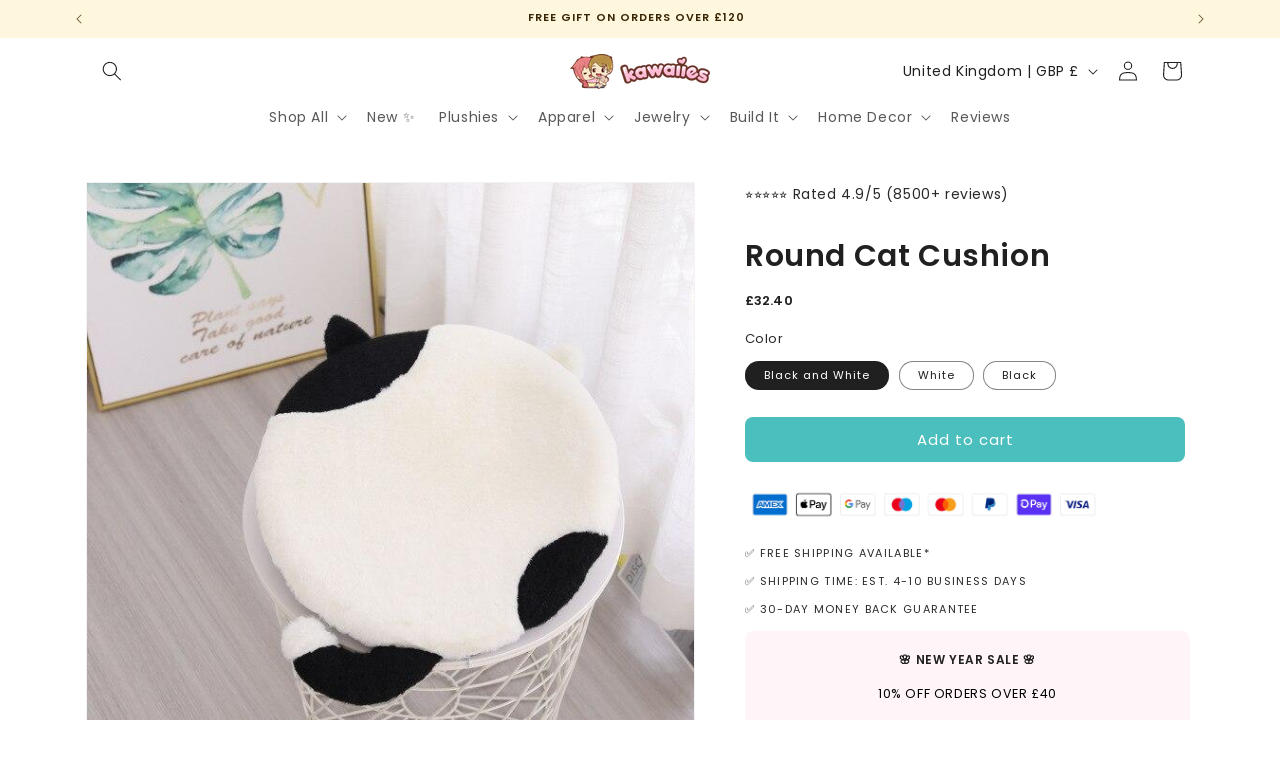

--- FILE ---
content_type: text/html; charset=utf-8
request_url: https://www.kawaiies.com/products/cat-and-tail-cushion
body_size: 72025
content:
<!doctype html>
<html class="js" lang="en">
  <head>
	
	
    <meta charset="utf-8">
    <meta http-equiv="X-UA-Compatible" content="IE=edge">
    <meta name="viewport" content="width=device-width,initial-scale=1">
    <meta name="theme-color" content="">
    <link rel="canonical" href="https://www.kawaiies.com/products/cat-and-tail-cushion"><link rel="icon" type="image/png" href="//www.kawaiies.com/cdn/shop/files/favicon-2_f546c018-833e-4e63-90f1-0e64369b20d0.png?crop=center&height=32&v=1742282006&width=32"><link rel="preconnect" href="https://fonts.shopifycdn.com" crossorigin><title>
      Round Cat Cushion
 &ndash; Kawaiies</title>

    
      <meta name="description" content="Sitting on our soft cushions is an experience like no other! The Round Cat Cushion is a cute, round cushion in the shape of everyone&#39;s favourite animal fit with the tail. It&#39;s the perfect companion for your home or office chair and brings a smile to people who get stuck sitting on it. All Round Cat Cushions are 40CM / ">
    

    

<meta property="og:site_name" content="Kawaiies">
<meta property="og:url" content="https://www.kawaiies.com/products/cat-and-tail-cushion">
<meta property="og:title" content="Round Cat Cushion">
<meta property="og:type" content="product">
<meta property="og:description" content="Sitting on our soft cushions is an experience like no other! The Round Cat Cushion is a cute, round cushion in the shape of everyone&#39;s favourite animal fit with the tail. It&#39;s the perfect companion for your home or office chair and brings a smile to people who get stuck sitting on it. All Round Cat Cushions are 40CM / "><meta property="og:image" content="http://www.kawaiies.com/cdn/shop/products/kawaiies-plushies-plush-softtoy-round-cat-cushion-cushions-796918.jpg?v=1628693735">
  <meta property="og:image:secure_url" content="https://www.kawaiies.com/cdn/shop/products/kawaiies-plushies-plush-softtoy-round-cat-cushion-cushions-796918.jpg?v=1628693735">
  <meta property="og:image:width" content="1200">
  <meta property="og:image:height" content="1200"><meta property="og:price:amount" content="32.40">
  <meta property="og:price:currency" content="GBP"><meta name="twitter:card" content="summary_large_image">
<meta name="twitter:title" content="Round Cat Cushion">
<meta name="twitter:description" content="Sitting on our soft cushions is an experience like no other! The Round Cat Cushion is a cute, round cushion in the shape of everyone&#39;s favourite animal fit with the tail. It&#39;s the perfect companion for your home or office chair and brings a smile to people who get stuck sitting on it. All Round Cat Cushions are 40CM / ">


    <script src="//www.kawaiies.com/cdn/shop/t/6/assets/constants.js?v=132983761750457495441742281919" defer="defer"></script>
    <script src="//www.kawaiies.com/cdn/shop/t/6/assets/pubsub.js?v=25310214064522200911742281920" defer="defer"></script>
    <script src="//www.kawaiies.com/cdn/shop/t/6/assets/global.js?v=184345515105158409801742281919" defer="defer"></script>
    <script src="//www.kawaiies.com/cdn/shop/t/6/assets/details-disclosure.js?v=13653116266235556501742281919" defer="defer"></script>
    <script src="//www.kawaiies.com/cdn/shop/t/6/assets/details-modal.js?v=25581673532751508451742281919" defer="defer"></script>
    <script src="//www.kawaiies.com/cdn/shop/t/6/assets/search-form.js?v=133129549252120666541742281920" defer="defer"></script><script src="//www.kawaiies.com/cdn/shop/t/6/assets/animations.js?v=88693664871331136111742281918" defer="defer"></script><script>window.performance && window.performance.mark && window.performance.mark('shopify.content_for_header.start');</script><meta name="google-site-verification" content="sqWHpsh2vgG6Sd1mUAV4-Yx6P7aUrsw3E-7slgxBFzs">
<meta name="google-site-verification" content="ued2krCJYnXy_I4hk3wFVhIL6lFmQtNbPH6-MtmB7Nw">
<meta id="shopify-digital-wallet" name="shopify-digital-wallet" content="/30697947272/digital_wallets/dialog">
<meta name="shopify-checkout-api-token" content="3c21eb3ed0660ed4bd5a573e328bafc1">
<meta id="in-context-paypal-metadata" data-shop-id="30697947272" data-venmo-supported="false" data-environment="production" data-locale="en_US" data-paypal-v4="true" data-currency="GBP">
<link rel="alternate" hreflang="x-default" href="https://www.kawaiies.com/products/cat-and-tail-cushion">
<link rel="alternate" hreflang="en" href="https://www.kawaiies.com/products/cat-and-tail-cushion">
<link rel="alternate" hreflang="en-NL" href="https://www.kawaiies.com/en-nl/products/cat-and-tail-cushion">
<link rel="alternate" type="application/json+oembed" href="https://www.kawaiies.com/products/cat-and-tail-cushion.oembed">
<script async="async" src="/checkouts/internal/preloads.js?locale=en-GB"></script>
<link rel="preconnect" href="https://shop.app" crossorigin="anonymous">
<script async="async" src="https://shop.app/checkouts/internal/preloads.js?locale=en-GB&shop_id=30697947272" crossorigin="anonymous"></script>
<script id="apple-pay-shop-capabilities" type="application/json">{"shopId":30697947272,"countryCode":"GB","currencyCode":"GBP","merchantCapabilities":["supports3DS"],"merchantId":"gid:\/\/shopify\/Shop\/30697947272","merchantName":"Kawaiies","requiredBillingContactFields":["postalAddress","email"],"requiredShippingContactFields":["postalAddress","email"],"shippingType":"shipping","supportedNetworks":["visa","maestro","masterCard","amex","discover","elo"],"total":{"type":"pending","label":"Kawaiies","amount":"1.00"},"shopifyPaymentsEnabled":true,"supportsSubscriptions":true}</script>
<script id="shopify-features" type="application/json">{"accessToken":"3c21eb3ed0660ed4bd5a573e328bafc1","betas":["rich-media-storefront-analytics"],"domain":"www.kawaiies.com","predictiveSearch":true,"shopId":30697947272,"locale":"en"}</script>
<script>var Shopify = Shopify || {};
Shopify.shop = "kawaiies.myshopify.com";
Shopify.locale = "en";
Shopify.currency = {"active":"GBP","rate":"1.0"};
Shopify.country = "GB";
Shopify.theme = {"name":"Dawn","id":149555740896,"schema_name":"Dawn","schema_version":"15.3.0","theme_store_id":887,"role":"main"};
Shopify.theme.handle = "null";
Shopify.theme.style = {"id":null,"handle":null};
Shopify.cdnHost = "www.kawaiies.com/cdn";
Shopify.routes = Shopify.routes || {};
Shopify.routes.root = "/";</script>
<script type="module">!function(o){(o.Shopify=o.Shopify||{}).modules=!0}(window);</script>
<script>!function(o){function n(){var o=[];function n(){o.push(Array.prototype.slice.apply(arguments))}return n.q=o,n}var t=o.Shopify=o.Shopify||{};t.loadFeatures=n(),t.autoloadFeatures=n()}(window);</script>
<script>
  window.ShopifyPay = window.ShopifyPay || {};
  window.ShopifyPay.apiHost = "shop.app\/pay";
  window.ShopifyPay.redirectState = null;
</script>
<script id="shop-js-analytics" type="application/json">{"pageType":"product"}</script>
<script defer="defer" async type="module" src="//www.kawaiies.com/cdn/shopifycloud/shop-js/modules/v2/client.init-shop-cart-sync_BdyHc3Nr.en.esm.js"></script>
<script defer="defer" async type="module" src="//www.kawaiies.com/cdn/shopifycloud/shop-js/modules/v2/chunk.common_Daul8nwZ.esm.js"></script>
<script type="module">
  await import("//www.kawaiies.com/cdn/shopifycloud/shop-js/modules/v2/client.init-shop-cart-sync_BdyHc3Nr.en.esm.js");
await import("//www.kawaiies.com/cdn/shopifycloud/shop-js/modules/v2/chunk.common_Daul8nwZ.esm.js");

  window.Shopify.SignInWithShop?.initShopCartSync?.({"fedCMEnabled":true,"windoidEnabled":true});

</script>
<script defer="defer" async type="module" src="//www.kawaiies.com/cdn/shopifycloud/shop-js/modules/v2/client.payment-terms_MV4M3zvL.en.esm.js"></script>
<script defer="defer" async type="module" src="//www.kawaiies.com/cdn/shopifycloud/shop-js/modules/v2/chunk.common_Daul8nwZ.esm.js"></script>
<script defer="defer" async type="module" src="//www.kawaiies.com/cdn/shopifycloud/shop-js/modules/v2/chunk.modal_CQq8HTM6.esm.js"></script>
<script type="module">
  await import("//www.kawaiies.com/cdn/shopifycloud/shop-js/modules/v2/client.payment-terms_MV4M3zvL.en.esm.js");
await import("//www.kawaiies.com/cdn/shopifycloud/shop-js/modules/v2/chunk.common_Daul8nwZ.esm.js");
await import("//www.kawaiies.com/cdn/shopifycloud/shop-js/modules/v2/chunk.modal_CQq8HTM6.esm.js");

  
</script>
<script>
  window.Shopify = window.Shopify || {};
  if (!window.Shopify.featureAssets) window.Shopify.featureAssets = {};
  window.Shopify.featureAssets['shop-js'] = {"shop-cart-sync":["modules/v2/client.shop-cart-sync_QYOiDySF.en.esm.js","modules/v2/chunk.common_Daul8nwZ.esm.js"],"init-fed-cm":["modules/v2/client.init-fed-cm_DchLp9rc.en.esm.js","modules/v2/chunk.common_Daul8nwZ.esm.js"],"shop-button":["modules/v2/client.shop-button_OV7bAJc5.en.esm.js","modules/v2/chunk.common_Daul8nwZ.esm.js"],"init-windoid":["modules/v2/client.init-windoid_DwxFKQ8e.en.esm.js","modules/v2/chunk.common_Daul8nwZ.esm.js"],"shop-cash-offers":["modules/v2/client.shop-cash-offers_DWtL6Bq3.en.esm.js","modules/v2/chunk.common_Daul8nwZ.esm.js","modules/v2/chunk.modal_CQq8HTM6.esm.js"],"shop-toast-manager":["modules/v2/client.shop-toast-manager_CX9r1SjA.en.esm.js","modules/v2/chunk.common_Daul8nwZ.esm.js"],"init-shop-email-lookup-coordinator":["modules/v2/client.init-shop-email-lookup-coordinator_UhKnw74l.en.esm.js","modules/v2/chunk.common_Daul8nwZ.esm.js"],"pay-button":["modules/v2/client.pay-button_DzxNnLDY.en.esm.js","modules/v2/chunk.common_Daul8nwZ.esm.js"],"avatar":["modules/v2/client.avatar_BTnouDA3.en.esm.js"],"init-shop-cart-sync":["modules/v2/client.init-shop-cart-sync_BdyHc3Nr.en.esm.js","modules/v2/chunk.common_Daul8nwZ.esm.js"],"shop-login-button":["modules/v2/client.shop-login-button_D8B466_1.en.esm.js","modules/v2/chunk.common_Daul8nwZ.esm.js","modules/v2/chunk.modal_CQq8HTM6.esm.js"],"init-customer-accounts-sign-up":["modules/v2/client.init-customer-accounts-sign-up_C8fpPm4i.en.esm.js","modules/v2/client.shop-login-button_D8B466_1.en.esm.js","modules/v2/chunk.common_Daul8nwZ.esm.js","modules/v2/chunk.modal_CQq8HTM6.esm.js"],"init-shop-for-new-customer-accounts":["modules/v2/client.init-shop-for-new-customer-accounts_CVTO0Ztu.en.esm.js","modules/v2/client.shop-login-button_D8B466_1.en.esm.js","modules/v2/chunk.common_Daul8nwZ.esm.js","modules/v2/chunk.modal_CQq8HTM6.esm.js"],"init-customer-accounts":["modules/v2/client.init-customer-accounts_dRgKMfrE.en.esm.js","modules/v2/client.shop-login-button_D8B466_1.en.esm.js","modules/v2/chunk.common_Daul8nwZ.esm.js","modules/v2/chunk.modal_CQq8HTM6.esm.js"],"shop-follow-button":["modules/v2/client.shop-follow-button_CkZpjEct.en.esm.js","modules/v2/chunk.common_Daul8nwZ.esm.js","modules/v2/chunk.modal_CQq8HTM6.esm.js"],"lead-capture":["modules/v2/client.lead-capture_BntHBhfp.en.esm.js","modules/v2/chunk.common_Daul8nwZ.esm.js","modules/v2/chunk.modal_CQq8HTM6.esm.js"],"checkout-modal":["modules/v2/client.checkout-modal_CfxcYbTm.en.esm.js","modules/v2/chunk.common_Daul8nwZ.esm.js","modules/v2/chunk.modal_CQq8HTM6.esm.js"],"shop-login":["modules/v2/client.shop-login_Da4GZ2H6.en.esm.js","modules/v2/chunk.common_Daul8nwZ.esm.js","modules/v2/chunk.modal_CQq8HTM6.esm.js"],"payment-terms":["modules/v2/client.payment-terms_MV4M3zvL.en.esm.js","modules/v2/chunk.common_Daul8nwZ.esm.js","modules/v2/chunk.modal_CQq8HTM6.esm.js"]};
</script>
<script>(function() {
  var isLoaded = false;
  function asyncLoad() {
    if (isLoaded) return;
    isLoaded = true;
    var urls = ["https:\/\/cdncozyantitheft.addons.business\/js\/script_tags\/kawaiies\/pC501Rcat1o8w0OBZLoeTx1umAYajoCD.js?shop=kawaiies.myshopify.com","https:\/\/d18eg7dreypte5.cloudfront.net\/browse-abandonment\/smsbump_timer.js?shop=kawaiies.myshopify.com","https:\/\/sdk.postscript.io\/sdk-script-loader.bundle.js?shopId=755454\u0026shop=kawaiies.myshopify.com"];
    for (var i = 0; i < urls.length; i++) {
      var s = document.createElement('script');
      s.type = 'text/javascript';
      s.async = true;
      s.src = urls[i];
      var x = document.getElementsByTagName('script')[0];
      x.parentNode.insertBefore(s, x);
    }
  };
  if(window.attachEvent) {
    window.attachEvent('onload', asyncLoad);
  } else {
    window.addEventListener('load', asyncLoad, false);
  }
})();</script>
<script id="__st">var __st={"a":30697947272,"offset":0,"reqid":"3c580b90-8839-4dc6-ac0e-f3dc7101b240-1768984378","pageurl":"www.kawaiies.com\/products\/cat-and-tail-cushion","u":"dec19547c491","p":"product","rtyp":"product","rid":6743219273892};</script>
<script>window.ShopifyPaypalV4VisibilityTracking = true;</script>
<script id="captcha-bootstrap">!function(){'use strict';const t='contact',e='account',n='new_comment',o=[[t,t],['blogs',n],['comments',n],[t,'customer']],c=[[e,'customer_login'],[e,'guest_login'],[e,'recover_customer_password'],[e,'create_customer']],r=t=>t.map((([t,e])=>`form[action*='/${t}']:not([data-nocaptcha='true']) input[name='form_type'][value='${e}']`)).join(','),a=t=>()=>t?[...document.querySelectorAll(t)].map((t=>t.form)):[];function s(){const t=[...o],e=r(t);return a(e)}const i='password',u='form_key',d=['recaptcha-v3-token','g-recaptcha-response','h-captcha-response',i],f=()=>{try{return window.sessionStorage}catch{return}},m='__shopify_v',_=t=>t.elements[u];function p(t,e,n=!1){try{const o=window.sessionStorage,c=JSON.parse(o.getItem(e)),{data:r}=function(t){const{data:e,action:n}=t;return t[m]||n?{data:e,action:n}:{data:t,action:n}}(c);for(const[e,n]of Object.entries(r))t.elements[e]&&(t.elements[e].value=n);n&&o.removeItem(e)}catch(o){console.error('form repopulation failed',{error:o})}}const l='form_type',E='cptcha';function T(t){t.dataset[E]=!0}const w=window,h=w.document,L='Shopify',v='ce_forms',y='captcha';let A=!1;((t,e)=>{const n=(g='f06e6c50-85a8-45c8-87d0-21a2b65856fe',I='https://cdn.shopify.com/shopifycloud/storefront-forms-hcaptcha/ce_storefront_forms_captcha_hcaptcha.v1.5.2.iife.js',D={infoText:'Protected by hCaptcha',privacyText:'Privacy',termsText:'Terms'},(t,e,n)=>{const o=w[L][v],c=o.bindForm;if(c)return c(t,g,e,D).then(n);var r;o.q.push([[t,g,e,D],n]),r=I,A||(h.body.append(Object.assign(h.createElement('script'),{id:'captcha-provider',async:!0,src:r})),A=!0)});var g,I,D;w[L]=w[L]||{},w[L][v]=w[L][v]||{},w[L][v].q=[],w[L][y]=w[L][y]||{},w[L][y].protect=function(t,e){n(t,void 0,e),T(t)},Object.freeze(w[L][y]),function(t,e,n,w,h,L){const[v,y,A,g]=function(t,e,n){const i=e?o:[],u=t?c:[],d=[...i,...u],f=r(d),m=r(i),_=r(d.filter((([t,e])=>n.includes(e))));return[a(f),a(m),a(_),s()]}(w,h,L),I=t=>{const e=t.target;return e instanceof HTMLFormElement?e:e&&e.form},D=t=>v().includes(t);t.addEventListener('submit',(t=>{const e=I(t);if(!e)return;const n=D(e)&&!e.dataset.hcaptchaBound&&!e.dataset.recaptchaBound,o=_(e),c=g().includes(e)&&(!o||!o.value);(n||c)&&t.preventDefault(),c&&!n&&(function(t){try{if(!f())return;!function(t){const e=f();if(!e)return;const n=_(t);if(!n)return;const o=n.value;o&&e.removeItem(o)}(t);const e=Array.from(Array(32),(()=>Math.random().toString(36)[2])).join('');!function(t,e){_(t)||t.append(Object.assign(document.createElement('input'),{type:'hidden',name:u})),t.elements[u].value=e}(t,e),function(t,e){const n=f();if(!n)return;const o=[...t.querySelectorAll(`input[type='${i}']`)].map((({name:t})=>t)),c=[...d,...o],r={};for(const[a,s]of new FormData(t).entries())c.includes(a)||(r[a]=s);n.setItem(e,JSON.stringify({[m]:1,action:t.action,data:r}))}(t,e)}catch(e){console.error('failed to persist form',e)}}(e),e.submit())}));const S=(t,e)=>{t&&!t.dataset[E]&&(n(t,e.some((e=>e===t))),T(t))};for(const o of['focusin','change'])t.addEventListener(o,(t=>{const e=I(t);D(e)&&S(e,y())}));const B=e.get('form_key'),M=e.get(l),P=B&&M;t.addEventListener('DOMContentLoaded',(()=>{const t=y();if(P)for(const e of t)e.elements[l].value===M&&p(e,B);[...new Set([...A(),...v().filter((t=>'true'===t.dataset.shopifyCaptcha))])].forEach((e=>S(e,t)))}))}(h,new URLSearchParams(w.location.search),n,t,e,['guest_login'])})(!0,!0)}();</script>
<script integrity="sha256-4kQ18oKyAcykRKYeNunJcIwy7WH5gtpwJnB7kiuLZ1E=" data-source-attribution="shopify.loadfeatures" defer="defer" src="//www.kawaiies.com/cdn/shopifycloud/storefront/assets/storefront/load_feature-a0a9edcb.js" crossorigin="anonymous"></script>
<script crossorigin="anonymous" defer="defer" src="//www.kawaiies.com/cdn/shopifycloud/storefront/assets/shopify_pay/storefront-65b4c6d7.js?v=20250812"></script>
<script data-source-attribution="shopify.dynamic_checkout.dynamic.init">var Shopify=Shopify||{};Shopify.PaymentButton=Shopify.PaymentButton||{isStorefrontPortableWallets:!0,init:function(){window.Shopify.PaymentButton.init=function(){};var t=document.createElement("script");t.src="https://www.kawaiies.com/cdn/shopifycloud/portable-wallets/latest/portable-wallets.en.js",t.type="module",document.head.appendChild(t)}};
</script>
<script data-source-attribution="shopify.dynamic_checkout.buyer_consent">
  function portableWalletsHideBuyerConsent(e){var t=document.getElementById("shopify-buyer-consent"),n=document.getElementById("shopify-subscription-policy-button");t&&n&&(t.classList.add("hidden"),t.setAttribute("aria-hidden","true"),n.removeEventListener("click",e))}function portableWalletsShowBuyerConsent(e){var t=document.getElementById("shopify-buyer-consent"),n=document.getElementById("shopify-subscription-policy-button");t&&n&&(t.classList.remove("hidden"),t.removeAttribute("aria-hidden"),n.addEventListener("click",e))}window.Shopify?.PaymentButton&&(window.Shopify.PaymentButton.hideBuyerConsent=portableWalletsHideBuyerConsent,window.Shopify.PaymentButton.showBuyerConsent=portableWalletsShowBuyerConsent);
</script>
<script data-source-attribution="shopify.dynamic_checkout.cart.bootstrap">document.addEventListener("DOMContentLoaded",(function(){function t(){return document.querySelector("shopify-accelerated-checkout-cart, shopify-accelerated-checkout")}if(t())Shopify.PaymentButton.init();else{new MutationObserver((function(e,n){t()&&(Shopify.PaymentButton.init(),n.disconnect())})).observe(document.body,{childList:!0,subtree:!0})}}));
</script>
<link id="shopify-accelerated-checkout-styles" rel="stylesheet" media="screen" href="https://www.kawaiies.com/cdn/shopifycloud/portable-wallets/latest/accelerated-checkout-backwards-compat.css" crossorigin="anonymous">
<style id="shopify-accelerated-checkout-cart">
        #shopify-buyer-consent {
  margin-top: 1em;
  display: inline-block;
  width: 100%;
}

#shopify-buyer-consent.hidden {
  display: none;
}

#shopify-subscription-policy-button {
  background: none;
  border: none;
  padding: 0;
  text-decoration: underline;
  font-size: inherit;
  cursor: pointer;
}

#shopify-subscription-policy-button::before {
  box-shadow: none;
}

      </style>
<script id="sections-script" data-sections="header" defer="defer" src="//www.kawaiies.com/cdn/shop/t/6/compiled_assets/scripts.js?v=34591"></script>
<script>window.performance && window.performance.mark && window.performance.mark('shopify.content_for_header.end');</script>


    <style data-shopify>
      @font-face {
  font-family: Poppins;
  font-weight: 400;
  font-style: normal;
  font-display: swap;
  src: url("//www.kawaiies.com/cdn/fonts/poppins/poppins_n4.0ba78fa5af9b0e1a374041b3ceaadf0a43b41362.woff2") format("woff2"),
       url("//www.kawaiies.com/cdn/fonts/poppins/poppins_n4.214741a72ff2596839fc9760ee7a770386cf16ca.woff") format("woff");
}

      @font-face {
  font-family: Poppins;
  font-weight: 700;
  font-style: normal;
  font-display: swap;
  src: url("//www.kawaiies.com/cdn/fonts/poppins/poppins_n7.56758dcf284489feb014a026f3727f2f20a54626.woff2") format("woff2"),
       url("//www.kawaiies.com/cdn/fonts/poppins/poppins_n7.f34f55d9b3d3205d2cd6f64955ff4b36f0cfd8da.woff") format("woff");
}

      @font-face {
  font-family: Poppins;
  font-weight: 400;
  font-style: italic;
  font-display: swap;
  src: url("//www.kawaiies.com/cdn/fonts/poppins/poppins_i4.846ad1e22474f856bd6b81ba4585a60799a9f5d2.woff2") format("woff2"),
       url("//www.kawaiies.com/cdn/fonts/poppins/poppins_i4.56b43284e8b52fc64c1fd271f289a39e8477e9ec.woff") format("woff");
}

      @font-face {
  font-family: Poppins;
  font-weight: 700;
  font-style: italic;
  font-display: swap;
  src: url("//www.kawaiies.com/cdn/fonts/poppins/poppins_i7.42fd71da11e9d101e1e6c7932199f925f9eea42d.woff2") format("woff2"),
       url("//www.kawaiies.com/cdn/fonts/poppins/poppins_i7.ec8499dbd7616004e21155106d13837fff4cf556.woff") format("woff");
}

      @font-face {
  font-family: Poppins;
  font-weight: 600;
  font-style: normal;
  font-display: swap;
  src: url("//www.kawaiies.com/cdn/fonts/poppins/poppins_n6.aa29d4918bc243723d56b59572e18228ed0786f6.woff2") format("woff2"),
       url("//www.kawaiies.com/cdn/fonts/poppins/poppins_n6.5f815d845fe073750885d5b7e619ee00e8111208.woff") format("woff");
}


      
        :root,
        .color-scheme-1 {
          --color-background: 255,255,255;
        
          --gradient-background: #ffffff;
        

        

        --color-foreground: 32,32,32;
        --color-background-contrast: 191,191,191;
        --color-shadow: 18,18,18;
        --color-button: 75,190,190;
        --color-button-text: 255,255,255;
        --color-secondary-button: 255,255,255;
        --color-secondary-button-text: 83,91,217;
        --color-link: 83,91,217;
        --color-badge-foreground: 32,32,32;
        --color-badge-background: 255,255,255;
        --color-badge-border: 32,32,32;
        --payment-terms-background-color: rgb(255 255 255);
      }
      
        
        .color-scheme-2 {
          --color-background: 243,243,243;
        
          --gradient-background: #f3f3f3;
        

        

        --color-foreground: 18,18,18;
        --color-background-contrast: 179,179,179;
        --color-shadow: 18,18,18;
        --color-button: 18,18,18;
        --color-button-text: 243,243,243;
        --color-secondary-button: 243,243,243;
        --color-secondary-button-text: 18,18,18;
        --color-link: 18,18,18;
        --color-badge-foreground: 18,18,18;
        --color-badge-background: 243,243,243;
        --color-badge-border: 18,18,18;
        --payment-terms-background-color: rgb(243 243 243);
      }
      
        
        .color-scheme-3 {
          --color-background: 255,247,221;
        
          --gradient-background: #fff7dd;
        

        

        --color-foreground: 55,37,4;
        --color-background-contrast: 255,217,93;
        --color-shadow: 18,18,18;
        --color-button: 255,255,255;
        --color-button-text: 0,0,0;
        --color-secondary-button: 255,247,221;
        --color-secondary-button-text: 255,255,255;
        --color-link: 255,255,255;
        --color-badge-foreground: 55,37,4;
        --color-badge-background: 255,247,221;
        --color-badge-border: 55,37,4;
        --payment-terms-background-color: rgb(255 247 221);
      }
      
        
        .color-scheme-4 {
          --color-background: 255,240,240;
        
          --gradient-background: #fff0f0;
        

        

        --color-foreground: 32,32,32;
        --color-background-contrast: 255,113,113;
        --color-shadow: 18,18,18;
        --color-button: 255,255,255;
        --color-button-text: 18,18,18;
        --color-secondary-button: 255,240,240;
        --color-secondary-button-text: 255,255,255;
        --color-link: 255,255,255;
        --color-badge-foreground: 32,32,32;
        --color-badge-background: 255,240,240;
        --color-badge-border: 32,32,32;
        --payment-terms-background-color: rgb(255 240 240);
      }
      
        
        .color-scheme-5 {
          --color-background: 255,255,255;
        
          --gradient-background: #ffffff;
        

        

        --color-foreground: 73,46,0;
        --color-background-contrast: 191,191,191;
        --color-shadow: 18,18,18;
        --color-button: 239,85,99;
        --color-button-text: 255,255,255;
        --color-secondary-button: 255,255,255;
        --color-secondary-button-text: 255,255,255;
        --color-link: 255,255,255;
        --color-badge-foreground: 73,46,0;
        --color-badge-background: 255,255,255;
        --color-badge-border: 73,46,0;
        --payment-terms-background-color: rgb(255 255 255);
      }
      

      body, .color-scheme-1, .color-scheme-2, .color-scheme-3, .color-scheme-4, .color-scheme-5 {
        color: rgba(var(--color-foreground), 0.75);
        background-color: rgb(var(--color-background));
      }

      :root {
        --font-body-family: Poppins, sans-serif;
        --font-body-style: normal;
        --font-body-weight: 400;
        --font-body-weight-bold: 700;

        --font-heading-family: Poppins, sans-serif;
        --font-heading-style: normal;
        --font-heading-weight: 600;

        --font-body-scale: 1.0;
        --font-heading-scale: 1.0;

        --media-padding: px;
        --media-border-opacity: 0.05;
        --media-border-width: 1px;
        --media-radius: 0px;
        --media-shadow-opacity: 0.0;
        --media-shadow-horizontal-offset: 0px;
        --media-shadow-vertical-offset: 4px;
        --media-shadow-blur-radius: 5px;
        --media-shadow-visible: 0;

        --page-width: 120rem;
        --page-width-margin: 0rem;

        --product-card-image-padding: 0.0rem;
        --product-card-corner-radius: 0.0rem;
        --product-card-text-alignment: center;
        --product-card-border-width: 0.0rem;
        --product-card-border-opacity: 0.1;
        --product-card-shadow-opacity: 0.0;
        --product-card-shadow-visible: 0;
        --product-card-shadow-horizontal-offset: 0.0rem;
        --product-card-shadow-vertical-offset: 0.4rem;
        --product-card-shadow-blur-radius: 0.5rem;

        --collection-card-image-padding: 0.0rem;
        --collection-card-corner-radius: 0.0rem;
        --collection-card-text-alignment: left;
        --collection-card-border-width: 0.0rem;
        --collection-card-border-opacity: 0.0;
        --collection-card-shadow-opacity: 0.0;
        --collection-card-shadow-visible: 0;
        --collection-card-shadow-horizontal-offset: 0.0rem;
        --collection-card-shadow-vertical-offset: 0.4rem;
        --collection-card-shadow-blur-radius: 0.5rem;

        --blog-card-image-padding: 0.0rem;
        --blog-card-corner-radius: 0.0rem;
        --blog-card-text-alignment: left;
        --blog-card-border-width: 0.0rem;
        --blog-card-border-opacity: 0.1;
        --blog-card-shadow-opacity: 0.0;
        --blog-card-shadow-visible: 0;
        --blog-card-shadow-horizontal-offset: 0.0rem;
        --blog-card-shadow-vertical-offset: 0.4rem;
        --blog-card-shadow-blur-radius: 0.5rem;

        --badge-corner-radius: 4.0rem;

        --popup-border-width: 1px;
        --popup-border-opacity: 0.1;
        --popup-corner-radius: 0px;
        --popup-shadow-opacity: 0.05;
        --popup-shadow-horizontal-offset: 0px;
        --popup-shadow-vertical-offset: 4px;
        --popup-shadow-blur-radius: 5px;

        --drawer-border-width: 1px;
        --drawer-border-opacity: 0.1;
        --drawer-shadow-opacity: 0.0;
        --drawer-shadow-horizontal-offset: 0px;
        --drawer-shadow-vertical-offset: 4px;
        --drawer-shadow-blur-radius: 5px;

        --spacing-sections-desktop: 0px;
        --spacing-sections-mobile: 0px;

        --grid-desktop-vertical-spacing: 8px;
        --grid-desktop-horizontal-spacing: 8px;
        --grid-mobile-vertical-spacing: 4px;
        --grid-mobile-horizontal-spacing: 4px;

        --text-boxes-border-opacity: 0.1;
        --text-boxes-border-width: 0px;
        --text-boxes-radius: 0px;
        --text-boxes-shadow-opacity: 0.0;
        --text-boxes-shadow-visible: 0;
        --text-boxes-shadow-horizontal-offset: 0px;
        --text-boxes-shadow-vertical-offset: 4px;
        --text-boxes-shadow-blur-radius: 5px;

        --buttons-radius: 8px;
        --buttons-radius-outset: 8px;
        --buttons-border-width: 0px;
        --buttons-border-opacity: 1.0;
        --buttons-shadow-opacity: 0.0;
        --buttons-shadow-visible: 0;
        --buttons-shadow-horizontal-offset: 0px;
        --buttons-shadow-vertical-offset: 4px;
        --buttons-shadow-blur-radius: 5px;
        --buttons-border-offset: 0.3px;

        --inputs-radius: 0px;
        --inputs-border-width: 1px;
        --inputs-border-opacity: 0.55;
        --inputs-shadow-opacity: 0.0;
        --inputs-shadow-horizontal-offset: 0px;
        --inputs-margin-offset: 0px;
        --inputs-shadow-vertical-offset: 4px;
        --inputs-shadow-blur-radius: 5px;
        --inputs-radius-outset: 0px;

        --variant-pills-radius: 40px;
        --variant-pills-border-width: 1px;
        --variant-pills-border-opacity: 0.55;
        --variant-pills-shadow-opacity: 0.0;
        --variant-pills-shadow-horizontal-offset: 0px;
        --variant-pills-shadow-vertical-offset: 4px;
        --variant-pills-shadow-blur-radius: 5px;
      }

      *,
      *::before,
      *::after {
        box-sizing: inherit;
      }

      html {
        box-sizing: border-box;
        font-size: calc(var(--font-body-scale) * 62.5%);
        height: 100%;
      }

      body {
        display: grid;
        grid-template-rows: auto auto 1fr auto;
        grid-template-columns: 100%;
        min-height: 100%;
        margin: 0;
        font-size: 1.5rem;
        letter-spacing: 0.06rem;
        line-height: calc(1 + 0.8 / var(--font-body-scale));
        font-family: var(--font-body-family);
        font-style: var(--font-body-style);
        font-weight: var(--font-body-weight);
      }

      @media screen and (min-width: 750px) {
        body {
          font-size: 1.6rem;
        }
      }
    </style>

    <link href="//www.kawaiies.com/cdn/shop/t/6/assets/base.css?v=73151536444517512241768284169" rel="stylesheet" type="text/css" media="all" />
    <link rel="stylesheet" href="//www.kawaiies.com/cdn/shop/t/6/assets/component-cart-items.css?v=123238115697927560811742281918" media="print" onload="this.media='all'">
      <link rel="preload" as="font" href="//www.kawaiies.com/cdn/fonts/poppins/poppins_n4.0ba78fa5af9b0e1a374041b3ceaadf0a43b41362.woff2" type="font/woff2" crossorigin>
      

      <link rel="preload" as="font" href="//www.kawaiies.com/cdn/fonts/poppins/poppins_n6.aa29d4918bc243723d56b59572e18228ed0786f6.woff2" type="font/woff2" crossorigin>
      
<link href="//www.kawaiies.com/cdn/shop/t/6/assets/component-localization-form.css?v=170315343355214948141742281919" rel="stylesheet" type="text/css" media="all" />
      <script src="//www.kawaiies.com/cdn/shop/t/6/assets/localization-form.js?v=144176611646395275351742281920" defer="defer"></script><link
        rel="stylesheet"
        href="//www.kawaiies.com/cdn/shop/t/6/assets/component-predictive-search.css?v=118923337488134913561742281919"
        media="print"
        onload="this.media='all'"
      ><script>
      if (Shopify.designMode) {
        document.documentElement.classList.add('shopify-design-mode');
      }
    </script>

    <!-- Google Tag Manager -->
<script>(function(w,d,s,l,i){w[l]=w[l]||[];w[l].push({'gtm.start':
new Date().getTime(),event:'gtm.js'});var f=d.getElementsByTagName(s)[0],
j=d.createElement(s),dl=l!='dataLayer'?'&l='+l:'';j.async=true;j.src=
'https://www.googletagmanager.com/gtm.js?id='+i+dl;f.parentNode.insertBefore(j,f);
})(window,document,'script','dataLayer','GTM-KLSLW7M');</script>
<!-- End Google Tag Manager -->
  <!-- BEGIN app block: shopify://apps/pandectes-gdpr/blocks/banner/58c0baa2-6cc1-480c-9ea6-38d6d559556a -->
  
    
      <!-- TCF is active, scripts are loaded above -->
      
      <script>
        
          window.PandectesSettings = {"store":{"id":30697947272,"plan":"basic","theme":"Dawn","primaryLocale":"en","adminMode":false,"headless":false,"storefrontRootDomain":"","checkoutRootDomain":"","storefrontAccessToken":""},"tsPublished":1762137427,"declaration":{"showPurpose":false,"showProvider":false,"declIntroText":"We use cookies to optimize website functionality, analyze the performance, and provide personalized experience to you. Some cookies are essential to make the website operate and function correctly. Those cookies cannot be disabled. In this window you can manage your preference of cookies.","showDateGenerated":true},"language":{"unpublished":[],"languageMode":"Single","fallbackLanguage":"en","languageDetection":"browser","languagesSupported":[]},"texts":{"managed":{"headerText":{"en":"We respect your privacy"},"consentText":{"en":"By clicking “Accept”, you agree to the storing of cookies on your device to enhance site navigation, analyse site usage and assist in our tailored marketing efforts."},"linkText":{"en":"Learn more"},"imprintText":{"en":"Imprint"},"googleLinkText":{"en":"Google's Privacy Terms"},"allowButtonText":{"en":"Accept"},"denyButtonText":{"en":"Decline"},"dismissButtonText":{"en":"Ok"},"leaveSiteButtonText":{"en":"Leave this site"},"preferencesButtonText":{"en":"Preferences"},"cookiePolicyText":{"en":"Cookie policy"},"preferencesPopupTitleText":{"en":"Manage consent preferences"},"preferencesPopupIntroText":{"en":"We use cookies to optimize website functionality, analyze the performance, and provide personalized experience to you. Some cookies are essential to make the website operate and function correctly. Those cookies cannot be disabled. In this window you can manage your preference of cookies."},"preferencesPopupSaveButtonText":{"en":"Save preferences"},"preferencesPopupCloseButtonText":{"en":"Close"},"preferencesPopupAcceptAllButtonText":{"en":"Accept all"},"preferencesPopupRejectAllButtonText":{"en":"Reject all"},"cookiesDetailsText":{"en":"Cookies details"},"preferencesPopupAlwaysAllowedText":{"en":"Always allowed"},"accessSectionParagraphText":{"en":"You have the right to request access to your data at any time."},"accessSectionTitleText":{"en":"Data portability"},"accessSectionAccountInfoActionText":{"en":"Personal data"},"accessSectionDownloadReportActionText":{"en":"Request export"},"accessSectionGDPRRequestsActionText":{"en":"Data subject requests"},"accessSectionOrdersRecordsActionText":{"en":"Orders"},"rectificationSectionParagraphText":{"en":"You have the right to request your data to be updated whenever you think it is appropriate."},"rectificationSectionTitleText":{"en":"Data Rectification"},"rectificationCommentPlaceholder":{"en":"Describe what you want to be updated"},"rectificationCommentValidationError":{"en":"Comment is required"},"rectificationSectionEditAccountActionText":{"en":"Request an update"},"erasureSectionTitleText":{"en":"Right to be forgotten"},"erasureSectionParagraphText":{"en":"You have the right to ask all your data to be erased. After that, you will no longer be able to access your account."},"erasureSectionRequestDeletionActionText":{"en":"Request personal data deletion"},"consentDate":{"en":"Consent date"},"consentId":{"en":"Consent ID"},"consentSectionChangeConsentActionText":{"en":"Change consent preference"},"consentSectionConsentedText":{"en":"You consented to the cookies policy of this website on"},"consentSectionNoConsentText":{"en":"You have not consented to the cookies policy of this website."},"consentSectionTitleText":{"en":"Your cookie consent"},"consentStatus":{"en":"Consent preference"},"confirmationFailureMessage":{"en":"Your request was not verified. Please try again and if problem persists, contact store owner for assistance"},"confirmationFailureTitle":{"en":"A problem occurred"},"confirmationSuccessMessage":{"en":"We will soon get back to you as to your request."},"confirmationSuccessTitle":{"en":"Your request is verified"},"guestsSupportEmailFailureMessage":{"en":"Your request was not submitted. Please try again and if problem persists, contact store owner for assistance."},"guestsSupportEmailFailureTitle":{"en":"A problem occurred"},"guestsSupportEmailPlaceholder":{"en":"E-mail address"},"guestsSupportEmailSuccessMessage":{"en":"If you are registered as a customer of this store, you will soon receive an email with instructions on how to proceed."},"guestsSupportEmailSuccessTitle":{"en":"Thank you for your request"},"guestsSupportEmailValidationError":{"en":"Email is not valid"},"guestsSupportInfoText":{"en":"Please login with your customer account to further proceed."},"submitButton":{"en":"Submit"},"submittingButton":{"en":"Submitting..."},"cancelButton":{"en":"Cancel"},"declIntroText":{"en":"We use cookies to optimize website functionality, analyze the performance, and provide personalized experience to you. Some cookies are essential to make the website operate and function correctly. Those cookies cannot be disabled. In this window you can manage your preference of cookies."},"declName":{"en":"Name"},"declPurpose":{"en":"Purpose"},"declType":{"en":"Type"},"declRetention":{"en":"Retention"},"declProvider":{"en":"Provider"},"declFirstParty":{"en":"First-party"},"declThirdParty":{"en":"Third-party"},"declSeconds":{"en":"seconds"},"declMinutes":{"en":"minutes"},"declHours":{"en":"hours"},"declDays":{"en":"days"},"declWeeks":{"en":"week(s)"},"declMonths":{"en":"months"},"declYears":{"en":"years"},"declSession":{"en":"Session"},"declDomain":{"en":"Domain"},"declPath":{"en":"Path"}},"categories":{"strictlyNecessaryCookiesTitleText":{"en":"Strictly necessary cookies"},"strictlyNecessaryCookiesDescriptionText":{"en":"These cookies are essential in order to enable you to move around the website and use its features, such as accessing secure areas of the website. The website cannot function properly without these cookies."},"functionalityCookiesTitleText":{"en":"Functional cookies"},"functionalityCookiesDescriptionText":{"en":"These cookies enable the site to provide enhanced functionality and personalisation. They may be set by us or by third party providers whose services we have added to our pages. If you do not allow these cookies then some or all of these services may not function properly."},"performanceCookiesTitleText":{"en":"Performance cookies"},"performanceCookiesDescriptionText":{"en":"These cookies enable us to monitor and improve the performance of our website. For example, they allow us to count visits, identify traffic sources and see which parts of the site are most popular."},"targetingCookiesTitleText":{"en":"Targeting cookies"},"targetingCookiesDescriptionText":{"en":"These cookies may be set through our site by our advertising partners. They may be used by those companies to build a profile of your interests and show you relevant adverts on other sites.    They do not store directly personal information, but are based on uniquely identifying your browser and internet device. If you do not allow these cookies, you will experience less targeted advertising."},"unclassifiedCookiesTitleText":{"en":"Unclassified cookies"},"unclassifiedCookiesDescriptionText":{"en":"Unclassified cookies are cookies that we are in the process of classifying, together with the providers of individual cookies."}},"auto":{}},"library":{"previewMode":false,"fadeInTimeout":0,"defaultBlocked":7,"showLink":true,"showImprintLink":false,"showGoogleLink":false,"enabled":true,"cookie":{"expiryDays":365,"secure":true,"domain":""},"dismissOnScroll":false,"dismissOnWindowClick":false,"dismissOnTimeout":false,"palette":{"popup":{"background":"#FFFFFF","backgroundForCalculations":{"a":1,"b":255,"g":255,"r":255},"text":"#000000"},"button":{"background":"transparent","backgroundForCalculations":{"a":1,"b":255,"g":255,"r":255},"text":"#000000","textForCalculation":{"a":1,"b":0,"g":0,"r":0},"border":"#000000"}},"content":{"href":"https://www.kawaiies.com/policies/privacy-policy","imprintHref":"/","close":"&#10005;","target":"","logo":""},"window":"<div role=\"dialog\" aria-label=\"{{header}}\" aria-describedby=\"cookieconsent:desc\" id=\"pandectes-banner\" class=\"cc-window-wrapper cc-bottom-wrapper\"><div class=\"pd-cookie-banner-window cc-window {{classes}}\">{{children}}</div></div>","compliance":{"opt-in":"<div class=\"cc-compliance cc-highlight\">{{allow}}</div>"},"type":"opt-in","layouts":{"basic":"{{messagelink}}{{compliance}}{{close}}"},"position":"bottom","theme":"wired","revokable":false,"animateRevokable":false,"revokableReset":false,"revokableLogoUrl":"https://kawaiies.myshopify.com/cdn/shop/files/pandectes-reopen-logo.png","revokablePlacement":"bottom-left","revokableMarginHorizontal":15,"revokableMarginVertical":15,"static":false,"autoAttach":true,"hasTransition":true,"blacklistPage":[""],"elements":{"close":"<button aria-label=\"\" type=\"button\" class=\"cc-close\">{{close}}</button>","dismiss":"<button type=\"button\" class=\"cc-btn cc-btn-decision cc-dismiss\">{{dismiss}}</button>","allow":"<button type=\"button\" class=\"cc-btn cc-btn-decision cc-allow\">{{allow}}</button>","deny":"<button type=\"button\" class=\"cc-btn cc-btn-decision cc-deny\">{{deny}}</button>","preferences":"<button type=\"button\" class=\"cc-btn cc-settings\" aria-controls=\"pd-cp-preferences\" onclick=\"Pandectes.fn.openPreferences()\">{{preferences}}</button>"}},"geolocation":{"brOnly":false,"caOnly":false,"chOnly":false,"euOnly":true,"jpOnly":false,"thOnly":false,"canadaOnly":false,"canadaLaw25":false,"canadaPipeda":false,"globalVisibility":false},"dsr":{"guestsSupport":false,"accessSectionDownloadReportAuto":false},"banner":{"resetTs":1705172507,"extraCss":"        .cc-banner-logo {max-width: 24em!important;}    @media(min-width: 768px) {.cc-window.cc-floating{max-width: 24em!important;width: 24em!important;}}    .cc-message, .pd-cookie-banner-window .cc-header, .cc-logo {text-align: left}    .cc-window-wrapper{z-index: 2147483647;}    .cc-window{z-index: 2147483647;font-size: 13px!important;font-family: inherit;}    .pd-cookie-banner-window .cc-header{font-size: 13px!important;font-family: inherit;}    .pd-cp-ui{font-family: inherit; background-color: #FFFFFF;color:#000000;}    button.pd-cp-btn, a.pd-cp-btn{}    input + .pd-cp-preferences-slider{background-color: rgba(0, 0, 0, 0.3)}    .pd-cp-scrolling-section::-webkit-scrollbar{background-color: rgba(0, 0, 0, 0.3)}    input:checked + .pd-cp-preferences-slider{background-color: rgba(0, 0, 0, 1)}    .pd-cp-scrolling-section::-webkit-scrollbar-thumb {background-color: rgba(0, 0, 0, 1)}    .pd-cp-ui-close{color:#000000;}    .pd-cp-preferences-slider:before{background-color: #FFFFFF}    .pd-cp-title:before {border-color: #000000!important}    .pd-cp-preferences-slider{background-color:#000000}    .pd-cp-toggle{color:#000000!important}    @media(max-width:699px) {.pd-cp-ui-close-top svg {fill: #000000}}    .pd-cp-toggle:hover,.pd-cp-toggle:visited,.pd-cp-toggle:active{color:#000000!important}    .pd-cookie-banner-window {box-shadow: 0 0 18px rgb(0 0 0 / 20%);}  ","customJavascript":{},"showPoweredBy":false,"logoHeight":40,"revokableTrigger":false,"hybridStrict":false,"cookiesBlockedByDefault":"7","isActive":true,"implicitSavePreferences":false,"cookieIcon":false,"blockBots":false,"showCookiesDetails":true,"hasTransition":true,"blockingPage":false,"showOnlyLandingPage":false,"leaveSiteUrl":"https://pandectes.io","linkRespectStoreLang":false},"cookies":{"0":[{"name":"keep_alive","type":"http","domain":"www.kawaiies.com","path":"/","provider":"Shopify","firstParty":true,"retention":"30 minute(s)","session":false,"expires":30,"unit":"declMinutes","purpose":{"en":"Used in connection with buyer localization."}},{"name":"secure_customer_sig","type":"http","domain":"www.kawaiies.com","path":"/","provider":"Shopify","firstParty":true,"retention":"1 year(s)","session":false,"expires":1,"unit":"declYears","purpose":{"en":"Used in connection with customer login."}},{"name":"localization","type":"http","domain":"www.kawaiies.com","path":"/","provider":"Shopify","firstParty":true,"retention":"1 year(s)","session":false,"expires":1,"unit":"declYears","purpose":{"en":"Shopify store localization"}},{"name":"cart_currency","type":"http","domain":"www.kawaiies.com","path":"/","provider":"Shopify","firstParty":true,"retention":"2 ","session":false,"expires":2,"unit":"declSession","purpose":{"en":"The cookie is necessary for the secure checkout and payment function on the website. This function is provided by shopify.com."}},{"name":"_cmp_a","type":"http","domain":".kawaiies.com","path":"/","provider":"Shopify","firstParty":false,"retention":"1 day(s)","session":false,"expires":1,"unit":"declDays","purpose":{"en":"Used for managing customer privacy settings."}},{"name":"shopify_pay_redirect","type":"http","domain":"www.kawaiies.com","path":"/","provider":"Shopify","firstParty":true,"retention":"1 hour(s)","session":false,"expires":1,"unit":"declHours","purpose":{"en":"The cookie is necessary for the secure checkout and payment function on the website. This function is provided by shopify.com."}},{"name":"wpm-domain-test","type":"http","domain":"com","path":"/","provider":"Shopify","firstParty":false,"retention":"Session","session":true,"expires":1,"unit":"declSeconds","purpose":{"en":"Used to test the storage of parameters about products added to the cart or payment currency"}},{"name":"_secure_session_id","type":"http","domain":"www.kawaiies.com","path":"/","provider":"Shopify","firstParty":true,"retention":"1 month(s)","session":false,"expires":1,"unit":"declMonths","purpose":{"en":"Used in connection with navigation through a storefront."}}],"1":[{"name":"_pinterest_ct_ua","type":"http","domain":".ct.pinterest.com","path":"/","provider":"Pinterest","firstParty":false,"retention":"1 year(s)","session":false,"expires":1,"unit":"declYears","purpose":{"en":"Used to group actions across pages."}},{"name":"locale_bar_accepted","type":"http","domain":"www.kawaiies.com","path":"/","provider":"GrizzlyAppsSRL","firstParty":true,"retention":"Session","session":true,"expires":-54,"unit":"declYears","purpose":{"en":"This cookie is provided by the app (BEST Currency Converter) and is used to secure the currency chosen by the customer."}}],"2":[{"name":"_shopify_y","type":"http","domain":".kawaiies.com","path":"/","provider":"Shopify","firstParty":false,"retention":"1 year(s)","session":false,"expires":1,"unit":"declYears","purpose":{"en":"Shopify analytics."}},{"name":"_orig_referrer","type":"http","domain":".kawaiies.com","path":"/","provider":"Shopify","firstParty":false,"retention":"2 ","session":false,"expires":2,"unit":"declSession","purpose":{"en":"Tracks landing pages."}},{"name":"_shopify_sa_t","type":"http","domain":".kawaiies.com","path":"/","provider":"Shopify","firstParty":false,"retention":"30 minute(s)","session":false,"expires":30,"unit":"declMinutes","purpose":{"en":"Shopify analytics relating to marketing & referrals."}},{"name":"_landing_page","type":"http","domain":".kawaiies.com","path":"/","provider":"Shopify","firstParty":false,"retention":"2 ","session":false,"expires":2,"unit":"declSession","purpose":{"en":"Tracks landing pages."}},{"name":"_shopify_s","type":"http","domain":".kawaiies.com","path":"/","provider":"Shopify","firstParty":false,"retention":"30 minute(s)","session":false,"expires":30,"unit":"declMinutes","purpose":{"en":"Shopify analytics."}},{"name":"_gid","type":"http","domain":".kawaiies.com","path":"/","provider":"Google","firstParty":false,"retention":"1 day(s)","session":false,"expires":1,"unit":"declDays","purpose":{"en":"Cookie is placed by Google Analytics to count and track pageviews."}},{"name":"_shopify_sa_p","type":"http","domain":".kawaiies.com","path":"/","provider":"Shopify","firstParty":false,"retention":"30 minute(s)","session":false,"expires":30,"unit":"declMinutes","purpose":{"en":"Shopify analytics relating to marketing & referrals."}},{"name":"_ga","type":"http","domain":".kawaiies.com","path":"/","provider":"Google","firstParty":false,"retention":"1 year(s)","session":false,"expires":1,"unit":"declYears","purpose":{"en":"Cookie is set by Google Analytics with unknown functionality"}},{"name":"_gat","type":"http","domain":".kawaiies.com","path":"/","provider":"Google","firstParty":false,"retention":"1 minute(s)","session":false,"expires":1,"unit":"declMinutes","purpose":{"en":"Cookie is placed by Google Analytics to filter requests from bots."}},{"name":"__cf_bm","type":"http","domain":".brevo.com","path":"/","provider":"CloudFlare","firstParty":false,"retention":"30 minute(s)","session":false,"expires":30,"unit":"declMinutes","purpose":{"en":"Used to manage incoming traffic that matches criteria associated with bots."}},{"name":"_shopify_s","type":"http","domain":"com","path":"/","provider":"Shopify","firstParty":false,"retention":"Session","session":true,"expires":1,"unit":"declSeconds","purpose":{"en":"Shopify analytics."}},{"name":"_ga_6F8MDHYQBH","type":"http","domain":".kawaiies.com","path":"/","provider":"Google","firstParty":false,"retention":"1 year(s)","session":false,"expires":1,"unit":"declYears","purpose":{"en":""}},{"name":"_ga_WX1R2GMTQG","type":"http","domain":".kawaiies.com","path":"/","provider":"Google","firstParty":false,"retention":"1 year(s)","session":false,"expires":1,"unit":"declYears","purpose":{"en":""}}],"4":[{"name":"_scid","type":"http","domain":".kawaiies.com","path":"/","provider":"Snapchat","firstParty":false,"retention":"1 year(s)","session":false,"expires":1,"unit":"declYears","purpose":{"en":"Used by Snapchat to help identify a visitor."}},{"name":"__kla_id","type":"http","domain":"www.kawaiies.com","path":"/","provider":"Klaviyo","firstParty":true,"retention":"1 year(s)","session":false,"expires":1,"unit":"declYears","purpose":{"en":"Tracks when someone clicks through a Klaviyo email to your website."}},{"name":"_ttp","type":"http","domain":".tiktok.com","path":"/","provider":"TikTok","firstParty":false,"retention":"1 year(s)","session":false,"expires":1,"unit":"declYears","purpose":{"en":"To measure and improve the performance of your advertising campaigns and to personalize the user's experience (including ads) on TikTok."}},{"name":"_fbp","type":"http","domain":".kawaiies.com","path":"/","provider":"Facebook","firstParty":false,"retention":"3 month(s)","session":false,"expires":3,"unit":"declMonths","purpose":{"en":"Cookie is placed by Facebook to track visits across websites."}},{"name":"_ama","type":"http","domain":"www.kawaiies.com","path":"/","provider":"Optimizely","firstParty":true,"retention":"1 year(s)","session":false,"expires":1,"unit":"declYears","purpose":{"en":"Used by Optimizely service."}},{"name":"_gcl_au","type":"http","domain":".kawaiies.com","path":"/","provider":"Google","firstParty":false,"retention":"3 month(s)","session":false,"expires":3,"unit":"declMonths","purpose":{"en":"Cookie is placed by Google Tag Manager to track conversions."}},{"name":"_ttp","type":"http","domain":".kawaiies.com","path":"/","provider":"TikTok","firstParty":false,"retention":"1 year(s)","session":false,"expires":1,"unit":"declYears","purpose":{"en":"To measure and improve the performance of your advertising campaigns and to personalize the user's experience (including ads) on TikTok."}},{"name":"_pin_unauth","type":"http","domain":".kawaiies.com","path":"/","provider":"Pinterest","firstParty":false,"retention":"1 year(s)","session":false,"expires":1,"unit":"declYears","purpose":{"en":"Used to group actions for users who cannot be identified by Pinterest."}},{"name":"test_cookie","type":"http","domain":".doubleclick.net","path":"/","provider":"Google","firstParty":false,"retention":"15 minute(s)","session":false,"expires":15,"unit":"declMinutes","purpose":{"en":"To measure the visitors’ actions after they click through from an advert. Expires after each visit."}},{"name":"_tt_enable_cookie","type":"http","domain":".kawaiies.com","path":"/","provider":"TikTok","firstParty":false,"retention":"1 year(s)","session":false,"expires":1,"unit":"declYears","purpose":{"en":"Used to identify a visitor."}},{"name":"wpm-domain-test","type":"http","domain":"kawaiies.com","path":"/","provider":"Shopify","firstParty":false,"retention":"Session","session":true,"expires":1,"unit":"declSeconds","purpose":{"en":"Used to test the storage of parameters about products added to the cart or payment currency"}},{"name":"wpm-domain-test","type":"http","domain":"www.kawaiies.com","path":"/","provider":"Shopify","firstParty":true,"retention":"Session","session":true,"expires":1,"unit":"declSeconds","purpose":{"en":"Used to test the storage of parameters about products added to the cart or payment currency"}},{"name":"IDE","type":"http","domain":".doubleclick.net","path":"/","provider":"Google","firstParty":false,"retention":"1 year(s)","session":false,"expires":1,"unit":"declYears","purpose":{"en":"To measure the visitors’ actions after they click through from an advert. Expires after 1 year."}}],"8":[{"name":"X-AB","type":"http","domain":"sc-static.net","path":"/scevent.min.js","provider":"Unknown","firstParty":false,"retention":"1 day(s)","session":false,"expires":1,"unit":"declDays","purpose":{"en":""}},{"name":"_scid_r","type":"http","domain":".kawaiies.com","path":"/","provider":"Unknown","firstParty":false,"retention":"1 year(s)","session":false,"expires":1,"unit":"declYears","purpose":{"en":""}},{"name":"ar_debug","type":"http","domain":".pinterest.com","path":"/","provider":"Unknown","firstParty":false,"retention":"1 year(s)","session":false,"expires":1,"unit":"declYears","purpose":{"en":""}},{"name":"sib_cuid","type":"http","domain":".www.kawaiies.com","path":"/","provider":"Unknown","firstParty":true,"retention":"6 month(s)","session":false,"expires":6,"unit":"declMonths","purpose":{"en":""}},{"name":"uuid","type":"http","domain":"sibautomation.com","path":"/","provider":"Unknown","firstParty":false,"retention":"6 month(s)","session":false,"expires":6,"unit":"declMonths","purpose":{"en":""}}]},"blocker":{"isActive":false,"googleConsentMode":{"id":"","analyticsId":"","isActive":false,"adStorageCategory":4,"analyticsStorageCategory":2,"personalizationStorageCategory":1,"functionalityStorageCategory":1,"customEvent":true,"securityStorageCategory":0,"redactData":true,"urlPassthrough":false,"dataLayerProperty":"dataLayer"},"facebookPixel":{"id":"","isActive":false,"ldu":false},"microsoft":{},"rakuten":{"isActive":false,"cmp":false,"ccpa":false},"gpcIsActive":false,"clarity":{},"defaultBlocked":7,"patterns":{"whiteList":[],"blackList":{"1":[],"2":[],"4":[],"8":[]},"iframesWhiteList":[],"iframesBlackList":{"1":[],"2":[],"4":[],"8":[]},"beaconsWhiteList":[],"beaconsBlackList":{"1":[],"2":[],"4":[],"8":[]}}}};
        
        window.addEventListener('DOMContentLoaded', function(){
          const script = document.createElement('script');
          
            script.src = "https://cdn.shopify.com/extensions/019bdc07-7fb4-70c4-ad72-a3837152bf63/gdpr-238/assets/pandectes-core.js";
          
          script.defer = true;
          document.body.appendChild(script);
        })
      </script>
    
  


<!-- END app block --><!-- BEGIN app block: shopify://apps/judge-me-reviews/blocks/judgeme_core/61ccd3b1-a9f2-4160-9fe9-4fec8413e5d8 --><!-- Start of Judge.me Core -->






<link rel="dns-prefetch" href="https://cdnwidget.judge.me">
<link rel="dns-prefetch" href="https://cdn.judge.me">
<link rel="dns-prefetch" href="https://cdn1.judge.me">
<link rel="dns-prefetch" href="https://api.judge.me">

<script data-cfasync='false' class='jdgm-settings-script'>window.jdgmSettings={"pagination":5,"disable_web_reviews":true,"badge_no_review_text":"No reviews","badge_n_reviews_text":"({{ n }} reviews)","badge_star_color":"#ffa628","hide_badge_preview_if_no_reviews":true,"badge_hide_text":false,"enforce_center_preview_badge":false,"widget_title":"Customer Reviews","widget_open_form_text":"Write a review","widget_close_form_text":"Cancel review","widget_refresh_page_text":"Refresh page","widget_summary_text":"{{ number_of_reviews }} review/reviews","widget_no_review_text":"Be the first to write a review","widget_name_field_text":"Display name","widget_verified_name_field_text":"Verified Name (public)","widget_name_placeholder_text":"Display name","widget_required_field_error_text":"This field is required.","widget_email_field_text":"Email address","widget_verified_email_field_text":"Verified Email (private, can not be edited)","widget_email_placeholder_text":"Your email address","widget_email_field_error_text":"Please enter a valid email address.","widget_rating_field_text":"Rating","widget_review_title_field_text":"Review Title","widget_review_title_placeholder_text":"Give your review a title","widget_review_body_field_text":"Review content","widget_review_body_placeholder_text":"Start writing here...","widget_pictures_field_text":"Picture/Video (optional)","widget_submit_review_text":"Submit Review","widget_submit_verified_review_text":"Submit Verified Review","widget_submit_success_msg_with_auto_publish":"Thank you! Please refresh the page in a few moments to see your review. You can remove or edit your review by logging into \u003ca href='https://judge.me/login' target='_blank' rel='nofollow noopener'\u003eJudge.me\u003c/a\u003e","widget_submit_success_msg_no_auto_publish":"Thank you! Your review will be published as soon as it is approved by the shop admin. You can remove or edit your review by logging into \u003ca href='https://judge.me/login' target='_blank' rel='nofollow noopener'\u003eJudge.me\u003c/a\u003e","widget_show_default_reviews_out_of_total_text":"Showing {{ n_reviews_shown }} out of {{ n_reviews }} reviews.","widget_show_all_link_text":"Show all","widget_show_less_link_text":"Show less","widget_author_said_text":"{{ reviewer_name }} said:","widget_days_text":"{{ n }} days ago","widget_weeks_text":"{{ n }} week/weeks ago","widget_months_text":"{{ n }} month/months ago","widget_years_text":"{{ n }} year/years ago","widget_yesterday_text":"Yesterday","widget_today_text":"Today","widget_replied_text":"\u003e\u003e {{ shop_name }} replied:","widget_read_more_text":"Read more","widget_reviewer_name_as_initial":"","widget_rating_filter_color":"","widget_rating_filter_see_all_text":"See all reviews","widget_sorting_most_recent_text":"Most Recent","widget_sorting_highest_rating_text":"Highest Rating","widget_sorting_lowest_rating_text":"Lowest Rating","widget_sorting_with_pictures_text":"Only Pictures","widget_sorting_most_helpful_text":"Most Helpful","widget_open_question_form_text":"Ask a question","widget_reviews_subtab_text":"Reviews","widget_questions_subtab_text":"Questions","widget_question_label_text":"Question","widget_answer_label_text":"Answer","widget_question_placeholder_text":"Write your question here","widget_submit_question_text":"Submit Question","widget_question_submit_success_text":"Thank you for your question! We will notify you once it gets answered.","widget_star_color":"#ffa628","verified_badge_text":"Verified","verified_badge_bg_color":"","verified_badge_text_color":"","verified_badge_placement":"left-of-reviewer-name","widget_review_max_height":"","widget_hide_border":false,"widget_social_share":false,"widget_thumb":false,"widget_review_location_show":false,"widget_location_format":"","all_reviews_include_out_of_store_products":true,"all_reviews_out_of_store_text":"(out of store)","all_reviews_pagination":100,"all_reviews_product_name_prefix_text":"about","enable_review_pictures":true,"enable_question_anwser":false,"widget_theme":"leex","review_date_format":"timestamp","default_sort_method":"pictures-first","widget_product_reviews_subtab_text":"Product Reviews","widget_shop_reviews_subtab_text":"Shop Reviews","widget_other_products_reviews_text":"Reviews for other products","widget_store_reviews_subtab_text":"Store reviews","widget_no_store_reviews_text":"This store hasn't received any reviews yet","widget_web_restriction_product_reviews_text":"This product hasn't received any reviews yet","widget_no_items_text":"No items found","widget_show_more_text":"Show more","widget_write_a_store_review_text":"Write a Store Review","widget_other_languages_heading":"Reviews in Other Languages","widget_translate_review_text":"Translate review to {{ language }}","widget_translating_review_text":"Translating...","widget_show_original_translation_text":"Show original ({{ language }})","widget_translate_review_failed_text":"Review couldn't be translated.","widget_translate_review_retry_text":"Retry","widget_translate_review_try_again_later_text":"Try again later","show_product_url_for_grouped_product":false,"widget_sorting_pictures_first_text":"Pictures First","show_pictures_on_all_rev_page_mobile":true,"show_pictures_on_all_rev_page_desktop":true,"floating_tab_hide_mobile_install_preference":false,"floating_tab_button_name":"★ Reviews","floating_tab_title":"Let customers speak for us","floating_tab_button_color":"","floating_tab_button_background_color":"","floating_tab_url":"","floating_tab_url_enabled":false,"floating_tab_tab_style":"text","all_reviews_text_badge_text":"Customers rate us {{ shop.metafields.judgeme.all_reviews_rating | round: 1 }}/5 based on {{ shop.metafields.judgeme.all_reviews_count }} reviews.","all_reviews_text_badge_text_branded_style":"{{ shop.metafields.judgeme.all_reviews_rating | round: 1 }} out of 5 stars based on {{ shop.metafields.judgeme.all_reviews_count }} reviews","is_all_reviews_text_badge_a_link":false,"show_stars_for_all_reviews_text_badge":false,"all_reviews_text_badge_url":"","all_reviews_text_style":"text","all_reviews_text_color_style":"judgeme_brand_color","all_reviews_text_color":"#108474","all_reviews_text_show_jm_brand":true,"featured_carousel_show_header":true,"featured_carousel_title":"Loved by 100,000+ customers worldwide","testimonials_carousel_title":"Customers are saying","videos_carousel_title":"Real customer stories","cards_carousel_title":"Customers are saying","featured_carousel_count_text":"{{ n }} reviews","featured_carousel_add_link_to_all_reviews_page":true,"featured_carousel_url":"https://www.kawaiies.com/pages/happy-customers","featured_carousel_show_images":true,"featured_carousel_autoslide_interval":0,"featured_carousel_arrows_on_the_sides":true,"featured_carousel_height":250,"featured_carousel_width":90,"featured_carousel_image_size":300,"featured_carousel_image_height":350,"featured_carousel_arrow_color":"#c9c2fb","verified_count_badge_style":"vintage","verified_count_badge_orientation":"horizontal","verified_count_badge_color_style":"judgeme_brand_color","verified_count_badge_color":"#108474","is_verified_count_badge_a_link":false,"verified_count_badge_url":"","verified_count_badge_show_jm_brand":true,"widget_rating_preset_default":5,"widget_first_sub_tab":"product-reviews","widget_show_histogram":false,"widget_histogram_use_custom_color":false,"widget_pagination_use_custom_color":false,"widget_star_use_custom_color":false,"widget_verified_badge_use_custom_color":false,"widget_write_review_use_custom_color":false,"picture_reminder_submit_button":"Upload Pictures","enable_review_videos":false,"mute_video_by_default":false,"widget_sorting_videos_first_text":"Videos First","widget_review_pending_text":"Pending","featured_carousel_items_for_large_screen":3,"social_share_options_order":"Facebook,Twitter","remove_microdata_snippet":true,"disable_json_ld":false,"enable_json_ld_products":false,"preview_badge_show_question_text":false,"preview_badge_no_question_text":"No questions","preview_badge_n_question_text":"{{ number_of_questions }} question/questions","qa_badge_show_icon":false,"qa_badge_position":"same-row","remove_judgeme_branding":true,"widget_add_search_bar":false,"widget_search_bar_placeholder":"Search","widget_sorting_verified_only_text":"Verified only","featured_carousel_theme":"aligned","featured_carousel_show_rating":true,"featured_carousel_show_title":true,"featured_carousel_show_body":true,"featured_carousel_show_date":false,"featured_carousel_show_reviewer":true,"featured_carousel_show_product":false,"featured_carousel_header_background_color":"#108474","featured_carousel_header_text_color":"#ffffff","featured_carousel_name_product_separator":"reviewed","featured_carousel_full_star_background":"#ffa628","featured_carousel_empty_star_background":"#dadada","featured_carousel_vertical_theme_background":"#f9fafb","featured_carousel_verified_badge_enable":false,"featured_carousel_verified_badge_color":"#108474","featured_carousel_border_style":"round","featured_carousel_review_line_length_limit":3,"featured_carousel_more_reviews_button_text":"Read more reviews","featured_carousel_view_product_button_text":"View product","all_reviews_page_load_reviews_on":"scroll","all_reviews_page_load_more_text":"Load More Reviews","disable_fb_tab_reviews":false,"enable_ajax_cdn_cache":false,"widget_public_name_text":"displayed publicly like","default_reviewer_name":"John Smith","default_reviewer_name_has_non_latin":true,"widget_reviewer_anonymous":"Anonymous","medals_widget_title":"Judge.me Review Medals","medals_widget_background_color":"#f9fafb","medals_widget_position":"footer_all_pages","medals_widget_border_color":"#f9fafb","medals_widget_verified_text_position":"left","medals_widget_use_monochromatic_version":false,"medals_widget_elements_color":"#108474","show_reviewer_avatar":true,"widget_invalid_yt_video_url_error_text":"Not a YouTube video URL","widget_max_length_field_error_text":"Please enter no more than {0} characters.","widget_show_country_flag":false,"widget_show_collected_via_shop_app":true,"widget_verified_by_shop_badge_style":"light","widget_verified_by_shop_text":"Verified by Shop","widget_show_photo_gallery":true,"widget_load_with_code_splitting":true,"widget_ugc_install_preference":false,"widget_ugc_title":"Made by us, Shared by you","widget_ugc_subtitle":"Tag us to see your picture featured in our page","widget_ugc_arrows_color":"#ffffff","widget_ugc_primary_button_text":"Buy Now","widget_ugc_primary_button_background_color":"#108474","widget_ugc_primary_button_text_color":"#ffffff","widget_ugc_primary_button_border_width":"0","widget_ugc_primary_button_border_style":"none","widget_ugc_primary_button_border_color":"#108474","widget_ugc_primary_button_border_radius":"25","widget_ugc_secondary_button_text":"Load More","widget_ugc_secondary_button_background_color":"#ffffff","widget_ugc_secondary_button_text_color":"#108474","widget_ugc_secondary_button_border_width":"2","widget_ugc_secondary_button_border_style":"solid","widget_ugc_secondary_button_border_color":"#108474","widget_ugc_secondary_button_border_radius":"25","widget_ugc_reviews_button_text":"View Reviews","widget_ugc_reviews_button_background_color":"#ffffff","widget_ugc_reviews_button_text_color":"#108474","widget_ugc_reviews_button_border_width":"2","widget_ugc_reviews_button_border_style":"solid","widget_ugc_reviews_button_border_color":"#108474","widget_ugc_reviews_button_border_radius":"25","widget_ugc_reviews_button_link_to":"judgeme-reviews-page","widget_ugc_show_post_date":true,"widget_ugc_max_width":"800","widget_rating_metafield_value_type":true,"widget_primary_color":"#040404","widget_enable_secondary_color":false,"widget_secondary_color":"#edf5f5","widget_summary_average_rating_text":"{{ average_rating }} out of 5","widget_media_grid_title":"Customer photos \u0026 videos","widget_media_grid_see_more_text":"See more","widget_round_style":true,"widget_show_product_medals":false,"widget_verified_by_judgeme_text":"Verified by Judge.me","widget_show_store_medals":false,"widget_verified_by_judgeme_text_in_store_medals":"Verified by Judge.me","widget_media_field_exceed_quantity_message":"Sorry, we can only accept {{ max_media }} for one review.","widget_media_field_exceed_limit_message":"{{ file_name }} is too large, please select a {{ media_type }} less than {{ size_limit }}MB.","widget_review_submitted_text":"Review Submitted!","widget_question_submitted_text":"Question Submitted!","widget_close_form_text_question":"Cancel","widget_write_your_answer_here_text":"Write your answer here","widget_enabled_branded_link":true,"widget_show_collected_by_judgeme":true,"widget_reviewer_name_color":"","widget_write_review_text_color":"","widget_write_review_bg_color":"","widget_collected_by_judgeme_text":"collected by Judge.me","widget_pagination_type":"standard","widget_load_more_text":"Load More","widget_load_more_color":"#108474","widget_full_review_text":"Full Review","widget_read_more_reviews_text":"Read More Reviews","widget_read_questions_text":"Read Questions","widget_questions_and_answers_text":"Questions \u0026 Answers","widget_verified_by_text":"Verified by","widget_verified_text":"Verified","widget_number_of_reviews_text":"{{ number_of_reviews }} reviews","widget_back_button_text":"Back","widget_next_button_text":"Next","widget_custom_forms_filter_button":"Filters","custom_forms_style":"horizontal","widget_show_review_information":false,"how_reviews_are_collected":"How reviews are collected?","widget_show_review_keywords":false,"widget_gdpr_statement":"How we use your data: We'll only contact you about the review you left, and only if necessary. By submitting your review, you agree to Judge.me's \u003ca href='https://judge.me/terms' target='_blank' rel='nofollow noopener'\u003eterms\u003c/a\u003e, \u003ca href='https://judge.me/privacy' target='_blank' rel='nofollow noopener'\u003eprivacy\u003c/a\u003e and \u003ca href='https://judge.me/content-policy' target='_blank' rel='nofollow noopener'\u003econtent\u003c/a\u003e policies.","widget_multilingual_sorting_enabled":false,"widget_translate_review_content_enabled":false,"widget_translate_review_content_method":"manual","popup_widget_review_selection":"automatically_with_pictures","popup_widget_round_border_style":true,"popup_widget_show_title":true,"popup_widget_show_body":true,"popup_widget_show_reviewer":false,"popup_widget_show_product":true,"popup_widget_show_pictures":true,"popup_widget_use_review_picture":true,"popup_widget_show_on_home_page":true,"popup_widget_show_on_product_page":true,"popup_widget_show_on_collection_page":true,"popup_widget_show_on_cart_page":true,"popup_widget_position":"bottom_left","popup_widget_first_review_delay":5,"popup_widget_duration":5,"popup_widget_interval":5,"popup_widget_review_count":5,"popup_widget_hide_on_mobile":true,"review_snippet_widget_round_border_style":true,"review_snippet_widget_card_color":"#FFFFFF","review_snippet_widget_slider_arrows_background_color":"#FFFFFF","review_snippet_widget_slider_arrows_color":"#000000","review_snippet_widget_star_color":"#108474","show_product_variant":false,"all_reviews_product_variant_label_text":"Variant: ","widget_show_verified_branding":true,"widget_ai_summary_title":"Customers say","widget_ai_summary_disclaimer":"AI-powered review summary based on recent customer reviews","widget_show_ai_summary":false,"widget_show_ai_summary_bg":false,"widget_show_review_title_input":true,"redirect_reviewers_invited_via_email":"review_widget","request_store_review_after_product_review":true,"request_review_other_products_in_order":true,"review_form_color_scheme":"default","review_form_corner_style":"square","review_form_star_color":{},"review_form_text_color":"#333333","review_form_background_color":"#ffffff","review_form_field_background_color":"#fafafa","review_form_button_color":{},"review_form_button_text_color":"#ffffff","review_form_modal_overlay_color":"#000000","review_content_screen_title_text":"How would you rate this product?","review_content_introduction_text":"We would love it if you would share a bit about your experience.","store_review_form_title_text":"How would you rate this store?","store_review_form_introduction_text":"We would love it if you would share a bit about your experience.","show_review_guidance_text":true,"one_star_review_guidance_text":"Poor","five_star_review_guidance_text":"Great","customer_information_screen_title_text":"About you","customer_information_introduction_text":"Please tell us more about you.","custom_questions_screen_title_text":"Your experience in more detail","custom_questions_introduction_text":"Here are a few questions to help us understand more about your experience.","review_submitted_screen_title_text":"Thanks for your review!","review_submitted_screen_thank_you_text":"We are processing it and it will appear on the store soon.","review_submitted_screen_email_verification_text":"Please confirm your email by clicking the link we just sent you. This helps us keep reviews authentic.","review_submitted_request_store_review_text":"Would you like to share your experience of shopping with us?","review_submitted_review_other_products_text":"Would you like to review these products?","store_review_screen_title_text":"Would you like to share your experience of shopping with us?","store_review_introduction_text":"We value your feedback and use it to improve. Please share any thoughts or suggestions you have.","reviewer_media_screen_title_picture_text":"Share a picture","reviewer_media_introduction_picture_text":"Upload a photo to support your review.","reviewer_media_screen_title_video_text":"Share a video","reviewer_media_introduction_video_text":"Upload a video to support your review.","reviewer_media_screen_title_picture_or_video_text":"Share a picture or video","reviewer_media_introduction_picture_or_video_text":"Upload a photo or video to support your review.","reviewer_media_youtube_url_text":"Paste your Youtube URL here","advanced_settings_next_step_button_text":"Next","advanced_settings_close_review_button_text":"Close","modal_write_review_flow":false,"write_review_flow_required_text":"Required","write_review_flow_privacy_message_text":"We respect your privacy.","write_review_flow_anonymous_text":"Post review as anonymous","write_review_flow_visibility_text":"This won't be visible to other customers.","write_review_flow_multiple_selection_help_text":"Select as many as you like","write_review_flow_single_selection_help_text":"Select one option","write_review_flow_required_field_error_text":"This field is required","write_review_flow_invalid_email_error_text":"Please enter a valid email address","write_review_flow_max_length_error_text":"Max. {{ max_length }} characters.","write_review_flow_media_upload_text":"\u003cb\u003eClick to upload\u003c/b\u003e or drag and drop","write_review_flow_gdpr_statement":"We'll only contact you about your review if necessary. By submitting your review, you agree to our \u003ca href='https://judge.me/terms' target='_blank' rel='nofollow noopener'\u003eterms and conditions\u003c/a\u003e and \u003ca href='https://judge.me/privacy' target='_blank' rel='nofollow noopener'\u003eprivacy policy\u003c/a\u003e.","rating_only_reviews_enabled":false,"show_negative_reviews_help_screen":false,"new_review_flow_help_screen_rating_threshold":3,"negative_review_resolution_screen_title_text":"Tell us more","negative_review_resolution_text":"Your experience matters to us. If there were issues with your purchase, we're here to help. Feel free to reach out to us, we'd love the opportunity to make things right.","negative_review_resolution_button_text":"Contact us","negative_review_resolution_proceed_with_review_text":"Leave a review","negative_review_resolution_subject":"Issue with purchase from {{ shop_name }}.{{ order_name }}","preview_badge_collection_page_install_status":false,"widget_review_custom_css":"","preview_badge_custom_css":"","preview_badge_stars_count":"5-stars","featured_carousel_custom_css":"","floating_tab_custom_css":"","all_reviews_widget_custom_css":"","medals_widget_custom_css":"","verified_badge_custom_css":"","all_reviews_text_custom_css":"","transparency_badges_collected_via_store_invite":false,"transparency_badges_from_another_provider":false,"transparency_badges_collected_from_store_visitor":false,"transparency_badges_collected_by_verified_review_provider":false,"transparency_badges_earned_reward":false,"transparency_badges_collected_via_store_invite_text":"Review collected via store invitation","transparency_badges_from_another_provider_text":"Review collected from another provider","transparency_badges_collected_from_store_visitor_text":"Review collected from a store visitor","transparency_badges_written_in_google_text":"Review written in Google","transparency_badges_written_in_etsy_text":"Review written in Etsy","transparency_badges_written_in_shop_app_text":"Review written in Shop App","transparency_badges_earned_reward_text":"Review earned a reward for future purchase","product_review_widget_per_page":10,"widget_store_review_label_text":"Review about the store","checkout_comment_extension_title_on_product_page":"Customer Comments","checkout_comment_extension_num_latest_comment_show":5,"checkout_comment_extension_format":"name_and_timestamp","checkout_comment_customer_name":"last_initial","checkout_comment_comment_notification":true,"preview_badge_collection_page_install_preference":true,"preview_badge_home_page_install_preference":false,"preview_badge_product_page_install_preference":true,"review_widget_install_preference":"","review_carousel_install_preference":false,"floating_reviews_tab_install_preference":"none","verified_reviews_count_badge_install_preference":false,"all_reviews_text_install_preference":false,"review_widget_best_location":true,"judgeme_medals_install_preference":false,"review_widget_revamp_enabled":false,"review_widget_qna_enabled":false,"review_widget_header_theme":"minimal","review_widget_widget_title_enabled":true,"review_widget_header_text_size":"medium","review_widget_header_text_weight":"regular","review_widget_average_rating_style":"compact","review_widget_bar_chart_enabled":true,"review_widget_bar_chart_type":"numbers","review_widget_bar_chart_style":"standard","review_widget_expanded_media_gallery_enabled":false,"review_widget_reviews_section_theme":"standard","review_widget_image_style":"thumbnails","review_widget_review_image_ratio":"square","review_widget_stars_size":"medium","review_widget_verified_badge":"standard_text","review_widget_review_title_text_size":"medium","review_widget_review_text_size":"medium","review_widget_review_text_length":"medium","review_widget_number_of_columns_desktop":3,"review_widget_carousel_transition_speed":5,"review_widget_custom_questions_answers_display":"always","review_widget_button_text_color":"#FFFFFF","review_widget_text_color":"#000000","review_widget_lighter_text_color":"#7B7B7B","review_widget_corner_styling":"soft","review_widget_review_word_singular":"review","review_widget_review_word_plural":"reviews","review_widget_voting_label":"Helpful?","review_widget_shop_reply_label":"Reply from {{ shop_name }}:","review_widget_filters_title":"Filters","qna_widget_question_word_singular":"Question","qna_widget_question_word_plural":"Questions","qna_widget_answer_reply_label":"Answer from {{ answerer_name }}:","qna_content_screen_title_text":"Ask a question about this product","qna_widget_question_required_field_error_text":"Please enter your question.","qna_widget_flow_gdpr_statement":"We'll only contact you about your question if necessary. By submitting your question, you agree to our \u003ca href='https://judge.me/terms' target='_blank' rel='nofollow noopener'\u003eterms and conditions\u003c/a\u003e and \u003ca href='https://judge.me/privacy' target='_blank' rel='nofollow noopener'\u003eprivacy policy\u003c/a\u003e.","qna_widget_question_submitted_text":"Thanks for your question!","qna_widget_close_form_text_question":"Close","qna_widget_question_submit_success_text":"We’ll notify you by email when your question is answered.","all_reviews_widget_v2025_enabled":false,"all_reviews_widget_v2025_header_theme":"default","all_reviews_widget_v2025_widget_title_enabled":true,"all_reviews_widget_v2025_header_text_size":"medium","all_reviews_widget_v2025_header_text_weight":"regular","all_reviews_widget_v2025_average_rating_style":"compact","all_reviews_widget_v2025_bar_chart_enabled":true,"all_reviews_widget_v2025_bar_chart_type":"numbers","all_reviews_widget_v2025_bar_chart_style":"standard","all_reviews_widget_v2025_expanded_media_gallery_enabled":false,"all_reviews_widget_v2025_show_store_medals":true,"all_reviews_widget_v2025_show_photo_gallery":true,"all_reviews_widget_v2025_show_review_keywords":false,"all_reviews_widget_v2025_show_ai_summary":false,"all_reviews_widget_v2025_show_ai_summary_bg":false,"all_reviews_widget_v2025_add_search_bar":false,"all_reviews_widget_v2025_default_sort_method":"most-recent","all_reviews_widget_v2025_reviews_per_page":10,"all_reviews_widget_v2025_reviews_section_theme":"default","all_reviews_widget_v2025_image_style":"thumbnails","all_reviews_widget_v2025_review_image_ratio":"square","all_reviews_widget_v2025_stars_size":"medium","all_reviews_widget_v2025_verified_badge":"bold_badge","all_reviews_widget_v2025_review_title_text_size":"medium","all_reviews_widget_v2025_review_text_size":"medium","all_reviews_widget_v2025_review_text_length":"medium","all_reviews_widget_v2025_number_of_columns_desktop":3,"all_reviews_widget_v2025_carousel_transition_speed":5,"all_reviews_widget_v2025_custom_questions_answers_display":"always","all_reviews_widget_v2025_show_product_variant":false,"all_reviews_widget_v2025_show_reviewer_avatar":true,"all_reviews_widget_v2025_reviewer_name_as_initial":"","all_reviews_widget_v2025_review_location_show":false,"all_reviews_widget_v2025_location_format":"","all_reviews_widget_v2025_show_country_flag":false,"all_reviews_widget_v2025_verified_by_shop_badge_style":"light","all_reviews_widget_v2025_social_share":false,"all_reviews_widget_v2025_social_share_options_order":"Facebook,Twitter,LinkedIn,Pinterest","all_reviews_widget_v2025_pagination_type":"standard","all_reviews_widget_v2025_button_text_color":"#FFFFFF","all_reviews_widget_v2025_text_color":"#000000","all_reviews_widget_v2025_lighter_text_color":"#7B7B7B","all_reviews_widget_v2025_corner_styling":"soft","all_reviews_widget_v2025_title":"Customer reviews","all_reviews_widget_v2025_ai_summary_title":"Customers say about this store","all_reviews_widget_v2025_no_review_text":"Be the first to write a review","platform":"shopify","branding_url":"https://app.judge.me/reviews/stores/www.kawaiies.com","branding_text":"Powered by Judge.me","locale":"en","reply_name":"Kawaiies","widget_version":"3.0","footer":true,"autopublish":true,"review_dates":true,"enable_custom_form":false,"shop_use_review_site":true,"shop_locale":"en","enable_multi_locales_translations":true,"show_review_title_input":true,"review_verification_email_status":"always","can_be_branded":true,"reply_name_text":"Kawaiies"};</script> <style class='jdgm-settings-style'>.jdgm-xx{left:0}:root{--jdgm-primary-color: #040404;--jdgm-secondary-color: rgba(4,4,4,0.1);--jdgm-star-color: #ffa628;--jdgm-write-review-text-color: white;--jdgm-write-review-bg-color: #040404;--jdgm-paginate-color: #040404;--jdgm-border-radius: 10;--jdgm-reviewer-name-color: #040404}.jdgm-histogram__bar-content{background-color:#040404}.jdgm-rev[data-verified-buyer=true] .jdgm-rev__icon.jdgm-rev__icon:after,.jdgm-rev__buyer-badge.jdgm-rev__buyer-badge{color:white;background-color:#040404}.jdgm-review-widget--small .jdgm-gallery.jdgm-gallery .jdgm-gallery__thumbnail-link:nth-child(8) .jdgm-gallery__thumbnail-wrapper.jdgm-gallery__thumbnail-wrapper:before{content:"See more"}@media only screen and (min-width: 768px){.jdgm-gallery.jdgm-gallery .jdgm-gallery__thumbnail-link:nth-child(8) .jdgm-gallery__thumbnail-wrapper.jdgm-gallery__thumbnail-wrapper:before{content:"See more"}}.jdgm-preview-badge .jdgm-star.jdgm-star{color:#ffa628}.jdgm-widget .jdgm-write-rev-link{display:none}.jdgm-widget .jdgm-rev-widg[data-number-of-reviews='0']{display:none}.jdgm-prev-badge[data-average-rating='0.00']{display:none !important}.jdgm-author-all-initials{display:none !important}.jdgm-author-last-initial{display:none !important}.jdgm-rev-widg__title{visibility:hidden}.jdgm-rev-widg__summary-text{visibility:hidden}.jdgm-prev-badge__text{visibility:hidden}.jdgm-rev__prod-link-prefix:before{content:'about'}.jdgm-rev__variant-label:before{content:'Variant: '}.jdgm-rev__out-of-store-text:before{content:'(out of store)'}.jdgm-preview-badge[data-template="index"]{display:none !important}.jdgm-verified-count-badget[data-from-snippet="true"]{display:none !important}.jdgm-carousel-wrapper[data-from-snippet="true"]{display:none !important}.jdgm-all-reviews-text[data-from-snippet="true"]{display:none !important}.jdgm-medals-section[data-from-snippet="true"]{display:none !important}.jdgm-ugc-media-wrapper[data-from-snippet="true"]{display:none !important}.jdgm-histogram{display:none !important}.jdgm-widget .jdgm-sort-dropdown-wrapper{margin-top:12px}.jdgm-rev__transparency-badge[data-badge-type="review_collected_via_store_invitation"]{display:none !important}.jdgm-rev__transparency-badge[data-badge-type="review_collected_from_another_provider"]{display:none !important}.jdgm-rev__transparency-badge[data-badge-type="review_collected_from_store_visitor"]{display:none !important}.jdgm-rev__transparency-badge[data-badge-type="review_written_in_etsy"]{display:none !important}.jdgm-rev__transparency-badge[data-badge-type="review_written_in_google_business"]{display:none !important}.jdgm-rev__transparency-badge[data-badge-type="review_written_in_shop_app"]{display:none !important}.jdgm-rev__transparency-badge[data-badge-type="review_earned_for_future_purchase"]{display:none !important}.jdgm-review-snippet-widget .jdgm-rev-snippet-widget__cards-container .jdgm-rev-snippet-card{border-radius:8px;background:#fff}.jdgm-review-snippet-widget .jdgm-rev-snippet-widget__cards-container .jdgm-rev-snippet-card__rev-rating .jdgm-star{color:#108474}.jdgm-review-snippet-widget .jdgm-rev-snippet-widget__prev-btn,.jdgm-review-snippet-widget .jdgm-rev-snippet-widget__next-btn{border-radius:50%;background:#fff}.jdgm-review-snippet-widget .jdgm-rev-snippet-widget__prev-btn>svg,.jdgm-review-snippet-widget .jdgm-rev-snippet-widget__next-btn>svg{fill:#000}.jdgm-full-rev-modal.rev-snippet-widget .jm-mfp-container .jm-mfp-content,.jdgm-full-rev-modal.rev-snippet-widget .jm-mfp-container .jdgm-full-rev__icon,.jdgm-full-rev-modal.rev-snippet-widget .jm-mfp-container .jdgm-full-rev__pic-img,.jdgm-full-rev-modal.rev-snippet-widget .jm-mfp-container .jdgm-full-rev__reply{border-radius:8px}.jdgm-full-rev-modal.rev-snippet-widget .jm-mfp-container .jdgm-full-rev[data-verified-buyer="true"] .jdgm-full-rev__icon::after{border-radius:8px}.jdgm-full-rev-modal.rev-snippet-widget .jm-mfp-container .jdgm-full-rev .jdgm-rev__buyer-badge{border-radius:calc( 8px / 2 )}.jdgm-full-rev-modal.rev-snippet-widget .jm-mfp-container .jdgm-full-rev .jdgm-full-rev__replier::before{content:'Kawaiies'}.jdgm-full-rev-modal.rev-snippet-widget .jm-mfp-container .jdgm-full-rev .jdgm-full-rev__product-button{border-radius:calc( 8px * 6 )}
</style> <style class='jdgm-settings-style'></style> <script data-cfasync="false" type="text/javascript" async src="https://cdnwidget.judge.me/shopify_v2/leex.js" id="judgeme_widget_leex_js"></script>
<link id="judgeme_widget_leex_css" rel="stylesheet" type="text/css" media="nope!" onload="this.media='all'" href="https://cdnwidget.judge.me/widget_v3/theme/leex.css">

  
  
  
  <style class='jdgm-miracle-styles'>
  @-webkit-keyframes jdgm-spin{0%{-webkit-transform:rotate(0deg);-ms-transform:rotate(0deg);transform:rotate(0deg)}100%{-webkit-transform:rotate(359deg);-ms-transform:rotate(359deg);transform:rotate(359deg)}}@keyframes jdgm-spin{0%{-webkit-transform:rotate(0deg);-ms-transform:rotate(0deg);transform:rotate(0deg)}100%{-webkit-transform:rotate(359deg);-ms-transform:rotate(359deg);transform:rotate(359deg)}}@font-face{font-family:'JudgemeStar';src:url("[data-uri]") format("woff");font-weight:normal;font-style:normal}.jdgm-star{font-family:'JudgemeStar';display:inline !important;text-decoration:none !important;padding:0 4px 0 0 !important;margin:0 !important;font-weight:bold;opacity:1;-webkit-font-smoothing:antialiased;-moz-osx-font-smoothing:grayscale}.jdgm-star:hover{opacity:1}.jdgm-star:last-of-type{padding:0 !important}.jdgm-star.jdgm--on:before{content:"\e000"}.jdgm-star.jdgm--off:before{content:"\e001"}.jdgm-star.jdgm--half:before{content:"\e002"}.jdgm-widget *{margin:0;line-height:1.4;-webkit-box-sizing:border-box;-moz-box-sizing:border-box;box-sizing:border-box;-webkit-overflow-scrolling:touch}.jdgm-hidden{display:none !important;visibility:hidden !important}.jdgm-temp-hidden{display:none}.jdgm-spinner{width:40px;height:40px;margin:auto;border-radius:50%;border-top:2px solid #eee;border-right:2px solid #eee;border-bottom:2px solid #eee;border-left:2px solid #ccc;-webkit-animation:jdgm-spin 0.8s infinite linear;animation:jdgm-spin 0.8s infinite linear}.jdgm-prev-badge{display:block !important}

</style>


  
  
   


<script data-cfasync='false' class='jdgm-script'>
!function(e){window.jdgm=window.jdgm||{},jdgm.CDN_HOST="https://cdnwidget.judge.me/",jdgm.CDN_HOST_ALT="https://cdn2.judge.me/cdn/widget_frontend/",jdgm.API_HOST="https://api.judge.me/",jdgm.CDN_BASE_URL="https://cdn.shopify.com/extensions/019bdc9e-9889-75cc-9a3d-a887384f20d4/judgeme-extensions-301/assets/",
jdgm.docReady=function(d){(e.attachEvent?"complete"===e.readyState:"loading"!==e.readyState)?
setTimeout(d,0):e.addEventListener("DOMContentLoaded",d)},jdgm.loadCSS=function(d,t,o,a){
!o&&jdgm.loadCSS.requestedUrls.indexOf(d)>=0||(jdgm.loadCSS.requestedUrls.push(d),
(a=e.createElement("link")).rel="stylesheet",a.class="jdgm-stylesheet",a.media="nope!",
a.href=d,a.onload=function(){this.media="all",t&&setTimeout(t)},e.body.appendChild(a))},
jdgm.loadCSS.requestedUrls=[],jdgm.loadJS=function(e,d){var t=new XMLHttpRequest;
t.onreadystatechange=function(){4===t.readyState&&(Function(t.response)(),d&&d(t.response))},
t.open("GET",e),t.onerror=function(){if(e.indexOf(jdgm.CDN_HOST)===0&&jdgm.CDN_HOST_ALT!==jdgm.CDN_HOST){var f=e.replace(jdgm.CDN_HOST,jdgm.CDN_HOST_ALT);jdgm.loadJS(f,d)}},t.send()},jdgm.docReady((function(){(window.jdgmLoadCSS||e.querySelectorAll(
".jdgm-widget, .jdgm-all-reviews-page").length>0)&&(jdgmSettings.widget_load_with_code_splitting?
parseFloat(jdgmSettings.widget_version)>=3?jdgm.loadCSS(jdgm.CDN_HOST+"widget_v3/base.css"):
jdgm.loadCSS(jdgm.CDN_HOST+"widget/base.css"):jdgm.loadCSS(jdgm.CDN_HOST+"shopify_v2.css"),
jdgm.loadJS(jdgm.CDN_HOST+"loa"+"der.js"))}))}(document);
</script>
<noscript><link rel="stylesheet" type="text/css" media="all" href="https://cdnwidget.judge.me/shopify_v2.css"></noscript>

<!-- BEGIN app snippet: theme_fix_tags --><script>
  (function() {
    var jdgmThemeFixes = null;
    if (!jdgmThemeFixes) return;
    var thisThemeFix = jdgmThemeFixes[Shopify.theme.id];
    if (!thisThemeFix) return;

    if (thisThemeFix.html) {
      document.addEventListener("DOMContentLoaded", function() {
        var htmlDiv = document.createElement('div');
        htmlDiv.classList.add('jdgm-theme-fix-html');
        htmlDiv.innerHTML = thisThemeFix.html;
        document.body.append(htmlDiv);
      });
    };

    if (thisThemeFix.css) {
      var styleTag = document.createElement('style');
      styleTag.classList.add('jdgm-theme-fix-style');
      styleTag.innerHTML = thisThemeFix.css;
      document.head.append(styleTag);
    };

    if (thisThemeFix.js) {
      var scriptTag = document.createElement('script');
      scriptTag.classList.add('jdgm-theme-fix-script');
      scriptTag.innerHTML = thisThemeFix.js;
      document.head.append(scriptTag);
    };
  })();
</script>
<!-- END app snippet -->
<!-- End of Judge.me Core -->



<!-- END app block --><!-- BEGIN app block: shopify://apps/cozy-antitheft/blocks/Cozy_Antitheft_Script_1.0.0/a34a1874-f183-4394-8a9a-1e3f3275f1a7 --><script src="https://cozyantitheft.addons.business/js/script_tags/kawaiies/default/protect.js?shop=kawaiies.myshopify.com" async type="text/javascript"></script>


<!-- END app block --><!-- BEGIN app block: shopify://apps/microsoft-clarity/blocks/clarity_js/31c3d126-8116-4b4a-8ba1-baeda7c4aeea -->
<script type="text/javascript">
  (function (c, l, a, r, i, t, y) {
    c[a] = c[a] || function () { (c[a].q = c[a].q || []).push(arguments); };
    t = l.createElement(r); t.async = 1; t.src = "https://www.clarity.ms/tag/" + i + "?ref=shopify";
    y = l.getElementsByTagName(r)[0]; y.parentNode.insertBefore(t, y);

    c.Shopify.loadFeatures([{ name: "consent-tracking-api", version: "0.1" }], error => {
      if (error) {
        console.error("Error loading Shopify features:", error);
        return;
      }

      c[a]('consentv2', {
        ad_Storage: c.Shopify.customerPrivacy.marketingAllowed() ? "granted" : "denied",
        analytics_Storage: c.Shopify.customerPrivacy.analyticsProcessingAllowed() ? "granted" : "denied",
      });
    });

    l.addEventListener("visitorConsentCollected", function (e) {
      c[a]('consentv2', {
        ad_Storage: e.detail.marketingAllowed ? "granted" : "denied",
        analytics_Storage: e.detail.analyticsAllowed ? "granted" : "denied",
      });
    });
  })(window, document, "clarity", "script", "td6wplvhwe");
</script>



<!-- END app block --><!-- BEGIN app block: shopify://apps/gsc-countdown-timer/blocks/countdown-bar/58dc5b1b-43d2-4209-b1f3-52aff31643ed --><style>
  .gta-block__error {
    display: flex;
    flex-flow: column nowrap;
    gap: 12px;
    padding: 32px;
    border-radius: 12px;
    margin: 12px 0;
    background-color: #fff1e3;
    color: #412d00;
  }

  .gta-block__error-title {
    font-size: 18px;
    font-weight: 600;
    line-height: 28px;
  }

  .gta-block__error-body {
    font-size: 14px;
    line-height: 24px;
  }
</style>

<script>
  (function () {
    try {
      window.GSC_COUNTDOWN_META = {
        product_collections: [{"id":235500273828,"handle":"cushions","title":"Cushions","updated_at":"2026-01-17T12:06:39+00:00","body_html":"","published_at":"2021-01-04T11:35:02+00:00","sort_order":"best-selling","template_suffix":"","disjunctive":true,"rules":[{"column":"tag","relation":"equals","condition":"seat"},{"column":"tag","relation":"equals","condition":"Cushion"},{"column":"tag","relation":"equals","condition":"Cushions"}],"published_scope":"web"},{"id":261431296164,"handle":"home-decorations","title":"Home Decorations","updated_at":"2026-01-19T12:05:47+00:00","body_html":"\u003cmeta charset=\"utf-8\"\u003e\n\u003cp data-mce-fragment=\"1\"\u003eKawaiify your home with the latest home décor trends at fantastic prices with Kawaiies home collection. From refreshing your bedroom with kawaii new\u003cspan data-mce-fragment=\"1\"\u003e bedding sets\u003c\/span\u003e\u003cspan data-mce-fragment=\"1\"\u003e \u003c\/span\u003eto adding cozy\u003cspan data-mce-fragment=\"1\"\u003e cushions\u003c\/span\u003e\u003cspan data-mce-fragment=\"1\"\u003e \u003c\/span\u003ein your living room or giving your bathroom a cute make over, you’re sure to find everything you need at Kawaiies.\u003c\/p\u003e","published_at":"2021-03-06T20:17:34+00:00","sort_order":"best-selling","template_suffix":"","disjunctive":true,"rules":[{"column":"tag","relation":"equals","condition":"Home"},{"column":"type","relation":"equals","condition":"Home Decor"}],"published_scope":"web"},{"id":232667349156,"handle":"shop-all","title":"Shop All","updated_at":"2026-01-20T12:06:54+00:00","body_html":"","published_at":"2020-12-04T06:23:49+00:00","sort_order":"best-selling","template_suffix":"","disjunctive":true,"rules":[{"column":"variant_price","relation":"greater_than","condition":"0"}],"published_scope":"web"},{"id":403840860384,"handle":"under-50","title":"Under £50","updated_at":"2026-01-20T12:06:54+00:00","body_html":"","published_at":"2022-04-06T17:19:05+01:00","sort_order":"created-desc","template_suffix":null,"disjunctive":false,"rules":[{"column":"variant_price","relation":"less_than","condition":"51.00"}],"published_scope":"web"},{"id":420599070944,"handle":"world-of-cats","title":"World of Cats","updated_at":"2026-01-19T12:05:47+00:00","body_html":"","published_at":"2023-11-12T21:17:27+00:00","sort_order":"best-selling","template_suffix":"","disjunctive":true,"rules":[{"column":"title","relation":"contains","condition":"cats"},{"column":"tag","relation":"equals","condition":"Cats"},{"column":"tag","relation":"equals","condition":"Cat"}],"published_scope":"web"}],
        product_tags: ["Black","Brown","Cat","Cats","Chair","Cushion","Cushions","Home","Home Decor","Kitten","pillow seat","Round","Seat","seat pillow","White"],
      };

      const widgets = [{"key":"GSC-EMBED-cqIHcMMBAYnj","type":"embed","timer":{"date":"2025-10-15T00:00:00.000Z","mode":"evergreen","daily":{"tz":"Etc\/GMT-0","endHours":0,"endMinutes":0,"repeatDays":[0,1,2,3,4,5,6],"startHours":0,"startMinutes":0},"hours":6,"onEnd":"restart","minutes":0,"seconds":0,"scheduling":{"end":null,"start":null}},"content":{"align":"center","items":[{"id":"text-VTLORcKQZbuN","icon":{"type":"timer-solid","color":"#2e7d32","enabled":false},"type":"text","align":"center","color":"#000000","value":"Offer ends in  {{Timer}} Use coupon {{Coupon}}","enabled":true,"padding":{"mobile":{},"desktop":{}},"fontFamily":"font1","fontWeight":"400","textTransform":"uppercase","mobileFontSize":"16px","desktopFontSize":"18px","mobileLineHeight":"1.3","desktopLineHeight":"1.3","mobileLetterSpacing":"0","desktopLetterSpacing":"0"},{"id":"timer-iMLopJCdGLFb","type":"timer","view":"text","border":{"size":"1px","color":"#000000","enabled":false},"digits":{"gap":"0px","color":"#ff76cf","fontSize":"58px","fontFamily":"font1","fontWeight":"700"},"labels":{"days":"D","color":"#5d6ac0","hours":"H","enabled":true,"minutes":"M","seconds":"S","fontSize":"20px","fontFamily":"font3","fontWeight":"500","milliseconds":"ms","textTransform":"unset"},"layout":"separate","margin":{"mobile":{"top":"4px"},"desktop":{"top":"0px","left":"4px","right":"4px","bottom":"0px"}},"radius":{"value":"8px","enabled":true},"shadow":{"type":"","color":"black","enabled":true},"enabled":true,"padding":{"mobile":{"bottom":"0px"},"desktop":{"top":"0px","left":"0px","right":"4px","bottom":"0px"}},"fontSize":{"mobile":"18px","desktop":"18px"},"separator":{"type":"colon","color":"#ff84d4","enabled":true},"background":{"blur":"0px","color":"#e2f2e3","enabled":false},"unitFormat":"h:m:s","mobileWidth":"68px","desktopWidth":"76px"},{"id":"coupon-tBBhLjJZQDiG","code":"NOV2025","icon":{"type":"discount-star","color":"#8e24aa","enabled":false},"type":"coupon","label":"NOV2025","action":"copy","border":{"size":"1px","color":"#000000","enabled":false},"margin":{"mobile":{"top":"0px","left":"0px","right":"0px","bottom":"0px"},"desktop":{"top":"0px","left":"0px","right":"0px","bottom":"0px"}},"radius":{"value":"2px","enabled":true},"enabled":true,"padding":{"mobile":{"top":"0px","left":"2px","right":"0px","bottom":"0px"},"desktop":{"top":"0px","left":"2px","right":"0px","bottom":"0px"}},"textColor":"#ff76cf","background":{"blur":"0px","color":"#ffffde","enabled":false},"fontFamily":"font1","fontWeight":"700","textTransform":"unset","mobileFontSize":"18px","desktopFontSize":"19px"}],"border":{"size":"1px","color":"#2e7d32","enabled":false},"layout":"column","margin":{"mobile":{"top":"0px","left":"0px","right":"0px","bottom":"0px"},"desktop":{"top":"0px","left":"0px","right":"0px","bottom":"0px"}},"radius":{"value":"8px","enabled":true},"padding":{"mobile":{"top":"16px","left":"20px","right":"20px","bottom":"16px"},"desktop":{"top":"8px","left":"8px","right":"8px","bottom":"8px"}},"mobileGap":"6px","background":{"src":null,"blur":"0px","source":"color","bgColor":"#f4f4f6","enabled":true,"overlayColor":"rgba(0,0,0,0)"},"desktopGap":"6px","mobileWidth":"100%","desktopWidth":"400px","backgroundClick":{"url":"","target":"_self","enabled":false}},"enabled":false,"general":{"font1":"Antonio, sans-serif","font2":"inherit","font3":"inherit","preset":"embed2","breakpoint":"768px"},"section":null,"userCss":"","targeting":null},{"bar":{"sticky":true,"justify":"center","position":"top","closeButton":{"color":"#ffffff","enabled":true}},"key":"GSC-BAR-XrJyRsauGHsV","type":"bar","timer":{"date":"2025-12-02T00:00:00.000+00:00","mode":"evergreen","daily":{"tz":"Etc\/GMT-0","endHours":14,"endMinutes":0,"repeatDays":[0,1,2,3,4,5,6],"startHours":10,"startMinutes":0},"hours":6,"onEnd":"restart","minutes":0,"seconds":0,"scheduling":{"end":null,"start":null}},"content":{"align":"center","items":[{"id":"text-OwmZSYFMBUkR","type":"text","align":"left","color":"#ffffff","value":"NEW YEAR SALE","enabled":true,"padding":{"mobile":{},"desktop":{}},"fontFamily":"font1","fontWeight":"700","textTransform":"unset","mobileFontSize":"19px","desktopFontSize":"25px","mobileLineHeight":"1.2","desktopLineHeight":"1.2","mobileLetterSpacing":"1.1px","desktopLetterSpacing":"1.7px"},{"id":"text-JLHGJPQPjbCC","type":"text","align":"left","color":"#ffeb3c","value":"Sale ends in:","enabled":false,"padding":{"mobile":{},"desktop":{}},"fontFamily":"font1","fontWeight":"400","textTransform":"unset","mobileFontSize":"12px","desktopFontSize":"15px","mobileLineHeight":"1.3","desktopLineHeight":"1.3","mobileLetterSpacing":"0","desktopLetterSpacing":"0"},{"id":"timer-kPBPbLMvAOmH","type":"timer","view":"custom","border":{"size":"2px","color":"#FFFFFF","enabled":false},"digits":{"gap":"6px","color":"#ffffff","fontSize":"44px","fontFamily":"font1","fontWeight":"600"},"labels":{"days":"days","color":"#ffffff","hours":"hours","enabled":true,"minutes":"mins","seconds":"secs","fontSize":"15px","fontFamily":"font1","fontWeight":"500","milliseconds":"ms","textTransform":"uppercase"},"layout":"separate","margin":{"mobile":{},"desktop":{}},"radius":{"value":"18px","enabled":true},"shadow":{"type":"","color":"black","enabled":true},"enabled":true,"padding":{"mobile":{},"desktop":{"top":"0px"}},"fontSize":{"mobile":"14px","desktop":"18px"},"separator":{"type":"colon","color":"#ffffff","enabled":true},"background":{"blur":"2px","color":"#282828","enabled":false},"unitFormat":"h:m:s","mobileWidth":"145px","desktopWidth":"208px"},{"id":"button-aBegGUFjpRJq","href":"https:\/\/shopify.com","type":"button","label":"Shop now","width":"content","border":{"size":"2px","color":"#000000","enabled":false},"margin":{"mobile":{"top":"0px","left":"0px","right":"0px","bottom":"0px"},"desktop":{"top":"0px","left":"0px","right":"0px","bottom":"0px"}},"radius":{"value":"60px","enabled":true},"target":"_self","enabled":false,"padding":{"mobile":{"top":"8px","left":"12px","right":"12px","bottom":"8px"},"desktop":{"top":"16px","left":"32px","right":"32px","bottom":"16px"}},"textColor":"#5e12b1","background":{"blur":"0px","color":"#ffeb3c","enabled":true},"fontFamily":"font1","fontWeight":"600","textTransform":"uppercase","mobileFontSize":"12px","desktopFontSize":"14px","mobileLetterSpacing":"0","desktopLetterSpacing":"0"},{"id":"coupon-phkvckzzAZVf","code":"BFWK22","icon":{"type":"discount","enabled":true},"type":"coupon","label":"Save 22%","action":"copy","border":{"size":"2px","color":"#000000","enabled":true},"margin":{"mobile":{"top":"0px","left":"0px","right":"0px","bottom":"0px"},"desktop":{"top":"0px","left":"0px","right":"0px","bottom":"0px"}},"radius":{"value":"60px","enabled":true},"enabled":false,"padding":{"mobile":{"top":"4px","left":"12px","right":"12px","bottom":"4px"},"desktop":{"top":"6px","left":"16px","right":"16px","bottom":"6px"}},"textColor":"#000000","background":{"blur":"0px","color":"#da3736","enabled":false},"fontFamily":"font1","fontWeight":"600","textTransform":"uppercase","mobileFontSize":"14px","desktopFontSize":"20px"}],"border":{"size":"1px","color":"#000000","enabled":false},"layout":"column","margin":{"mobile":{"top":"0px","left":"0px","right":"0px","bottom":"0px"},"desktop":{"top":"0px","left":"0px","right":"0px","bottom":"0px"}},"radius":{"value":"8px","enabled":false},"padding":{"mobile":{"top":"4px","left":"0px","right":"0px","bottom":"4px"},"desktop":{"top":"0px","left":"32px","right":"32px","bottom":"0px"}},"mobileGap":"6px","background":{"src":null,"blur":"8px","source":"color","bgColor":"#beb1ec","enabled":true,"overlayColor":"rgba(0,0,0,0)"},"desktopGap":"24px","mobileWidth":"100%","desktopWidth":"400px","backgroundClick":{"url":"","target":"_self","enabled":false}},"enabled":false,"general":{"font1":"Righteous, cursive","font2":"inherit","font3":"inherit","preset":"bar5","breakpoint":"768px"},"section":null,"userCss":"","targeting":{"geo":null,"pages":{"cart":true,"home":true,"other":true,"password":true,"products":{"mode":"all","tags":[],"enabled":true,"specificProducts":[],"productsInCollections":[]},"collections":{"mode":"all","items":[],"enabled":true}}}},{"bar":{"sticky":true,"justify":"center","position":"top","closeButton":{"color":"#ffffff","enabled":true}},"key":"GSC-BAR-XnbrNFDIEkJG","type":"bar","timer":{"date":"2025-12-02T00:00:00.000+00:00","mode":"evergreen","daily":{"tz":"Etc\/GMT-0","endHours":14,"endMinutes":0,"repeatDays":[0,1,2,3,4,5,6],"startHours":10,"startMinutes":0},"hours":2,"onEnd":"restart","minutes":0,"seconds":0,"scheduling":{"end":null,"start":null}},"content":{"align":"center","items":[{"id":"text-TIjozGawlJQr","type":"text","align":"left","color":"#ffffff","value":"END OF YEAR CLEARANCE","enabled":true,"padding":{"mobile":{},"desktop":{}},"fontFamily":"font1","fontWeight":"700","textTransform":"unset","mobileFontSize":"19px","desktopFontSize":"25px","mobileLineHeight":"1.2","desktopLineHeight":"1.2","mobileLetterSpacing":"1.1px","desktopLetterSpacing":"1.7px"},{"id":"text-OThMEWrKwJLe","type":"text","align":"left","color":"#ffeb3c","value":"Sale ends in:","enabled":false,"padding":{"mobile":{},"desktop":{}},"fontFamily":"font1","fontWeight":"400","textTransform":"unset","mobileFontSize":"12px","desktopFontSize":"15px","mobileLineHeight":"1.3","desktopLineHeight":"1.3","mobileLetterSpacing":"0","desktopLetterSpacing":"0"},{"id":"timer-fcnssvgsEzhQ","type":"timer","view":"custom","border":{"size":"2px","color":"#FFFFFF","enabled":false},"digits":{"gap":"6px","color":"#ffffff","fontSize":"44px","fontFamily":"font1","fontWeight":"600"},"labels":{"days":"days","color":"#ffffff","hours":"hours","enabled":true,"minutes":"mins","seconds":"secs","fontSize":"15px","fontFamily":"font1","fontWeight":"500","milliseconds":"ms","textTransform":"uppercase"},"layout":"separate","margin":{"mobile":{},"desktop":{}},"radius":{"value":"18px","enabled":true},"shadow":{"type":"","color":"black","enabled":true},"enabled":true,"padding":{"mobile":{},"desktop":{"top":"0px"}},"fontSize":{"mobile":"14px","desktop":"18px"},"separator":{"type":"colon","color":"#ffffff","enabled":true},"background":{"blur":"2px","color":"#282828","enabled":false},"unitFormat":"h:m:s","mobileWidth":"145px","desktopWidth":"208px"},{"id":"button-UMYvwzugkNgP","href":"https:\/\/shopify.com","type":"button","label":"Shop now","width":"content","border":{"size":"2px","color":"#000000","enabled":false},"margin":{"mobile":{"top":"0px","left":"0px","right":"0px","bottom":"0px"},"desktop":{"top":"0px","left":"0px","right":"0px","bottom":"0px"}},"radius":{"value":"60px","enabled":true},"target":"_self","enabled":false,"padding":{"mobile":{"top":"8px","left":"12px","right":"12px","bottom":"8px"},"desktop":{"top":"16px","left":"32px","right":"32px","bottom":"16px"}},"textColor":"#5e12b1","background":{"blur":"0px","color":"#ffeb3c","enabled":true},"fontFamily":"font1","fontWeight":"600","textTransform":"uppercase","mobileFontSize":"12px","desktopFontSize":"14px","mobileLetterSpacing":"0","desktopLetterSpacing":"0"},{"id":"coupon-iwzrqxcAbPJM","code":"BFWK22","icon":{"type":"discount","enabled":true},"type":"coupon","label":"Save 22%","action":"copy","border":{"size":"2px","color":"#000000","enabled":true},"margin":{"mobile":{"top":"0px","left":"0px","right":"0px","bottom":"0px"},"desktop":{"top":"0px","left":"0px","right":"0px","bottom":"0px"}},"radius":{"value":"60px","enabled":true},"enabled":false,"padding":{"mobile":{"top":"4px","left":"12px","right":"12px","bottom":"4px"},"desktop":{"top":"6px","left":"16px","right":"16px","bottom":"6px"}},"textColor":"#000000","background":{"blur":"0px","color":"#da3736","enabled":false},"fontFamily":"font1","fontWeight":"600","textTransform":"uppercase","mobileFontSize":"14px","desktopFontSize":"20px"}],"border":{"size":"1px","color":"#000000","enabled":false},"layout":"column","margin":{"mobile":{"top":"0px","left":"0px","right":"0px","bottom":"0px"},"desktop":{"top":"0px","left":"0px","right":"0px","bottom":"0px"}},"radius":{"value":"8px","enabled":false},"padding":{"mobile":{"top":"4px","left":"0px","right":"0px","bottom":"4px"},"desktop":{"top":"0px","left":"32px","right":"32px","bottom":"0px"}},"mobileGap":"6px","background":{"src":null,"blur":"8px","source":"color","bgColor":"#000000","enabled":true,"overlayColor":"rgba(0,0,0,0)"},"desktopGap":"24px","mobileWidth":"100%","desktopWidth":"400px","backgroundClick":{"url":"","target":"_self","enabled":false}},"enabled":false,"general":{"font1":"Righteous, cursive","font2":"inherit","font3":"inherit","preset":"bar5","breakpoint":"768px"},"section":null,"userCss":"","targeting":{"geo":null,"pages":{"cart":true,"home":true,"other":true,"password":true,"products":{"mode":"all","tags":[],"enabled":true,"specificProducts":[],"productsInCollections":[]},"collections":{"mode":"all","items":[],"enabled":true}}}},{"bar":{"sticky":true,"justify":"center","position":"top","closeButton":{"color":"#ffffff","enabled":true}},"key":"GSC-BAR-QhHuBewoLAir","type":"bar","timer":{"date":"2025-12-02T00:00:00.000+00:00","mode":"evergreen","daily":{"tz":"Etc\/GMT-0","endHours":14,"endMinutes":0,"repeatDays":[0,1,2,3,4,5,6],"startHours":10,"startMinutes":0},"hours":2,"onEnd":"restart","minutes":0,"seconds":0,"scheduling":{"end":null,"start":null}},"content":{"align":"center","items":[{"id":"text-aInrSjxKulOt","type":"text","align":"left","color":"#ffffff","value":"CHRISTMAS SALE ENDS IN","enabled":true,"padding":{"mobile":{},"desktop":{}},"fontFamily":"font1","fontWeight":"700","textTransform":"unset","mobileFontSize":"19px","desktopFontSize":"25px","mobileLineHeight":"1.2","desktopLineHeight":"1.2","mobileLetterSpacing":"1.1px","desktopLetterSpacing":"1.7px"},{"id":"text-MFBDIuqttlVY","type":"text","align":"left","color":"#ffeb3c","value":"Sale ends in:","enabled":false,"padding":{"mobile":{},"desktop":{}},"fontFamily":"font1","fontWeight":"400","textTransform":"unset","mobileFontSize":"12px","desktopFontSize":"15px","mobileLineHeight":"1.3","desktopLineHeight":"1.3","mobileLetterSpacing":"0","desktopLetterSpacing":"0"},{"id":"timer-EftocdGtbArR","type":"timer","view":"custom","border":{"size":"2px","color":"#FFFFFF","enabled":false},"digits":{"gap":"6px","color":"#ffffff","fontSize":"44px","fontFamily":"font1","fontWeight":"600"},"labels":{"days":"days","color":"#ffffff","hours":"hours","enabled":true,"minutes":"mins","seconds":"secs","fontSize":"15px","fontFamily":"font1","fontWeight":"500","milliseconds":"ms","textTransform":"uppercase"},"layout":"separate","margin":{"mobile":{},"desktop":{}},"radius":{"value":"18px","enabled":true},"shadow":{"type":"","color":"black","enabled":true},"enabled":true,"padding":{"mobile":{},"desktop":{"top":"0px"}},"fontSize":{"mobile":"14px","desktop":"18px"},"separator":{"type":"colon","color":"#ffffff","enabled":true},"background":{"blur":"2px","color":"#282828","enabled":false},"unitFormat":"h:m:s","mobileWidth":"145px","desktopWidth":"208px"},{"id":"button-tqqruTSVvHSx","href":"https:\/\/shopify.com","type":"button","label":"Shop now","width":"content","border":{"size":"2px","color":"#000000","enabled":false},"margin":{"mobile":{"top":"0px","left":"0px","right":"0px","bottom":"0px"},"desktop":{"top":"0px","left":"0px","right":"0px","bottom":"0px"}},"radius":{"value":"60px","enabled":true},"target":"_self","enabled":false,"padding":{"mobile":{"top":"8px","left":"12px","right":"12px","bottom":"8px"},"desktop":{"top":"16px","left":"32px","right":"32px","bottom":"16px"}},"textColor":"#5e12b1","background":{"blur":"0px","color":"#ffeb3c","enabled":true},"fontFamily":"font1","fontWeight":"600","textTransform":"uppercase","mobileFontSize":"12px","desktopFontSize":"14px","mobileLetterSpacing":"0","desktopLetterSpacing":"0"},{"id":"coupon-YZPWOOvqrxVf","code":"BFWK22","icon":{"type":"discount","enabled":true},"type":"coupon","label":"Save 22%","action":"copy","border":{"size":"2px","color":"#000000","enabled":true},"margin":{"mobile":{"top":"0px","left":"0px","right":"0px","bottom":"0px"},"desktop":{"top":"0px","left":"0px","right":"0px","bottom":"0px"}},"radius":{"value":"60px","enabled":true},"enabled":false,"padding":{"mobile":{"top":"4px","left":"12px","right":"12px","bottom":"4px"},"desktop":{"top":"6px","left":"16px","right":"16px","bottom":"6px"}},"textColor":"#000000","background":{"blur":"0px","color":"#da3736","enabled":false},"fontFamily":"font1","fontWeight":"600","textTransform":"uppercase","mobileFontSize":"14px","desktopFontSize":"20px"}],"border":{"size":"1px","color":"#000000","enabled":false},"layout":"column","margin":{"mobile":{"top":"0px","left":"0px","right":"0px","bottom":"0px"},"desktop":{"top":"0px","left":"0px","right":"0px","bottom":"0px"}},"radius":{"value":"8px","enabled":false},"padding":{"mobile":{"top":"4px","left":"0px","right":"0px","bottom":"4px"},"desktop":{"top":"0px","left":"32px","right":"32px","bottom":"0px"}},"mobileGap":"6px","background":{"src":null,"blur":"8px","source":"color","bgColor":"#cb1f12","enabled":true,"overlayColor":"rgba(0,0,0,0)"},"desktopGap":"24px","mobileWidth":"100%","desktopWidth":"400px","backgroundClick":{"url":"","target":"_self","enabled":false}},"enabled":false,"general":{"font1":"Righteous, cursive","font2":"inherit","font3":"inherit","preset":"bar5","breakpoint":"768px"},"section":null,"userCss":"","targeting":{"geo":null,"pages":{"cart":true,"home":true,"other":true,"password":true,"products":{"mode":"all","tags":[],"enabled":true,"specificProducts":[],"productsInCollections":[]},"collections":{"mode":"all","items":[],"enabled":true}}}}];

      if (Array.isArray(window.GSC_COUNTDOWN_WIDGETS)) {
        window.GSC_COUNTDOWN_WIDGETS.push(...widgets);
      } else {
        window.GSC_COUNTDOWN_WIDGETS = widgets || [];
      }
    } catch (e) {
      console.log(e);
    }
  })();
</script>


<!-- END app block --><!-- BEGIN app block: shopify://apps/triplewhale/blocks/triple_pixel_snippet/483d496b-3f1a-4609-aea7-8eee3b6b7a2a --><link rel='preconnect dns-prefetch' href='https://api.config-security.com/' crossorigin />
<link rel='preconnect dns-prefetch' href='https://conf.config-security.com/' crossorigin />
<script>
/* >> TriplePixel :: start*/
window.TriplePixelData={TripleName:"kawaiies.myshopify.com",ver:"2.16",plat:"SHOPIFY",isHeadless:false,src:'SHOPIFY_EXT',product:{id:"6743219273892",name:`Round Cat Cushion`,price:"32.40",variant:"40047284879524"},search:"",collection:"",cart:"notification",template:"product",curr:"GBP" || "GBP"},function(W,H,A,L,E,_,B,N){function O(U,T,P,H,R){void 0===R&&(R=!1),H=new XMLHttpRequest,P?(H.open("POST",U,!0),H.setRequestHeader("Content-Type","text/plain")):H.open("GET",U,!0),H.send(JSON.stringify(P||{})),H.onreadystatechange=function(){4===H.readyState&&200===H.status?(R=H.responseText,U.includes("/first")?eval(R):P||(N[B]=R)):(299<H.status||H.status<200)&&T&&!R&&(R=!0,O(U,T-1,P))}}if(N=window,!N[H+"sn"]){N[H+"sn"]=1,L=function(){return Date.now().toString(36)+"_"+Math.random().toString(36)};try{A.setItem(H,1+(0|A.getItem(H)||0)),(E=JSON.parse(A.getItem(H+"U")||"[]")).push({u:location.href,r:document.referrer,t:Date.now(),id:L()}),A.setItem(H+"U",JSON.stringify(E))}catch(e){}var i,m,p;A.getItem('"!nC`')||(_=A,A=N,A[H]||(E=A[H]=function(t,e,i){return void 0===i&&(i=[]),"State"==t?E.s:(W=L(),(E._q=E._q||[]).push([W,t,e].concat(i)),W)},E.s="Installed",E._q=[],E.ch=W,B="configSecurityConfModel",N[B]=1,O("https://conf.config-security.com/model",5),i=L(),m=A[atob("c2NyZWVu")],_.setItem("di_pmt_wt",i),p={id:i,action:"profile",avatar:_.getItem("auth-security_rand_salt_"),time:m[atob("d2lkdGg=")]+":"+m[atob("aGVpZ2h0")],host:A.TriplePixelData.TripleName,plat:A.TriplePixelData.plat,url:window.location.href.slice(0,500),ref:document.referrer,ver:A.TriplePixelData.ver},O("https://api.config-security.com/event",5,p),O("https://api.config-security.com/first?host=".concat(p.host,"&plat=").concat(p.plat),5)))}}("","TriplePixel",localStorage);
/* << TriplePixel :: end*/
</script>



<!-- END app block --><script src="https://cdn.shopify.com/extensions/019bdc9e-9889-75cc-9a3d-a887384f20d4/judgeme-extensions-301/assets/loader.js" type="text/javascript" defer="defer"></script>
<script src="https://cdn.shopify.com/extensions/019bc5da-5ba6-7e9a-9888-a6222a70d7c3/js-client-214/assets/pushowl-shopify.js" type="text/javascript" defer="defer"></script>
<script src="https://cdn.shopify.com/extensions/19689677-6488-4a31-adf3-fcf4359c5fd9/forms-2295/assets/shopify-forms-loader.js" type="text/javascript" defer="defer"></script>
<script src="https://cdn.shopify.com/extensions/1f805629-c1d3-44c5-afa0-f2ef641295ef/booster-page-speed-optimizer-1/assets/speed-embed.js" type="text/javascript" defer="defer"></script>
<script src="https://cdn.shopify.com/extensions/019a0283-dad8-7bc7-bb66-b523cba67540/countdown-app-root-55/assets/gsc-countdown-widget.js" type="text/javascript" defer="defer"></script>
<link href="https://monorail-edge.shopifysvc.com" rel="dns-prefetch">
<script>(function(){if ("sendBeacon" in navigator && "performance" in window) {try {var session_token_from_headers = performance.getEntriesByType('navigation')[0].serverTiming.find(x => x.name == '_s').description;} catch {var session_token_from_headers = undefined;}var session_cookie_matches = document.cookie.match(/_shopify_s=([^;]*)/);var session_token_from_cookie = session_cookie_matches && session_cookie_matches.length === 2 ? session_cookie_matches[1] : "";var session_token = session_token_from_headers || session_token_from_cookie || "";function handle_abandonment_event(e) {var entries = performance.getEntries().filter(function(entry) {return /monorail-edge.shopifysvc.com/.test(entry.name);});if (!window.abandonment_tracked && entries.length === 0) {window.abandonment_tracked = true;var currentMs = Date.now();var navigation_start = performance.timing.navigationStart;var payload = {shop_id: 30697947272,url: window.location.href,navigation_start,duration: currentMs - navigation_start,session_token,page_type: "product"};window.navigator.sendBeacon("https://monorail-edge.shopifysvc.com/v1/produce", JSON.stringify({schema_id: "online_store_buyer_site_abandonment/1.1",payload: payload,metadata: {event_created_at_ms: currentMs,event_sent_at_ms: currentMs}}));}}window.addEventListener('pagehide', handle_abandonment_event);}}());</script>
<script id="web-pixels-manager-setup">(function e(e,d,r,n,o){if(void 0===o&&(o={}),!Boolean(null===(a=null===(i=window.Shopify)||void 0===i?void 0:i.analytics)||void 0===a?void 0:a.replayQueue)){var i,a;window.Shopify=window.Shopify||{};var t=window.Shopify;t.analytics=t.analytics||{};var s=t.analytics;s.replayQueue=[],s.publish=function(e,d,r){return s.replayQueue.push([e,d,r]),!0};try{self.performance.mark("wpm:start")}catch(e){}var l=function(){var e={modern:/Edge?\/(1{2}[4-9]|1[2-9]\d|[2-9]\d{2}|\d{4,})\.\d+(\.\d+|)|Firefox\/(1{2}[4-9]|1[2-9]\d|[2-9]\d{2}|\d{4,})\.\d+(\.\d+|)|Chrom(ium|e)\/(9{2}|\d{3,})\.\d+(\.\d+|)|(Maci|X1{2}).+ Version\/(15\.\d+|(1[6-9]|[2-9]\d|\d{3,})\.\d+)([,.]\d+|)( \(\w+\)|)( Mobile\/\w+|) Safari\/|Chrome.+OPR\/(9{2}|\d{3,})\.\d+\.\d+|(CPU[ +]OS|iPhone[ +]OS|CPU[ +]iPhone|CPU IPhone OS|CPU iPad OS)[ +]+(15[._]\d+|(1[6-9]|[2-9]\d|\d{3,})[._]\d+)([._]\d+|)|Android:?[ /-](13[3-9]|1[4-9]\d|[2-9]\d{2}|\d{4,})(\.\d+|)(\.\d+|)|Android.+Firefox\/(13[5-9]|1[4-9]\d|[2-9]\d{2}|\d{4,})\.\d+(\.\d+|)|Android.+Chrom(ium|e)\/(13[3-9]|1[4-9]\d|[2-9]\d{2}|\d{4,})\.\d+(\.\d+|)|SamsungBrowser\/([2-9]\d|\d{3,})\.\d+/,legacy:/Edge?\/(1[6-9]|[2-9]\d|\d{3,})\.\d+(\.\d+|)|Firefox\/(5[4-9]|[6-9]\d|\d{3,})\.\d+(\.\d+|)|Chrom(ium|e)\/(5[1-9]|[6-9]\d|\d{3,})\.\d+(\.\d+|)([\d.]+$|.*Safari\/(?![\d.]+ Edge\/[\d.]+$))|(Maci|X1{2}).+ Version\/(10\.\d+|(1[1-9]|[2-9]\d|\d{3,})\.\d+)([,.]\d+|)( \(\w+\)|)( Mobile\/\w+|) Safari\/|Chrome.+OPR\/(3[89]|[4-9]\d|\d{3,})\.\d+\.\d+|(CPU[ +]OS|iPhone[ +]OS|CPU[ +]iPhone|CPU IPhone OS|CPU iPad OS)[ +]+(10[._]\d+|(1[1-9]|[2-9]\d|\d{3,})[._]\d+)([._]\d+|)|Android:?[ /-](13[3-9]|1[4-9]\d|[2-9]\d{2}|\d{4,})(\.\d+|)(\.\d+|)|Mobile Safari.+OPR\/([89]\d|\d{3,})\.\d+\.\d+|Android.+Firefox\/(13[5-9]|1[4-9]\d|[2-9]\d{2}|\d{4,})\.\d+(\.\d+|)|Android.+Chrom(ium|e)\/(13[3-9]|1[4-9]\d|[2-9]\d{2}|\d{4,})\.\d+(\.\d+|)|Android.+(UC? ?Browser|UCWEB|U3)[ /]?(15\.([5-9]|\d{2,})|(1[6-9]|[2-9]\d|\d{3,})\.\d+)\.\d+|SamsungBrowser\/(5\.\d+|([6-9]|\d{2,})\.\d+)|Android.+MQ{2}Browser\/(14(\.(9|\d{2,})|)|(1[5-9]|[2-9]\d|\d{3,})(\.\d+|))(\.\d+|)|K[Aa][Ii]OS\/(3\.\d+|([4-9]|\d{2,})\.\d+)(\.\d+|)/},d=e.modern,r=e.legacy,n=navigator.userAgent;return n.match(d)?"modern":n.match(r)?"legacy":"unknown"}(),u="modern"===l?"modern":"legacy",c=(null!=n?n:{modern:"",legacy:""})[u],f=function(e){return[e.baseUrl,"/wpm","/b",e.hashVersion,"modern"===e.buildTarget?"m":"l",".js"].join("")}({baseUrl:d,hashVersion:r,buildTarget:u}),m=function(e){var d=e.version,r=e.bundleTarget,n=e.surface,o=e.pageUrl,i=e.monorailEndpoint;return{emit:function(e){var a=e.status,t=e.errorMsg,s=(new Date).getTime(),l=JSON.stringify({metadata:{event_sent_at_ms:s},events:[{schema_id:"web_pixels_manager_load/3.1",payload:{version:d,bundle_target:r,page_url:o,status:a,surface:n,error_msg:t},metadata:{event_created_at_ms:s}}]});if(!i)return console&&console.warn&&console.warn("[Web Pixels Manager] No Monorail endpoint provided, skipping logging."),!1;try{return self.navigator.sendBeacon.bind(self.navigator)(i,l)}catch(e){}var u=new XMLHttpRequest;try{return u.open("POST",i,!0),u.setRequestHeader("Content-Type","text/plain"),u.send(l),!0}catch(e){return console&&console.warn&&console.warn("[Web Pixels Manager] Got an unhandled error while logging to Monorail."),!1}}}}({version:r,bundleTarget:l,surface:e.surface,pageUrl:self.location.href,monorailEndpoint:e.monorailEndpoint});try{o.browserTarget=l,function(e){var d=e.src,r=e.async,n=void 0===r||r,o=e.onload,i=e.onerror,a=e.sri,t=e.scriptDataAttributes,s=void 0===t?{}:t,l=document.createElement("script"),u=document.querySelector("head"),c=document.querySelector("body");if(l.async=n,l.src=d,a&&(l.integrity=a,l.crossOrigin="anonymous"),s)for(var f in s)if(Object.prototype.hasOwnProperty.call(s,f))try{l.dataset[f]=s[f]}catch(e){}if(o&&l.addEventListener("load",o),i&&l.addEventListener("error",i),u)u.appendChild(l);else{if(!c)throw new Error("Did not find a head or body element to append the script");c.appendChild(l)}}({src:f,async:!0,onload:function(){if(!function(){var e,d;return Boolean(null===(d=null===(e=window.Shopify)||void 0===e?void 0:e.analytics)||void 0===d?void 0:d.initialized)}()){var d=window.webPixelsManager.init(e)||void 0;if(d){var r=window.Shopify.analytics;r.replayQueue.forEach((function(e){var r=e[0],n=e[1],o=e[2];d.publishCustomEvent(r,n,o)})),r.replayQueue=[],r.publish=d.publishCustomEvent,r.visitor=d.visitor,r.initialized=!0}}},onerror:function(){return m.emit({status:"failed",errorMsg:"".concat(f," has failed to load")})},sri:function(e){var d=/^sha384-[A-Za-z0-9+/=]+$/;return"string"==typeof e&&d.test(e)}(c)?c:"",scriptDataAttributes:o}),m.emit({status:"loading"})}catch(e){m.emit({status:"failed",errorMsg:(null==e?void 0:e.message)||"Unknown error"})}}})({shopId: 30697947272,storefrontBaseUrl: "https://www.kawaiies.com",extensionsBaseUrl: "https://extensions.shopifycdn.com/cdn/shopifycloud/web-pixels-manager",monorailEndpoint: "https://monorail-edge.shopifysvc.com/unstable/produce_batch",surface: "storefront-renderer",enabledBetaFlags: ["2dca8a86"],webPixelsConfigList: [{"id":"1764917472","configuration":"{\"accountID\":\"kawaiies.myshopify.com\"}","eventPayloadVersion":"v1","runtimeContext":"STRICT","scriptVersion":"099777f85b18674fc08c4157af6064ea","type":"APP","apiClientId":4151869,"privacyPurposes":["ANALYTICS","MARKETING","SALE_OF_DATA"],"dataSharingAdjustments":{"protectedCustomerApprovalScopes":[]}},{"id":"1732509920","configuration":"{\"shopId\":\"755454\"}","eventPayloadVersion":"v1","runtimeContext":"STRICT","scriptVersion":"e57a43765e0d230c1bcb12178c1ff13f","type":"APP","apiClientId":2328352,"privacyPurposes":[],"dataSharingAdjustments":{"protectedCustomerApprovalScopes":["read_customer_address","read_customer_email","read_customer_name","read_customer_personal_data","read_customer_phone"]}},{"id":"1403191520","configuration":"{\"projectId\":\"td6wplvhwe\"}","eventPayloadVersion":"v1","runtimeContext":"STRICT","scriptVersion":"cf1781658ed156031118fc4bbc2ed159","type":"APP","apiClientId":240074326017,"privacyPurposes":[],"capabilities":["advanced_dom_events"],"dataSharingAdjustments":{"protectedCustomerApprovalScopes":["read_customer_personal_data"]}},{"id":"1259405536","configuration":"{\"subdomain\": \"kawaiies\"}","eventPayloadVersion":"v1","runtimeContext":"STRICT","scriptVersion":"69e1bed23f1568abe06fb9d113379033","type":"APP","apiClientId":1615517,"privacyPurposes":["ANALYTICS","MARKETING","SALE_OF_DATA"],"dataSharingAdjustments":{"protectedCustomerApprovalScopes":["read_customer_address","read_customer_email","read_customer_name","read_customer_personal_data","read_customer_phone"]}},{"id":"1184596192","configuration":"{\"store\":\"kawaiies.myshopify.com\"}","eventPayloadVersion":"v1","runtimeContext":"STRICT","scriptVersion":"8450b52b59e80bfb2255f1e069ee1acd","type":"APP","apiClientId":740217,"privacyPurposes":["ANALYTICS","MARKETING","SALE_OF_DATA"],"dataSharingAdjustments":{"protectedCustomerApprovalScopes":["read_customer_address","read_customer_email","read_customer_name","read_customer_personal_data","read_customer_phone"]}},{"id":"1073512672","configuration":"{\"pixel_id\":\"412902269657848\",\"pixel_type\":\"facebook_pixel\"}","eventPayloadVersion":"v1","runtimeContext":"OPEN","scriptVersion":"ca16bc87fe92b6042fbaa3acc2fbdaa6","type":"APP","apiClientId":2329312,"privacyPurposes":["ANALYTICS","MARKETING","SALE_OF_DATA"],"dataSharingAdjustments":{"protectedCustomerApprovalScopes":["read_customer_address","read_customer_email","read_customer_name","read_customer_personal_data","read_customer_phone"]}},{"id":"994148576","configuration":"{\"webPixelName\":\"Judge.me\"}","eventPayloadVersion":"v1","runtimeContext":"STRICT","scriptVersion":"34ad157958823915625854214640f0bf","type":"APP","apiClientId":683015,"privacyPurposes":["ANALYTICS"],"dataSharingAdjustments":{"protectedCustomerApprovalScopes":["read_customer_email","read_customer_name","read_customer_personal_data","read_customer_phone"]}},{"id":"930152672","configuration":"{\"shopId\":\"kawaiies.myshopify.com\"}","eventPayloadVersion":"v1","runtimeContext":"STRICT","scriptVersion":"674c31de9c131805829c42a983792da6","type":"APP","apiClientId":2753413,"privacyPurposes":["ANALYTICS","MARKETING","SALE_OF_DATA"],"dataSharingAdjustments":{"protectedCustomerApprovalScopes":["read_customer_address","read_customer_email","read_customer_name","read_customer_personal_data","read_customer_phone"]}},{"id":"458227936","configuration":"{\"config\":\"{\\\"pixel_id\\\":\\\"G-6F8MDHYQBH\\\",\\\"target_country\\\":\\\"GB\\\",\\\"gtag_events\\\":[{\\\"type\\\":\\\"begin_checkout\\\",\\\"action_label\\\":[\\\"G-6F8MDHYQBH\\\",\\\"AW-452122670\\\/nKfGCIq7xZMCEK6wy9cB\\\"]},{\\\"type\\\":\\\"search\\\",\\\"action_label\\\":[\\\"G-6F8MDHYQBH\\\",\\\"AW-452122670\\\/4WrSCI27xZMCEK6wy9cB\\\"]},{\\\"type\\\":\\\"view_item\\\",\\\"action_label\\\":[\\\"G-6F8MDHYQBH\\\",\\\"AW-452122670\\\/FesdCIS7xZMCEK6wy9cB\\\",\\\"MC-WX1R2GMTQG\\\"]},{\\\"type\\\":\\\"purchase\\\",\\\"action_label\\\":[\\\"G-6F8MDHYQBH\\\",\\\"AW-452122670\\\/22a5COu5xZMCEK6wy9cB\\\",\\\"MC-WX1R2GMTQG\\\"]},{\\\"type\\\":\\\"page_view\\\",\\\"action_label\\\":[\\\"G-6F8MDHYQBH\\\",\\\"AW-452122670\\\/3KDhCOi5xZMCEK6wy9cB\\\",\\\"MC-WX1R2GMTQG\\\"]},{\\\"type\\\":\\\"add_payment_info\\\",\\\"action_label\\\":[\\\"G-6F8MDHYQBH\\\",\\\"AW-452122670\\\/qzG3CJC7xZMCEK6wy9cB\\\"]},{\\\"type\\\":\\\"add_to_cart\\\",\\\"action_label\\\":[\\\"G-6F8MDHYQBH\\\",\\\"AW-452122670\\\/82k_CIe7xZMCEK6wy9cB\\\"]}],\\\"enable_monitoring_mode\\\":false}\"}","eventPayloadVersion":"v1","runtimeContext":"OPEN","scriptVersion":"b2a88bafab3e21179ed38636efcd8a93","type":"APP","apiClientId":1780363,"privacyPurposes":[],"dataSharingAdjustments":{"protectedCustomerApprovalScopes":["read_customer_address","read_customer_email","read_customer_name","read_customer_personal_data","read_customer_phone"]}},{"id":"406814944","configuration":"{\"pixelCode\":\"CL64113C77U9P7B9TVM0\"}","eventPayloadVersion":"v1","runtimeContext":"STRICT","scriptVersion":"22e92c2ad45662f435e4801458fb78cc","type":"APP","apiClientId":4383523,"privacyPurposes":["ANALYTICS","MARKETING","SALE_OF_DATA"],"dataSharingAdjustments":{"protectedCustomerApprovalScopes":["read_customer_address","read_customer_email","read_customer_name","read_customer_personal_data","read_customer_phone"]}},{"id":"64979168","configuration":"{\"tagID\":\"2612572778915\"}","eventPayloadVersion":"v1","runtimeContext":"STRICT","scriptVersion":"18031546ee651571ed29edbe71a3550b","type":"APP","apiClientId":3009811,"privacyPurposes":["ANALYTICS","MARKETING","SALE_OF_DATA"],"dataSharingAdjustments":{"protectedCustomerApprovalScopes":["read_customer_address","read_customer_email","read_customer_name","read_customer_personal_data","read_customer_phone"]}},{"id":"29950176","configuration":"{\"hashed_organization_id\":\"cd6ca345f2cefd6a8036477754915d39_v1\",\"app_key\":\"kawaiies\",\"allow_collect_personal_data\":\"true\"}","eventPayloadVersion":"v1","runtimeContext":"STRICT","scriptVersion":"c3e64302e4c6a915b615bb03ddf3784a","type":"APP","apiClientId":111542,"privacyPurposes":["ANALYTICS","MARKETING","SALE_OF_DATA"],"dataSharingAdjustments":{"protectedCustomerApprovalScopes":["read_customer_address","read_customer_email","read_customer_name","read_customer_personal_data","read_customer_phone"]}},{"id":"shopify-app-pixel","configuration":"{}","eventPayloadVersion":"v1","runtimeContext":"STRICT","scriptVersion":"0450","apiClientId":"shopify-pixel","type":"APP","privacyPurposes":["ANALYTICS","MARKETING"]},{"id":"shopify-custom-pixel","eventPayloadVersion":"v1","runtimeContext":"LAX","scriptVersion":"0450","apiClientId":"shopify-pixel","type":"CUSTOM","privacyPurposes":["ANALYTICS","MARKETING"]}],isMerchantRequest: false,initData: {"shop":{"name":"Kawaiies","paymentSettings":{"currencyCode":"GBP"},"myshopifyDomain":"kawaiies.myshopify.com","countryCode":"GB","storefrontUrl":"https:\/\/www.kawaiies.com"},"customer":null,"cart":null,"checkout":null,"productVariants":[{"price":{"amount":32.4,"currencyCode":"GBP"},"product":{"title":"Round Cat Cushion","vendor":"Home Decor","id":"6743219273892","untranslatedTitle":"Round Cat Cushion","url":"\/products\/cat-and-tail-cushion","type":"Cushions"},"id":"40047284879524","image":{"src":"\/\/www.kawaiies.com\/cdn\/shop\/products\/kawaiies-plushies-plush-softtoy-round-cat-cushion-cushions-black-and-white-746593.jpg?v=1721740862"},"sku":"45612420-40cm-black-white","title":"Black and White","untranslatedTitle":"Black and White"},{"price":{"amount":32.4,"currencyCode":"GBP"},"product":{"title":"Round Cat Cushion","vendor":"Home Decor","id":"6743219273892","untranslatedTitle":"Round Cat Cushion","url":"\/products\/cat-and-tail-cushion","type":"Cushions"},"id":"40047284945060","image":{"src":"\/\/www.kawaiies.com\/cdn\/shop\/products\/kawaiies-plushies-plush-softtoy-round-cat-cushion-cushions-white-803297.jpg?v=1721740928"},"sku":"45612420-40cm-white","title":"White","untranslatedTitle":"White"},{"price":{"amount":32.4,"currencyCode":"GBP"},"product":{"title":"Round Cat Cushion","vendor":"Home Decor","id":"6743219273892","untranslatedTitle":"Round Cat Cushion","url":"\/products\/cat-and-tail-cushion","type":"Cushions"},"id":"40047284977828","image":{"src":"\/\/www.kawaiies.com\/cdn\/shop\/products\/kawaiies-plushies-plush-softtoy-round-cat-cushion-cushions-black-752642.jpg?v=1721740928"},"sku":"45612420-40cm-black","title":"Black","untranslatedTitle":"Black"}],"purchasingCompany":null},},"https://www.kawaiies.com/cdn","fcfee988w5aeb613cpc8e4bc33m6693e112",{"modern":"","legacy":""},{"shopId":"30697947272","storefrontBaseUrl":"https:\/\/www.kawaiies.com","extensionBaseUrl":"https:\/\/extensions.shopifycdn.com\/cdn\/shopifycloud\/web-pixels-manager","surface":"storefront-renderer","enabledBetaFlags":"[\"2dca8a86\"]","isMerchantRequest":"false","hashVersion":"fcfee988w5aeb613cpc8e4bc33m6693e112","publish":"custom","events":"[[\"page_viewed\",{}],[\"product_viewed\",{\"productVariant\":{\"price\":{\"amount\":32.4,\"currencyCode\":\"GBP\"},\"product\":{\"title\":\"Round Cat Cushion\",\"vendor\":\"Home Decor\",\"id\":\"6743219273892\",\"untranslatedTitle\":\"Round Cat Cushion\",\"url\":\"\/products\/cat-and-tail-cushion\",\"type\":\"Cushions\"},\"id\":\"40047284879524\",\"image\":{\"src\":\"\/\/www.kawaiies.com\/cdn\/shop\/products\/kawaiies-plushies-plush-softtoy-round-cat-cushion-cushions-black-and-white-746593.jpg?v=1721740862\"},\"sku\":\"45612420-40cm-black-white\",\"title\":\"Black and White\",\"untranslatedTitle\":\"Black and White\"}}]]"});</script><script>
  window.ShopifyAnalytics = window.ShopifyAnalytics || {};
  window.ShopifyAnalytics.meta = window.ShopifyAnalytics.meta || {};
  window.ShopifyAnalytics.meta.currency = 'GBP';
  var meta = {"product":{"id":6743219273892,"gid":"gid:\/\/shopify\/Product\/6743219273892","vendor":"Home Decor","type":"Cushions","handle":"cat-and-tail-cushion","variants":[{"id":40047284879524,"price":3240,"name":"Round Cat Cushion - Black and White","public_title":"Black and White","sku":"45612420-40cm-black-white"},{"id":40047284945060,"price":3240,"name":"Round Cat Cushion - White","public_title":"White","sku":"45612420-40cm-white"},{"id":40047284977828,"price":3240,"name":"Round Cat Cushion - Black","public_title":"Black","sku":"45612420-40cm-black"}],"remote":false},"page":{"pageType":"product","resourceType":"product","resourceId":6743219273892,"requestId":"3c580b90-8839-4dc6-ac0e-f3dc7101b240-1768984378"}};
  for (var attr in meta) {
    window.ShopifyAnalytics.meta[attr] = meta[attr];
  }
</script>
<script class="analytics">
  (function () {
    var customDocumentWrite = function(content) {
      var jquery = null;

      if (window.jQuery) {
        jquery = window.jQuery;
      } else if (window.Checkout && window.Checkout.$) {
        jquery = window.Checkout.$;
      }

      if (jquery) {
        jquery('body').append(content);
      }
    };

    var hasLoggedConversion = function(token) {
      if (token) {
        return document.cookie.indexOf('loggedConversion=' + token) !== -1;
      }
      return false;
    }

    var setCookieIfConversion = function(token) {
      if (token) {
        var twoMonthsFromNow = new Date(Date.now());
        twoMonthsFromNow.setMonth(twoMonthsFromNow.getMonth() + 2);

        document.cookie = 'loggedConversion=' + token + '; expires=' + twoMonthsFromNow;
      }
    }

    var trekkie = window.ShopifyAnalytics.lib = window.trekkie = window.trekkie || [];
    if (trekkie.integrations) {
      return;
    }
    trekkie.methods = [
      'identify',
      'page',
      'ready',
      'track',
      'trackForm',
      'trackLink'
    ];
    trekkie.factory = function(method) {
      return function() {
        var args = Array.prototype.slice.call(arguments);
        args.unshift(method);
        trekkie.push(args);
        return trekkie;
      };
    };
    for (var i = 0; i < trekkie.methods.length; i++) {
      var key = trekkie.methods[i];
      trekkie[key] = trekkie.factory(key);
    }
    trekkie.load = function(config) {
      trekkie.config = config || {};
      trekkie.config.initialDocumentCookie = document.cookie;
      var first = document.getElementsByTagName('script')[0];
      var script = document.createElement('script');
      script.type = 'text/javascript';
      script.onerror = function(e) {
        var scriptFallback = document.createElement('script');
        scriptFallback.type = 'text/javascript';
        scriptFallback.onerror = function(error) {
                var Monorail = {
      produce: function produce(monorailDomain, schemaId, payload) {
        var currentMs = new Date().getTime();
        var event = {
          schema_id: schemaId,
          payload: payload,
          metadata: {
            event_created_at_ms: currentMs,
            event_sent_at_ms: currentMs
          }
        };
        return Monorail.sendRequest("https://" + monorailDomain + "/v1/produce", JSON.stringify(event));
      },
      sendRequest: function sendRequest(endpointUrl, payload) {
        // Try the sendBeacon API
        if (window && window.navigator && typeof window.navigator.sendBeacon === 'function' && typeof window.Blob === 'function' && !Monorail.isIos12()) {
          var blobData = new window.Blob([payload], {
            type: 'text/plain'
          });

          if (window.navigator.sendBeacon(endpointUrl, blobData)) {
            return true;
          } // sendBeacon was not successful

        } // XHR beacon

        var xhr = new XMLHttpRequest();

        try {
          xhr.open('POST', endpointUrl);
          xhr.setRequestHeader('Content-Type', 'text/plain');
          xhr.send(payload);
        } catch (e) {
          console.log(e);
        }

        return false;
      },
      isIos12: function isIos12() {
        return window.navigator.userAgent.lastIndexOf('iPhone; CPU iPhone OS 12_') !== -1 || window.navigator.userAgent.lastIndexOf('iPad; CPU OS 12_') !== -1;
      }
    };
    Monorail.produce('monorail-edge.shopifysvc.com',
      'trekkie_storefront_load_errors/1.1',
      {shop_id: 30697947272,
      theme_id: 149555740896,
      app_name: "storefront",
      context_url: window.location.href,
      source_url: "//www.kawaiies.com/cdn/s/trekkie.storefront.cd680fe47e6c39ca5d5df5f0a32d569bc48c0f27.min.js"});

        };
        scriptFallback.async = true;
        scriptFallback.src = '//www.kawaiies.com/cdn/s/trekkie.storefront.cd680fe47e6c39ca5d5df5f0a32d569bc48c0f27.min.js';
        first.parentNode.insertBefore(scriptFallback, first);
      };
      script.async = true;
      script.src = '//www.kawaiies.com/cdn/s/trekkie.storefront.cd680fe47e6c39ca5d5df5f0a32d569bc48c0f27.min.js';
      first.parentNode.insertBefore(script, first);
    };
    trekkie.load(
      {"Trekkie":{"appName":"storefront","development":false,"defaultAttributes":{"shopId":30697947272,"isMerchantRequest":null,"themeId":149555740896,"themeCityHash":"6844425419604034394","contentLanguage":"en","currency":"GBP","eventMetadataId":"d2d7ea25-88ac-48de-9834-5b641f28ff32"},"isServerSideCookieWritingEnabled":true,"monorailRegion":"shop_domain","enabledBetaFlags":["65f19447"]},"Session Attribution":{},"S2S":{"facebookCapiEnabled":true,"source":"trekkie-storefront-renderer","apiClientId":580111}}
    );

    var loaded = false;
    trekkie.ready(function() {
      if (loaded) return;
      loaded = true;

      window.ShopifyAnalytics.lib = window.trekkie;

      var originalDocumentWrite = document.write;
      document.write = customDocumentWrite;
      try { window.ShopifyAnalytics.merchantGoogleAnalytics.call(this); } catch(error) {};
      document.write = originalDocumentWrite;

      window.ShopifyAnalytics.lib.page(null,{"pageType":"product","resourceType":"product","resourceId":6743219273892,"requestId":"3c580b90-8839-4dc6-ac0e-f3dc7101b240-1768984378","shopifyEmitted":true});

      var match = window.location.pathname.match(/checkouts\/(.+)\/(thank_you|post_purchase)/)
      var token = match? match[1]: undefined;
      if (!hasLoggedConversion(token)) {
        setCookieIfConversion(token);
        window.ShopifyAnalytics.lib.track("Viewed Product",{"currency":"GBP","variantId":40047284879524,"productId":6743219273892,"productGid":"gid:\/\/shopify\/Product\/6743219273892","name":"Round Cat Cushion - Black and White","price":"32.40","sku":"45612420-40cm-black-white","brand":"Home Decor","variant":"Black and White","category":"Cushions","nonInteraction":true,"remote":false},undefined,undefined,{"shopifyEmitted":true});
      window.ShopifyAnalytics.lib.track("monorail:\/\/trekkie_storefront_viewed_product\/1.1",{"currency":"GBP","variantId":40047284879524,"productId":6743219273892,"productGid":"gid:\/\/shopify\/Product\/6743219273892","name":"Round Cat Cushion - Black and White","price":"32.40","sku":"45612420-40cm-black-white","brand":"Home Decor","variant":"Black and White","category":"Cushions","nonInteraction":true,"remote":false,"referer":"https:\/\/www.kawaiies.com\/products\/cat-and-tail-cushion"});
      }
    });


        var eventsListenerScript = document.createElement('script');
        eventsListenerScript.async = true;
        eventsListenerScript.src = "//www.kawaiies.com/cdn/shopifycloud/storefront/assets/shop_events_listener-3da45d37.js";
        document.getElementsByTagName('head')[0].appendChild(eventsListenerScript);

})();</script>
<script
  defer
  src="https://www.kawaiies.com/cdn/shopifycloud/perf-kit/shopify-perf-kit-3.0.4.min.js"
  data-application="storefront-renderer"
  data-shop-id="30697947272"
  data-render-region="gcp-us-central1"
  data-page-type="product"
  data-theme-instance-id="149555740896"
  data-theme-name="Dawn"
  data-theme-version="15.3.0"
  data-monorail-region="shop_domain"
  data-resource-timing-sampling-rate="10"
  data-shs="true"
  data-shs-beacon="true"
  data-shs-export-with-fetch="true"
  data-shs-logs-sample-rate="1"
  data-shs-beacon-endpoint="https://www.kawaiies.com/api/collect"
></script>
</head>

  <body class="gradient">
    <a class="skip-to-content-link button visually-hidden" href="#MainContent">
      Skip to content
    </a><!-- BEGIN sections: header-group -->
<div id="shopify-section-sections--19254011461856__announcement-bar" class="shopify-section shopify-section-group-header-group announcement-bar-section"><link href="//www.kawaiies.com/cdn/shop/t/6/assets/component-slideshow.css?v=17933591812325749411742281919" rel="stylesheet" type="text/css" media="all" />
<link href="//www.kawaiies.com/cdn/shop/t/6/assets/component-slider.css?v=164115704826748232281758211440" rel="stylesheet" type="text/css" media="all" />

  <link href="//www.kawaiies.com/cdn/shop/t/6/assets/component-list-social.css?v=35792976012981934991742281919" rel="stylesheet" type="text/css" media="all" />


<div
  class="utility-bar color-scheme-3 gradient"
>
  <div class="page-width utility-bar__grid"><slideshow-component
        class="announcement-bar"
        role="region"
        aria-roledescription="Carousel"
        aria-label="Announcement bar"
      >
        <div class="announcement-bar-slider slider-buttons">
          <button
            type="button"
            class="slider-button slider-button--prev"
            name="previous"
            aria-label="Previous announcement"
            aria-controls="Slider-sections--19254011461856__announcement-bar"
          >
            <span class="svg-wrapper"><svg class="icon icon-caret" viewBox="0 0 10 6"><path fill="currentColor" fill-rule="evenodd" d="M9.354.646a.5.5 0 0 0-.708 0L5 4.293 1.354.646a.5.5 0 0 0-.708.708l4 4a.5.5 0 0 0 .708 0l4-4a.5.5 0 0 0 0-.708" clip-rule="evenodd"/></svg>
</span>
          </button>
          <div
            class="grid grid--1-col slider slider--everywhere"
            id="Slider-sections--19254011461856__announcement-bar"
            aria-live="polite"
            aria-atomic="true"
            data-autoplay="true"
            data-speed="3"
          ><div
                class="slideshow__slide slider__slide grid__item grid--1-col"
                id="Slide-sections--19254011461856__announcement-bar-1"
                
                role="group"
                aria-roledescription="Announcement"
                aria-label="1 of 4"
                tabindex="-1"
              >
                <div
                  class="announcement-bar__announcement"
                  role="region"
                  aria-label="Announcement"
                ><p class="announcement-bar__message h5">
                      <span>10% OFF ORDERS OVER £40</span></p></div>
              </div><div
                class="slideshow__slide slider__slide grid__item grid--1-col"
                id="Slide-sections--19254011461856__announcement-bar-2"
                
                role="group"
                aria-roledescription="Announcement"
                aria-label="2 of 4"
                tabindex="-1"
              >
                <div
                  class="announcement-bar__announcement"
                  role="region"
                  aria-label="Announcement"
                ><a
                        href="https://www.kawaiies.com/pages/spend-and-claim-your-free-plushie"
                        class="announcement-bar__link link link--text focus-inset animate-arrow"
                      ><p class="announcement-bar__message h5">
                      <span>20% OFF ORDERS OVER £80</span><svg xmlns="http://www.w3.org/2000/svg" fill="none" class="icon icon-arrow" viewBox="0 0 14 10"><path fill="currentColor" fill-rule="evenodd" d="M8.537.808a.5.5 0 0 1 .817-.162l4 4a.5.5 0 0 1 0 .708l-4 4a.5.5 0 1 1-.708-.708L11.793 5.5H1a.5.5 0 0 1 0-1h10.793L8.646 1.354a.5.5 0 0 1-.109-.546" clip-rule="evenodd"/></svg>
</p></a></div>
              </div><div
                class="slideshow__slide slider__slide grid__item grid--1-col"
                id="Slide-sections--19254011461856__announcement-bar-3"
                
                role="group"
                aria-roledescription="Announcement"
                aria-label="3 of 4"
                tabindex="-1"
              >
                <div
                  class="announcement-bar__announcement"
                  role="region"
                  aria-label="Announcement"
                ><p class="announcement-bar__message h5">
                      <span>FREE GIFT ON ORDERS OVER £120</span></p></div>
              </div><div
                class="slideshow__slide slider__slide grid__item grid--1-col"
                id="Slide-sections--19254011461856__announcement-bar-4"
                
                role="group"
                aria-roledescription="Announcement"
                aria-label="4 of 4"
                tabindex="-1"
              >
                <div
                  class="announcement-bar__announcement"
                  role="region"
                  aria-label="Announcement"
                ><p class="announcement-bar__message h5">
                      <span>FREE SHIPPING TO THE US, UK, AU, CA</span></p></div>
              </div></div>
          <button
            type="button"
            class="slider-button slider-button--next"
            name="next"
            aria-label="Next announcement"
            aria-controls="Slider-sections--19254011461856__announcement-bar"
          >
            <span class="svg-wrapper"><svg class="icon icon-caret" viewBox="0 0 10 6"><path fill="currentColor" fill-rule="evenodd" d="M9.354.646a.5.5 0 0 0-.708 0L5 4.293 1.354.646a.5.5 0 0 0-.708.708l4 4a.5.5 0 0 0 .708 0l4-4a.5.5 0 0 0 0-.708" clip-rule="evenodd"/></svg>
</span>
          </button>
        </div>
      </slideshow-component><div class="localization-wrapper">
</div>
  </div>
</div>


</div><div id="shopify-section-sections--19254011461856__header" class="shopify-section shopify-section-group-header-group section-header"><link rel="stylesheet" href="//www.kawaiies.com/cdn/shop/t/6/assets/component-list-menu.css?v=151968516119678728991742281919" media="print" onload="this.media='all'">
<link rel="stylesheet" href="//www.kawaiies.com/cdn/shop/t/6/assets/component-search.css?v=165164710990765432851742281919" media="print" onload="this.media='all'">
<link rel="stylesheet" href="//www.kawaiies.com/cdn/shop/t/6/assets/component-menu-drawer.css?v=147478906057189667651742281919" media="print" onload="this.media='all'">
<link
  rel="stylesheet"
  href="//www.kawaiies.com/cdn/shop/t/6/assets/component-cart-notification.css?v=54116361853792938221742281919"
  media="print"
  onload="this.media='all'"
><link rel="stylesheet" href="//www.kawaiies.com/cdn/shop/t/6/assets/component-price.css?v=127300266653251638851767145080" media="print" onload="this.media='all'"><style>
  header-drawer {
    justify-self: start;
    margin-left: -1.2rem;
  }@media screen and (min-width: 990px) {
      header-drawer {
        display: none;
      }
    }.menu-drawer-container {
    display: flex;
  }

  .list-menu {
    list-style: none;
    padding: 0;
    margin: 0;
  }

  .list-menu--inline {
    display: inline-flex;
    flex-wrap: wrap;
  }

  summary.list-menu__item {
    padding-right: 2.7rem;
  }

  .list-menu__item {
    display: flex;
    align-items: center;
    line-height: calc(1 + 0.3 / var(--font-body-scale));
  }

  .list-menu__item--link {
    text-decoration: none;
    padding-bottom: 1rem;
    padding-top: 1rem;
    line-height: calc(1 + 0.8 / var(--font-body-scale));
  }

  @media screen and (min-width: 750px) {
    .list-menu__item--link {
      padding-bottom: 0.5rem;
      padding-top: 0.5rem;
    }
  }
</style><style data-shopify>.header {
    padding: 4px 3rem 4px 3rem;
  }

  .section-header {
    position: sticky; /* This is for fixing a Safari z-index issue. PR #2147 */
    margin-bottom: 0px;
  }

  @media screen and (min-width: 750px) {
    .section-header {
      margin-bottom: 0px;
    }
  }

  @media screen and (min-width: 990px) {
    .header {
      padding-top: 8px;
      padding-bottom: 8px;
    }
  }</style><script src="//www.kawaiies.com/cdn/shop/t/6/assets/cart-notification.js?v=133508293167896966491742281918" defer="defer"></script>

<sticky-header
  
    data-sticky-type="on-scroll-up"
  
  class="header-wrapper color-scheme-1 gradient"
><header class="header header--top-center header--mobile-center page-width header--has-menu header--has-social header--has-account header--has-localizations">

<header-drawer data-breakpoint="tablet">
  <details id="Details-menu-drawer-container" class="menu-drawer-container">
    <summary
      class="header__icon header__icon--menu header__icon--summary link focus-inset"
      aria-label="Menu"
    >
      <span><svg xmlns="http://www.w3.org/2000/svg" fill="none" class="icon icon-hamburger" viewBox="0 0 18 16"><path fill="currentColor" d="M1 .5a.5.5 0 1 0 0 1h15.71a.5.5 0 0 0 0-1zM.5 8a.5.5 0 0 1 .5-.5h15.71a.5.5 0 0 1 0 1H1A.5.5 0 0 1 .5 8m0 7a.5.5 0 0 1 .5-.5h15.71a.5.5 0 0 1 0 1H1a.5.5 0 0 1-.5-.5"/></svg>
<svg xmlns="http://www.w3.org/2000/svg" fill="none" class="icon icon-close" viewBox="0 0 18 17"><path fill="currentColor" d="M.865 15.978a.5.5 0 0 0 .707.707l7.433-7.431 7.579 7.282a.501.501 0 0 0 .846-.37.5.5 0 0 0-.153-.351L9.712 8.546l7.417-7.416a.5.5 0 1 0-.707-.708L8.991 7.853 1.413.573a.5.5 0 1 0-.693.72l7.563 7.268z"/></svg>
</span>
    </summary>
    <div id="menu-drawer" class="gradient menu-drawer motion-reduce color-scheme-1">
      <div class="menu-drawer__inner-container">
        <div class="menu-drawer__navigation-container">
          <nav class="menu-drawer__navigation">
            <ul class="menu-drawer__menu has-submenu list-menu" role="list"><li><details id="Details-menu-drawer-menu-item-1">
                      <summary
                        id="HeaderDrawer-shop-all"
                        class="menu-drawer__menu-item list-menu__item link link--text focus-inset"
                      >
                        Shop All
                        <span class="svg-wrapper"><svg xmlns="http://www.w3.org/2000/svg" fill="none" class="icon icon-arrow" viewBox="0 0 14 10"><path fill="currentColor" fill-rule="evenodd" d="M8.537.808a.5.5 0 0 1 .817-.162l4 4a.5.5 0 0 1 0 .708l-4 4a.5.5 0 1 1-.708-.708L11.793 5.5H1a.5.5 0 0 1 0-1h10.793L8.646 1.354a.5.5 0 0 1-.109-.546" clip-rule="evenodd"/></svg>
</span>
                        <span class="svg-wrapper"><svg class="icon icon-caret" viewBox="0 0 10 6"><path fill="currentColor" fill-rule="evenodd" d="M9.354.646a.5.5 0 0 0-.708 0L5 4.293 1.354.646a.5.5 0 0 0-.708.708l4 4a.5.5 0 0 0 .708 0l4-4a.5.5 0 0 0 0-.708" clip-rule="evenodd"/></svg>
</span>
                      </summary>
                      <div
                        id="link-shop-all"
                        class="menu-drawer__submenu has-submenu gradient motion-reduce"
                        tabindex="-1"
                      >
                        <div class="menu-drawer__inner-submenu">
                          <button class="menu-drawer__close-button link link--text focus-inset" aria-expanded="true">
                            <span class="svg-wrapper"><svg xmlns="http://www.w3.org/2000/svg" fill="none" class="icon icon-arrow" viewBox="0 0 14 10"><path fill="currentColor" fill-rule="evenodd" d="M8.537.808a.5.5 0 0 1 .817-.162l4 4a.5.5 0 0 1 0 .708l-4 4a.5.5 0 1 1-.708-.708L11.793 5.5H1a.5.5 0 0 1 0-1h10.793L8.646 1.354a.5.5 0 0 1-.109-.546" clip-rule="evenodd"/></svg>
</span>
                            Shop All
                          </button>
                          <ul class="menu-drawer__menu list-menu" role="list" tabindex="-1"><li><a
                                    id="HeaderDrawer-shop-all-shop-all"
                                    href="/collections/shop-all"
                                    class="menu-drawer__menu-item link link--text list-menu__item focus-inset"
                                    
                                  >
                                    Shop All
                                  </a></li><li><a
                                    id="HeaderDrawer-shop-all-best-sellers"
                                    href="/collections/best-sellers"
                                    class="menu-drawer__menu-item link link--text list-menu__item focus-inset"
                                    
                                  >
                                    Best Sellers
                                  </a></li><li><a
                                    id="HeaderDrawer-shop-all-under-15"
                                    href="/collections/under-15"
                                    class="menu-drawer__menu-item link link--text list-menu__item focus-inset"
                                    
                                  >
                                    Under £15
                                  </a></li><li><a
                                    id="HeaderDrawer-shop-all-under-25"
                                    href="/collections/under-25"
                                    class="menu-drawer__menu-item link link--text list-menu__item focus-inset"
                                    
                                  >
                                    Under £25
                                  </a></li><li><a
                                    id="HeaderDrawer-shop-all-under-50"
                                    href="/collections/under-50"
                                    class="menu-drawer__menu-item link link--text list-menu__item focus-inset"
                                    
                                  >
                                    Under £50
                                  </a></li><li><a
                                    id="HeaderDrawer-shop-all-world-of-axolotls"
                                    href="/collections/world-of-axolotls"
                                    class="menu-drawer__menu-item link link--text list-menu__item focus-inset"
                                    
                                  >
                                    World of Axolotls
                                  </a></li><li><a
                                    id="HeaderDrawer-shop-all-world-of-bears"
                                    href="/collections/world-of-bears"
                                    class="menu-drawer__menu-item link link--text list-menu__item focus-inset"
                                    
                                  >
                                    World of Bears
                                  </a></li><li><a
                                    id="HeaderDrawer-shop-all-world-of-bunnies"
                                    href="/collections/world-of-bunnies"
                                    class="menu-drawer__menu-item link link--text list-menu__item focus-inset"
                                    
                                  >
                                    World of Bunnies
                                  </a></li><li><a
                                    id="HeaderDrawer-shop-all-world-of-capybaras"
                                    href="/collections/world-of-capybaras"
                                    class="menu-drawer__menu-item link link--text list-menu__item focus-inset"
                                    
                                  >
                                    World of Capybaras
                                  </a></li><li><a
                                    id="HeaderDrawer-shop-all-world-of-cats"
                                    href="/collections/world-of-cats"
                                    class="menu-drawer__menu-item link link--text list-menu__item focus-inset"
                                    
                                  >
                                    World of Cats
                                  </a></li><li><a
                                    id="HeaderDrawer-shop-all-world-of-dinosaurs"
                                    href="/collections/world-of-dinosaurs"
                                    class="menu-drawer__menu-item link link--text list-menu__item focus-inset"
                                    
                                  >
                                    World of Dinosaurs
                                  </a></li><li><a
                                    id="HeaderDrawer-shop-all-world-of-dogs"
                                    href="/collections/world-of-dogs"
                                    class="menu-drawer__menu-item link link--text list-menu__item focus-inset"
                                    
                                  >
                                    World of Dogs
                                  </a></li><li><a
                                    id="HeaderDrawer-shop-all-world-of-pandas"
                                    href="/collections/world-of-pandas"
                                    class="menu-drawer__menu-item link link--text list-menu__item focus-inset"
                                    
                                  >
                                    World of Pandas
                                  </a></li><li><a
                                    id="HeaderDrawer-shop-all-world-of-pigs"
                                    href="/collections/world-of-pigs"
                                    class="menu-drawer__menu-item link link--text list-menu__item focus-inset"
                                    
                                  >
                                    World of Pigs
                                  </a></li><li><a
                                    id="HeaderDrawer-shop-all-world-of-sea-animals"
                                    href="/collections/world-of-sea-animals"
                                    class="menu-drawer__menu-item link link--text list-menu__item focus-inset"
                                    
                                  >
                                    World of Sea Animals
                                  </a></li><li><a
                                    id="HeaderDrawer-shop-all-world-of-unicorns"
                                    href="/collections/world-of-unicorns"
                                    class="menu-drawer__menu-item link link--text list-menu__item focus-inset"
                                    
                                  >
                                    World of Unicorns
                                  </a></li></ul>
                        </div>
                      </div>
                    </details></li><li><a
                      id="HeaderDrawer-new-✨"
                      href="/collections/new-in"
                      class="menu-drawer__menu-item list-menu__item link link--text focus-inset"
                      
                    >
                      New ✨
                    </a></li><li><details id="Details-menu-drawer-menu-item-3">
                      <summary
                        id="HeaderDrawer-plushies"
                        class="menu-drawer__menu-item list-menu__item link link--text focus-inset"
                      >
                        Plushies
                        <span class="svg-wrapper"><svg xmlns="http://www.w3.org/2000/svg" fill="none" class="icon icon-arrow" viewBox="0 0 14 10"><path fill="currentColor" fill-rule="evenodd" d="M8.537.808a.5.5 0 0 1 .817-.162l4 4a.5.5 0 0 1 0 .708l-4 4a.5.5 0 1 1-.708-.708L11.793 5.5H1a.5.5 0 0 1 0-1h10.793L8.646 1.354a.5.5 0 0 1-.109-.546" clip-rule="evenodd"/></svg>
</span>
                        <span class="svg-wrapper"><svg class="icon icon-caret" viewBox="0 0 10 6"><path fill="currentColor" fill-rule="evenodd" d="M9.354.646a.5.5 0 0 0-.708 0L5 4.293 1.354.646a.5.5 0 0 0-.708.708l4 4a.5.5 0 0 0 .708 0l4-4a.5.5 0 0 0 0-.708" clip-rule="evenodd"/></svg>
</span>
                      </summary>
                      <div
                        id="link-plushies"
                        class="menu-drawer__submenu has-submenu gradient motion-reduce"
                        tabindex="-1"
                      >
                        <div class="menu-drawer__inner-submenu">
                          <button class="menu-drawer__close-button link link--text focus-inset" aria-expanded="true">
                            <span class="svg-wrapper"><svg xmlns="http://www.w3.org/2000/svg" fill="none" class="icon icon-arrow" viewBox="0 0 14 10"><path fill="currentColor" fill-rule="evenodd" d="M8.537.808a.5.5 0 0 1 .817-.162l4 4a.5.5 0 0 1 0 .708l-4 4a.5.5 0 1 1-.708-.708L11.793 5.5H1a.5.5 0 0 1 0-1h10.793L8.646 1.354a.5.5 0 0 1-.109-.546" clip-rule="evenodd"/></svg>
</span>
                            Plushies
                          </button>
                          <ul class="menu-drawer__menu list-menu" role="list" tabindex="-1"><li><a
                                    id="HeaderDrawer-plushies-all-plushies"
                                    href="/collections/all-plushies"
                                    class="menu-drawer__menu-item link link--text list-menu__item focus-inset"
                                    
                                  >
                                    All Plushies
                                  </a></li><li><a
                                    id="HeaderDrawer-plushies-all-collections"
                                    href="/collections/all-collections"
                                    class="menu-drawer__menu-item link link--text list-menu__item focus-inset"
                                    
                                  >
                                    All Collections
                                  </a></li><li><a
                                    id="HeaderDrawer-plushies-best-sellers"
                                    href="/collections/best-selling-plushies"
                                    class="menu-drawer__menu-item link link--text list-menu__item focus-inset"
                                    
                                  >
                                    Best Sellers
                                  </a></li><li><a
                                    id="HeaderDrawer-plushies-axolotls"
                                    href="/collections/axolotls"
                                    class="menu-drawer__menu-item link link--text list-menu__item focus-inset"
                                    
                                  >
                                    Axolotls
                                  </a></li><li><a
                                    id="HeaderDrawer-plushies-bears"
                                    href="/collections/bears"
                                    class="menu-drawer__menu-item link link--text list-menu__item focus-inset"
                                    
                                  >
                                    Bears
                                  </a></li><li><a
                                    id="HeaderDrawer-plushies-bunnies"
                                    href="/collections/bunnies"
                                    class="menu-drawer__menu-item link link--text list-menu__item focus-inset"
                                    
                                  >
                                    Bunnies
                                  </a></li><li><a
                                    id="HeaderDrawer-plushies-candy-bags"
                                    href="/collections/candy-bags"
                                    class="menu-drawer__menu-item link link--text list-menu__item focus-inset"
                                    
                                  >
                                    Candy Bags
                                  </a></li><li><a
                                    id="HeaderDrawer-plushies-capybaras"
                                    href="/collections/capybaras"
                                    class="menu-drawer__menu-item link link--text list-menu__item focus-inset"
                                    
                                  >
                                    Capybaras
                                  </a></li><li><a
                                    id="HeaderDrawer-plushies-cats"
                                    href="/collections/snuggly-kittens"
                                    class="menu-drawer__menu-item link link--text list-menu__item focus-inset"
                                    
                                  >
                                    Cats
                                  </a></li><li><a
                                    id="HeaderDrawer-plushies-dogs"
                                    href="/collections/dog-plushies"
                                    class="menu-drawer__menu-item link link--text list-menu__item focus-inset"
                                    
                                  >
                                    Dogs
                                  </a></li><li><a
                                    id="HeaderDrawer-plushies-dinosaurs"
                                    href="/collections/magical-dinosaurs-and-unicorns"
                                    class="menu-drawer__menu-item link link--text list-menu__item focus-inset"
                                    
                                  >
                                    Dinosaurs
                                  </a></li><li><a
                                    id="HeaderDrawer-plushies-dragons"
                                    href="/collections/dragons"
                                    class="menu-drawer__menu-item link link--text list-menu__item focus-inset"
                                    
                                  >
                                    Dragons
                                  </a></li><li><a
                                    id="HeaderDrawer-plushies-food-drinks"
                                    href="/collections/food-drinks"
                                    class="menu-drawer__menu-item link link--text list-menu__item focus-inset"
                                    
                                  >
                                    Food &amp; Drinks
                                  </a></li><li><a
                                    id="HeaderDrawer-plushies-foxes"
                                    href="/collections/foxes"
                                    class="menu-drawer__menu-item link link--text list-menu__item focus-inset"
                                    
                                  >
                                    Foxes
                                  </a></li><li><a
                                    id="HeaderDrawer-plushies-lizards"
                                    href="/collections/lizards"
                                    class="menu-drawer__menu-item link link--text list-menu__item focus-inset"
                                    
                                  >
                                    Lizards
                                  </a></li><li><a
                                    id="HeaderDrawer-plushies-long-snuggle-buddies"
                                    href="/collections/long-snuggle-buddies"
                                    class="menu-drawer__menu-item link link--text list-menu__item focus-inset"
                                    
                                  >
                                    Long Snuggle Buddies
                                  </a></li><li><a
                                    id="HeaderDrawer-plushies-pandas"
                                    href="/collections/pandas"
                                    class="menu-drawer__menu-item link link--text list-menu__item focus-inset"
                                    
                                  >
                                    Pandas
                                  </a></li><li><a
                                    id="HeaderDrawer-plushies-pigs"
                                    href="/collections/pigs"
                                    class="menu-drawer__menu-item link link--text list-menu__item focus-inset"
                                    
                                  >
                                    Pigs
                                  </a></li><li><a
                                    id="HeaderDrawer-plushies-plants"
                                    href="/collections/plants-1"
                                    class="menu-drawer__menu-item link link--text list-menu__item focus-inset"
                                    
                                  >
                                    Plants
                                  </a></li><li><a
                                    id="HeaderDrawer-plushies-safari"
                                    href="/collections/safari-collection"
                                    class="menu-drawer__menu-item link link--text list-menu__item focus-inset"
                                    
                                  >
                                    Safari
                                  </a></li><li><a
                                    id="HeaderDrawer-plushies-sea-animals"
                                    href="/collections/water-collection"
                                    class="menu-drawer__menu-item link link--text list-menu__item focus-inset"
                                    
                                  >
                                    Sea Animals
                                  </a></li><li><a
                                    id="HeaderDrawer-plushies-unicorns"
                                    href="/collections/unicorns"
                                    class="menu-drawer__menu-item link link--text list-menu__item focus-inset"
                                    
                                  >
                                    Unicorns
                                  </a></li><li><a
                                    id="HeaderDrawer-plushies-whales"
                                    href="/collections/whales"
                                    class="menu-drawer__menu-item link link--text list-menu__item focus-inset"
                                    
                                  >
                                    Whales
                                  </a></li><li><a
                                    id="HeaderDrawer-plushies-mystery-packages"
                                    href="/products/mystery-packages"
                                    class="menu-drawer__menu-item link link--text list-menu__item focus-inset"
                                    
                                  >
                                    Mystery Packages
                                  </a></li></ul>
                        </div>
                      </div>
                    </details></li><li><details id="Details-menu-drawer-menu-item-4">
                      <summary
                        id="HeaderDrawer-apparel"
                        class="menu-drawer__menu-item list-menu__item link link--text focus-inset"
                      >
                        Apparel
                        <span class="svg-wrapper"><svg xmlns="http://www.w3.org/2000/svg" fill="none" class="icon icon-arrow" viewBox="0 0 14 10"><path fill="currentColor" fill-rule="evenodd" d="M8.537.808a.5.5 0 0 1 .817-.162l4 4a.5.5 0 0 1 0 .708l-4 4a.5.5 0 1 1-.708-.708L11.793 5.5H1a.5.5 0 0 1 0-1h10.793L8.646 1.354a.5.5 0 0 1-.109-.546" clip-rule="evenodd"/></svg>
</span>
                        <span class="svg-wrapper"><svg class="icon icon-caret" viewBox="0 0 10 6"><path fill="currentColor" fill-rule="evenodd" d="M9.354.646a.5.5 0 0 0-.708 0L5 4.293 1.354.646a.5.5 0 0 0-.708.708l4 4a.5.5 0 0 0 .708 0l4-4a.5.5 0 0 0 0-.708" clip-rule="evenodd"/></svg>
</span>
                      </summary>
                      <div
                        id="link-apparel"
                        class="menu-drawer__submenu has-submenu gradient motion-reduce"
                        tabindex="-1"
                      >
                        <div class="menu-drawer__inner-submenu">
                          <button class="menu-drawer__close-button link link--text focus-inset" aria-expanded="true">
                            <span class="svg-wrapper"><svg xmlns="http://www.w3.org/2000/svg" fill="none" class="icon icon-arrow" viewBox="0 0 14 10"><path fill="currentColor" fill-rule="evenodd" d="M8.537.808a.5.5 0 0 1 .817-.162l4 4a.5.5 0 0 1 0 .708l-4 4a.5.5 0 1 1-.708-.708L11.793 5.5H1a.5.5 0 0 1 0-1h10.793L8.646 1.354a.5.5 0 0 1-.109-.546" clip-rule="evenodd"/></svg>
</span>
                            Apparel
                          </button>
                          <ul class="menu-drawer__menu list-menu" role="list" tabindex="-1"><li><a
                                    id="HeaderDrawer-apparel-all-apparel"
                                    href="/collections/all-apparel"
                                    class="menu-drawer__menu-item link link--text list-menu__item focus-inset"
                                    
                                  >
                                    All Apparel
                                  </a></li><li><a
                                    id="HeaderDrawer-apparel-backpacks-bags"
                                    href="/collections/backpack"
                                    class="menu-drawer__menu-item link link--text list-menu__item focus-inset"
                                    
                                  >
                                    Backpacks &amp; Bags
                                  </a></li><li><a
                                    id="HeaderDrawer-apparel-blanket-hoodies"
                                    href="/collections/blanket-hoodies"
                                    class="menu-drawer__menu-item link link--text list-menu__item focus-inset"
                                    
                                  >
                                    Blanket Hoodies
                                  </a></li><li><a
                                    id="HeaderDrawer-apparel-dresses-skirts"
                                    href="/collections/skirts"
                                    class="menu-drawer__menu-item link link--text list-menu__item focus-inset"
                                    
                                  >
                                    Dresses &amp; Skirts
                                  </a></li><li><a
                                    id="HeaderDrawer-apparel-hoodies"
                                    href="/collections/hoodies"
                                    class="menu-drawer__menu-item link link--text list-menu__item focus-inset"
                                    
                                  >
                                    Hoodies
                                  </a></li><li><a
                                    id="HeaderDrawer-apparel-jacket-coats"
                                    href="/collections/jacket-coats"
                                    class="menu-drawer__menu-item link link--text list-menu__item focus-inset"
                                    
                                  >
                                    Jacket &amp; Coats
                                  </a></li><li><a
                                    id="HeaderDrawer-apparel-kimonos"
                                    href="/collections/kimono"
                                    class="menu-drawer__menu-item link link--text list-menu__item focus-inset"
                                    
                                  >
                                    Kimonos
                                  </a></li><li><a
                                    id="HeaderDrawer-apparel-sweatshirts"
                                    href="/collections/sweatshirts"
                                    class="menu-drawer__menu-item link link--text list-menu__item focus-inset"
                                    
                                  >
                                    Sweatshirts
                                  </a></li><li><a
                                    id="HeaderDrawer-apparel-tops"
                                    href="/collections/tops"
                                    class="menu-drawer__menu-item link link--text list-menu__item focus-inset"
                                    
                                  >
                                    Tops
                                  </a></li><li><a
                                    id="HeaderDrawer-apparel-nightwear-pyjamas"
                                    href="/collections/nightwear-pyjamas"
                                    class="menu-drawer__menu-item link link--text list-menu__item focus-inset"
                                    
                                  >
                                    Nightwear &amp; Pyjamas
                                  </a></li><li><a
                                    id="HeaderDrawer-apparel-labubu-outfits"
                                    href="/collections/labubu-outfits"
                                    class="menu-drawer__menu-item link link--text list-menu__item focus-inset"
                                    
                                  >
                                    Labubu Outfits
                                  </a></li></ul>
                        </div>
                      </div>
                    </details></li><li><details id="Details-menu-drawer-menu-item-5">
                      <summary
                        id="HeaderDrawer-jewelry"
                        class="menu-drawer__menu-item list-menu__item link link--text focus-inset"
                      >
                        Jewelry
                        <span class="svg-wrapper"><svg xmlns="http://www.w3.org/2000/svg" fill="none" class="icon icon-arrow" viewBox="0 0 14 10"><path fill="currentColor" fill-rule="evenodd" d="M8.537.808a.5.5 0 0 1 .817-.162l4 4a.5.5 0 0 1 0 .708l-4 4a.5.5 0 1 1-.708-.708L11.793 5.5H1a.5.5 0 0 1 0-1h10.793L8.646 1.354a.5.5 0 0 1-.109-.546" clip-rule="evenodd"/></svg>
</span>
                        <span class="svg-wrapper"><svg class="icon icon-caret" viewBox="0 0 10 6"><path fill="currentColor" fill-rule="evenodd" d="M9.354.646a.5.5 0 0 0-.708 0L5 4.293 1.354.646a.5.5 0 0 0-.708.708l4 4a.5.5 0 0 0 .708 0l4-4a.5.5 0 0 0 0-.708" clip-rule="evenodd"/></svg>
</span>
                      </summary>
                      <div
                        id="link-jewelry"
                        class="menu-drawer__submenu has-submenu gradient motion-reduce"
                        tabindex="-1"
                      >
                        <div class="menu-drawer__inner-submenu">
                          <button class="menu-drawer__close-button link link--text focus-inset" aria-expanded="true">
                            <span class="svg-wrapper"><svg xmlns="http://www.w3.org/2000/svg" fill="none" class="icon icon-arrow" viewBox="0 0 14 10"><path fill="currentColor" fill-rule="evenodd" d="M8.537.808a.5.5 0 0 1 .817-.162l4 4a.5.5 0 0 1 0 .708l-4 4a.5.5 0 1 1-.708-.708L11.793 5.5H1a.5.5 0 0 1 0-1h10.793L8.646 1.354a.5.5 0 0 1-.109-.546" clip-rule="evenodd"/></svg>
</span>
                            Jewelry
                          </button>
                          <ul class="menu-drawer__menu list-menu" role="list" tabindex="-1"><li><a
                                    id="HeaderDrawer-jewelry-all-jewelry"
                                    href="/collections/all-jewelry"
                                    class="menu-drawer__menu-item link link--text list-menu__item focus-inset"
                                    
                                  >
                                    All Jewelry
                                  </a></li><li><a
                                    id="HeaderDrawer-jewelry-necklaces"
                                    href="/collections/necklaces"
                                    class="menu-drawer__menu-item link link--text list-menu__item focus-inset"
                                    
                                  >
                                    Necklaces
                                  </a></li><li><a
                                    id="HeaderDrawer-jewelry-rings"
                                    href="/collections/rings"
                                    class="menu-drawer__menu-item link link--text list-menu__item focus-inset"
                                    
                                  >
                                    Rings
                                  </a></li><li><a
                                    id="HeaderDrawer-jewelry-earrings"
                                    href="/collections/earrings"
                                    class="menu-drawer__menu-item link link--text list-menu__item focus-inset"
                                    
                                  >
                                    Earrings
                                  </a></li><li><a
                                    id="HeaderDrawer-jewelry-bracelets"
                                    href="/collections/bracelet"
                                    class="menu-drawer__menu-item link link--text list-menu__item focus-inset"
                                    
                                  >
                                    Bracelets
                                  </a></li></ul>
                        </div>
                      </div>
                    </details></li><li><details id="Details-menu-drawer-menu-item-6">
                      <summary
                        id="HeaderDrawer-build-it"
                        class="menu-drawer__menu-item list-menu__item link link--text focus-inset"
                      >
                        Build It
                        <span class="svg-wrapper"><svg xmlns="http://www.w3.org/2000/svg" fill="none" class="icon icon-arrow" viewBox="0 0 14 10"><path fill="currentColor" fill-rule="evenodd" d="M8.537.808a.5.5 0 0 1 .817-.162l4 4a.5.5 0 0 1 0 .708l-4 4a.5.5 0 1 1-.708-.708L11.793 5.5H1a.5.5 0 0 1 0-1h10.793L8.646 1.354a.5.5 0 0 1-.109-.546" clip-rule="evenodd"/></svg>
</span>
                        <span class="svg-wrapper"><svg class="icon icon-caret" viewBox="0 0 10 6"><path fill="currentColor" fill-rule="evenodd" d="M9.354.646a.5.5 0 0 0-.708 0L5 4.293 1.354.646a.5.5 0 0 0-.708.708l4 4a.5.5 0 0 0 .708 0l4-4a.5.5 0 0 0 0-.708" clip-rule="evenodd"/></svg>
</span>
                      </summary>
                      <div
                        id="link-build-it"
                        class="menu-drawer__submenu has-submenu gradient motion-reduce"
                        tabindex="-1"
                      >
                        <div class="menu-drawer__inner-submenu">
                          <button class="menu-drawer__close-button link link--text focus-inset" aria-expanded="true">
                            <span class="svg-wrapper"><svg xmlns="http://www.w3.org/2000/svg" fill="none" class="icon icon-arrow" viewBox="0 0 14 10"><path fill="currentColor" fill-rule="evenodd" d="M8.537.808a.5.5 0 0 1 .817-.162l4 4a.5.5 0 0 1 0 .708l-4 4a.5.5 0 1 1-.708-.708L11.793 5.5H1a.5.5 0 0 1 0-1h10.793L8.646 1.354a.5.5 0 0 1-.109-.546" clip-rule="evenodd"/></svg>
</span>
                            Build It
                          </button>
                          <ul class="menu-drawer__menu list-menu" role="list" tabindex="-1"><li><a
                                    id="HeaderDrawer-build-it-all-building-blocks"
                                    href="/collections/all-build-it"
                                    class="menu-drawer__menu-item link link--text list-menu__item focus-inset"
                                    
                                  >
                                    All Building Blocks
                                  </a></li><li><a
                                    id="HeaderDrawer-build-it-all-standard-world"
                                    href="/collections/all-standard-world"
                                    class="menu-drawer__menu-item link link--text list-menu__item focus-inset"
                                    
                                  >
                                    All Standard World
                                  </a></li><li><a
                                    id="HeaderDrawer-build-it-all-micro-world"
                                    href="/collections/micro-blocks"
                                    class="menu-drawer__menu-item link link--text list-menu__item focus-inset"
                                    
                                  >
                                    All Micro World
                                  </a></li><li><a
                                    id="HeaderDrawer-build-it-all-nano-world"
                                    href="/collections/nano-world"
                                    class="menu-drawer__menu-item link link--text list-menu__item focus-inset"
                                    
                                  >
                                    All Nano World
                                  </a></li><li><a
                                    id="HeaderDrawer-build-it-wooden-kits"
                                    href="/collections/wooden-kits"
                                    class="menu-drawer__menu-item link link--text list-menu__item focus-inset"
                                    
                                  >
                                    Wooden Kits
                                  </a></li><li><a
                                    id="HeaderDrawer-build-it-buildings"
                                    href="/collections/buildings"
                                    class="menu-drawer__menu-item link link--text list-menu__item focus-inset"
                                    
                                  >
                                    Buildings
                                  </a></li><li><a
                                    id="HeaderDrawer-build-it-dinosaurs"
                                    href="/collections/dinosaur-world"
                                    class="menu-drawer__menu-item link link--text list-menu__item focus-inset"
                                    
                                  >
                                    Dinosaurs
                                  </a></li><li><a
                                    id="HeaderDrawer-build-it-japan"
                                    href="/collections/japanese"
                                    class="menu-drawer__menu-item link link--text list-menu__item focus-inset"
                                    
                                  >
                                    Japan
                                  </a></li><li><a
                                    id="HeaderDrawer-build-it-sakura"
                                    href="/collections/sakura"
                                    class="menu-drawer__menu-item link link--text list-menu__item focus-inset"
                                    
                                  >
                                    Sakura
                                  </a></li><li><a
                                    id="HeaderDrawer-build-it-swords"
                                    href="/collections/swords"
                                    class="menu-drawer__menu-item link link--text list-menu__item focus-inset"
                                    
                                  >
                                    Swords
                                  </a></li><li><a
                                    id="HeaderDrawer-build-it-taiwan"
                                    href="/collections/taiwan"
                                    class="menu-drawer__menu-item link link--text list-menu__item focus-inset"
                                    
                                  >
                                    Taiwan
                                  </a></li><li><a
                                    id="HeaderDrawer-build-it-wildlife"
                                    href="/collections/nature"
                                    class="menu-drawer__menu-item link link--text list-menu__item focus-inset"
                                    
                                  >
                                    Wildlife
                                  </a></li></ul>
                        </div>
                      </div>
                    </details></li><li><details id="Details-menu-drawer-menu-item-7">
                      <summary
                        id="HeaderDrawer-home-decor"
                        class="menu-drawer__menu-item list-menu__item link link--text focus-inset"
                      >
                        Home Decor
                        <span class="svg-wrapper"><svg xmlns="http://www.w3.org/2000/svg" fill="none" class="icon icon-arrow" viewBox="0 0 14 10"><path fill="currentColor" fill-rule="evenodd" d="M8.537.808a.5.5 0 0 1 .817-.162l4 4a.5.5 0 0 1 0 .708l-4 4a.5.5 0 1 1-.708-.708L11.793 5.5H1a.5.5 0 0 1 0-1h10.793L8.646 1.354a.5.5 0 0 1-.109-.546" clip-rule="evenodd"/></svg>
</span>
                        <span class="svg-wrapper"><svg class="icon icon-caret" viewBox="0 0 10 6"><path fill="currentColor" fill-rule="evenodd" d="M9.354.646a.5.5 0 0 0-.708 0L5 4.293 1.354.646a.5.5 0 0 0-.708.708l4 4a.5.5 0 0 0 .708 0l4-4a.5.5 0 0 0 0-.708" clip-rule="evenodd"/></svg>
</span>
                      </summary>
                      <div
                        id="link-home-decor"
                        class="menu-drawer__submenu has-submenu gradient motion-reduce"
                        tabindex="-1"
                      >
                        <div class="menu-drawer__inner-submenu">
                          <button class="menu-drawer__close-button link link--text focus-inset" aria-expanded="true">
                            <span class="svg-wrapper"><svg xmlns="http://www.w3.org/2000/svg" fill="none" class="icon icon-arrow" viewBox="0 0 14 10"><path fill="currentColor" fill-rule="evenodd" d="M8.537.808a.5.5 0 0 1 .817-.162l4 4a.5.5 0 0 1 0 .708l-4 4a.5.5 0 1 1-.708-.708L11.793 5.5H1a.5.5 0 0 1 0-1h10.793L8.646 1.354a.5.5 0 0 1-.109-.546" clip-rule="evenodd"/></svg>
</span>
                            Home Decor
                          </button>
                          <ul class="menu-drawer__menu list-menu" role="list" tabindex="-1"><li><a
                                    id="HeaderDrawer-home-decor-all-home-decorations"
                                    href="/collections/home-decorations"
                                    class="menu-drawer__menu-item link link--text list-menu__item focus-inset"
                                    
                                  >
                                    All Home Decorations
                                  </a></li><li><a
                                    id="HeaderDrawer-home-decor-bedding-sets"
                                    href="/collections/bedding"
                                    class="menu-drawer__menu-item link link--text list-menu__item focus-inset"
                                    
                                  >
                                    Bedding Sets
                                  </a></li><li><a
                                    id="HeaderDrawer-home-decor-cushions"
                                    href="/collections/cushions"
                                    class="menu-drawer__menu-item link link--text list-menu__item focus-inset"
                                    
                                  >
                                    Cushions
                                  </a></li><li><a
                                    id="HeaderDrawer-home-decor-lunch-bags"
                                    href="/collections/lunch-bags"
                                    class="menu-drawer__menu-item link link--text list-menu__item focus-inset"
                                    
                                  >
                                    Lunch Bags
                                  </a></li><li><a
                                    id="HeaderDrawer-home-decor-night-lights"
                                    href="/collections/night-lights"
                                    class="menu-drawer__menu-item link link--text list-menu__item focus-inset"
                                    
                                  >
                                    Night Lights
                                  </a></li><li><a
                                    id="HeaderDrawer-home-decor-mouse-pads"
                                    href="/collections/computer-accessories"
                                    class="menu-drawer__menu-item link link--text list-menu__item focus-inset"
                                    
                                  >
                                    Mouse Pads
                                  </a></li></ul>
                        </div>
                      </div>
                    </details></li><li><a
                      id="HeaderDrawer-reviews"
                      href="https://www.kawaiies.com/pages/happy-customers"
                      class="menu-drawer__menu-item list-menu__item link link--text focus-inset"
                      
                    >
                      Reviews
                    </a></li></ul>
          </nav>
          <div class="menu-drawer__utility-links"><a
                href="/account/login"
                class="menu-drawer__account link focus-inset h5 medium-hide large-up-hide"
                rel="nofollow"
              ><account-icon><span class="svg-wrapper"><svg xmlns="http://www.w3.org/2000/svg" fill="none" class="icon icon-account" viewBox="0 0 18 19"><path fill="currentColor" fill-rule="evenodd" d="M6 4.5a3 3 0 1 1 6 0 3 3 0 0 1-6 0m3-4a4 4 0 1 0 0 8 4 4 0 0 0 0-8m5.58 12.15c1.12.82 1.83 2.24 1.91 4.85H1.51c.08-2.6.79-4.03 1.9-4.85C4.66 11.75 6.5 11.5 9 11.5s4.35.26 5.58 1.15M9 10.5c-2.5 0-4.65.24-6.17 1.35C1.27 12.98.5 14.93.5 18v.5h17V18c0-3.07-.77-5.02-2.33-6.15-1.52-1.1-3.67-1.35-6.17-1.35" clip-rule="evenodd"/></svg>
</span></account-icon>Log in</a><div class="menu-drawer__localization header-localization"><localization-form><form method="post" action="/localization" id="HeaderCountryMobileForm" accept-charset="UTF-8" class="localization-form" enctype="multipart/form-data"><input type="hidden" name="form_type" value="localization" /><input type="hidden" name="utf8" value="✓" /><input type="hidden" name="_method" value="put" /><input type="hidden" name="return_to" value="/products/cat-and-tail-cushion" /><div>
                        <h2 class="visually-hidden" id="HeaderCountryMobileLabel">
                          Country/region
                        </h2>

<div class="disclosure">
  <button
    type="button"
    class="disclosure__button localization-form__select localization-selector link link--text caption-large"
    aria-expanded="false"
    aria-controls="HeaderCountryMobile-country-results"
    aria-describedby="HeaderCountryMobileLabel"
  >
    <span>United Kingdom |
      GBP
      £</span>
    <svg class="icon icon-caret" viewBox="0 0 10 6"><path fill="currentColor" fill-rule="evenodd" d="M9.354.646a.5.5 0 0 0-.708 0L5 4.293 1.354.646a.5.5 0 0 0-.708.708l4 4a.5.5 0 0 0 .708 0l4-4a.5.5 0 0 0 0-.708" clip-rule="evenodd"/></svg>

  </button>
  <div class="disclosure__list-wrapper country-selector" hidden>
    <div class="country-filter">
      
        <div class="field">
          <input
            class="country-filter__input field__input"
            id="country-filter-input"
            type="search"
            name="country_filter"
            value=""
            placeholder="Search"
            role="combobox"
            aria-owns="country-results"
            aria-controls="country-results"
            aria-haspopup="listbox"
            aria-autocomplete="list"
            autocorrect="off"
            autocomplete="off"
            autocapitalize="off"
            spellcheck="false"
          >
          <label class="field__label" for="country-filter-input">Search</label>
          <button
            type="reset"
            class="country-filter__reset-button field__button hidden"
            aria-label="Clear search term"
          ><svg fill="none" stroke="currentColor" class="icon icon-close" viewBox="0 0 18 18"><circle cx="9" cy="9" r="8.5" stroke-opacity=".2"/><path stroke-linecap="round" stroke-linejoin="round" d="M11.83 11.83 6.172 6.17M6.229 11.885l5.544-5.77"/></svg>
</button>
          <div class="country-filter__search-icon field__button motion-reduce"><svg fill="none" class="icon icon-search" viewBox="0 0 18 19"><path fill="currentColor" fill-rule="evenodd" d="M11.03 11.68A5.784 5.784 0 1 1 2.85 3.5a5.784 5.784 0 0 1 8.18 8.18m.26 1.12a6.78 6.78 0 1 1 .72-.7l5.4 5.4a.5.5 0 1 1-.71.7z" clip-rule="evenodd"/></svg>
</div>
        </div>
      
      <button
        class="country-selector__close-button button--small link"
        type="button"
        aria-label="Close"
      ><svg xmlns="http://www.w3.org/2000/svg" fill="none" class="icon icon-close" viewBox="0 0 18 17"><path fill="currentColor" d="M.865 15.978a.5.5 0 0 0 .707.707l7.433-7.431 7.579 7.282a.501.501 0 0 0 .846-.37.5.5 0 0 0-.153-.351L9.712 8.546l7.417-7.416a.5.5 0 1 0-.707-.708L8.991 7.853 1.413.573a.5.5 0 1 0-.693.72l7.563 7.268z"/></svg>
</button>
    </div>
    <div id="sr-country-search-results" class="visually-hidden" aria-live="polite"></div>
    <div
      class="disclosure__list country-selector__list country-selector__list--with-multiple-currencies"
      id="HeaderCountryMobile-country-results"
    >
      
        <ul
          role="list"
          class="list-unstyled popular-countries"
          aria-label="Popular countries/regions"
        ><li class="disclosure__item" tabindex="-1">
              <a
                class="link link--text disclosure__link caption-large focus-inset"
                href="#"
                
                data-value="AU"
                id="Australia"
              >
                <span
                  
                    class="visibility-hidden"
                  
                ><svg xmlns="http://www.w3.org/2000/svg" fill="none" class="icon icon-checkmark" viewBox="0 0 12 9"><path fill="currentColor" fill-rule="evenodd" d="M11.35.643a.5.5 0 0 1 .006.707l-6.77 6.886a.5.5 0 0 1-.719-.006L.638 4.845a.5.5 0 1 1 .724-.69l2.872 3.011 6.41-6.517a.5.5 0 0 1 .707-.006z" clip-rule="evenodd"/></svg>
</span>
                <span class="country">Australia</span>
                <span class="localization-form__currency motion-reduce">
                  AUD
                  $</span>
              </a>
            </li><li class="disclosure__item" tabindex="-1">
              <a
                class="link link--text disclosure__link caption-large focus-inset"
                href="#"
                
                data-value="DE"
                id="Germany"
              >
                <span
                  
                    class="visibility-hidden"
                  
                ><svg xmlns="http://www.w3.org/2000/svg" fill="none" class="icon icon-checkmark" viewBox="0 0 12 9"><path fill="currentColor" fill-rule="evenodd" d="M11.35.643a.5.5 0 0 1 .006.707l-6.77 6.886a.5.5 0 0 1-.719-.006L.638 4.845a.5.5 0 1 1 .724-.69l2.872 3.011 6.41-6.517a.5.5 0 0 1 .707-.006z" clip-rule="evenodd"/></svg>
</span>
                <span class="country">Germany</span>
                <span class="localization-form__currency motion-reduce">
                  EUR
                  €</span>
              </a>
            </li><li class="disclosure__item" tabindex="-1">
              <a
                class="link link--text disclosure__link caption-large focus-inset"
                href="#"
                
                  aria-current="true"
                
                data-value="GB"
                id="United Kingdom"
              >
                <span
                  
                ><svg xmlns="http://www.w3.org/2000/svg" fill="none" class="icon icon-checkmark" viewBox="0 0 12 9"><path fill="currentColor" fill-rule="evenodd" d="M11.35.643a.5.5 0 0 1 .006.707l-6.77 6.886a.5.5 0 0 1-.719-.006L.638 4.845a.5.5 0 1 1 .724-.69l2.872 3.011 6.41-6.517a.5.5 0 0 1 .707-.006z" clip-rule="evenodd"/></svg>
</span>
                <span class="country">United Kingdom</span>
                <span class="localization-form__currency motion-reduce">
                  GBP
                  £</span>
              </a>
            </li><li class="disclosure__item" tabindex="-1">
              <a
                class="link link--text disclosure__link caption-large focus-inset"
                href="#"
                
                data-value="US"
                id="United States"
              >
                <span
                  
                    class="visibility-hidden"
                  
                ><svg xmlns="http://www.w3.org/2000/svg" fill="none" class="icon icon-checkmark" viewBox="0 0 12 9"><path fill="currentColor" fill-rule="evenodd" d="M11.35.643a.5.5 0 0 1 .006.707l-6.77 6.886a.5.5 0 0 1-.719-.006L.638 4.845a.5.5 0 1 1 .724-.69l2.872 3.011 6.41-6.517a.5.5 0 0 1 .707-.006z" clip-rule="evenodd"/></svg>
</span>
                <span class="country">United States</span>
                <span class="localization-form__currency motion-reduce">
                  USD
                  $</span>
              </a>
            </li></ul>
      
      <ul role="list" class="list-unstyled countries"><li class="disclosure__item" tabindex="-1">
            <a
              class="link link--text disclosure__link caption-large focus-inset"
              href="#"
              
              data-value="AF"
              id="Afghanistan"
            >
              <span
                
                  class="visibility-hidden"
                
              ><svg xmlns="http://www.w3.org/2000/svg" fill="none" class="icon icon-checkmark" viewBox="0 0 12 9"><path fill="currentColor" fill-rule="evenodd" d="M11.35.643a.5.5 0 0 1 .006.707l-6.77 6.886a.5.5 0 0 1-.719-.006L.638 4.845a.5.5 0 1 1 .724-.69l2.872 3.011 6.41-6.517a.5.5 0 0 1 .707-.006z" clip-rule="evenodd"/></svg>
</span>
              <span class="country">Afghanistan</span>
              <span class="localization-form__currency motion-reduce">
                AFN
                ؋</span>
            </a>
          </li><li class="disclosure__item" tabindex="-1">
            <a
              class="link link--text disclosure__link caption-large focus-inset"
              href="#"
              
              data-value="AU"
              id="Australia"
            >
              <span
                
                  class="visibility-hidden"
                
              ><svg xmlns="http://www.w3.org/2000/svg" fill="none" class="icon icon-checkmark" viewBox="0 0 12 9"><path fill="currentColor" fill-rule="evenodd" d="M11.35.643a.5.5 0 0 1 .006.707l-6.77 6.886a.5.5 0 0 1-.719-.006L.638 4.845a.5.5 0 1 1 .724-.69l2.872 3.011 6.41-6.517a.5.5 0 0 1 .707-.006z" clip-rule="evenodd"/></svg>
</span>
              <span class="country">Australia</span>
              <span class="localization-form__currency motion-reduce">
                AUD
                $</span>
            </a>
          </li><li class="disclosure__item" tabindex="-1">
            <a
              class="link link--text disclosure__link caption-large focus-inset"
              href="#"
              
              data-value="AT"
              id="Austria"
            >
              <span
                
                  class="visibility-hidden"
                
              ><svg xmlns="http://www.w3.org/2000/svg" fill="none" class="icon icon-checkmark" viewBox="0 0 12 9"><path fill="currentColor" fill-rule="evenodd" d="M11.35.643a.5.5 0 0 1 .006.707l-6.77 6.886a.5.5 0 0 1-.719-.006L.638 4.845a.5.5 0 1 1 .724-.69l2.872 3.011 6.41-6.517a.5.5 0 0 1 .707-.006z" clip-rule="evenodd"/></svg>
</span>
              <span class="country">Austria</span>
              <span class="localization-form__currency motion-reduce">
                EUR
                €</span>
            </a>
          </li><li class="disclosure__item" tabindex="-1">
            <a
              class="link link--text disclosure__link caption-large focus-inset"
              href="#"
              
              data-value="BE"
              id="Belgium"
            >
              <span
                
                  class="visibility-hidden"
                
              ><svg xmlns="http://www.w3.org/2000/svg" fill="none" class="icon icon-checkmark" viewBox="0 0 12 9"><path fill="currentColor" fill-rule="evenodd" d="M11.35.643a.5.5 0 0 1 .006.707l-6.77 6.886a.5.5 0 0 1-.719-.006L.638 4.845a.5.5 0 1 1 .724-.69l2.872 3.011 6.41-6.517a.5.5 0 0 1 .707-.006z" clip-rule="evenodd"/></svg>
</span>
              <span class="country">Belgium</span>
              <span class="localization-form__currency motion-reduce">
                EUR
                €</span>
            </a>
          </li><li class="disclosure__item" tabindex="-1">
            <a
              class="link link--text disclosure__link caption-large focus-inset"
              href="#"
              
              data-value="BR"
              id="Brazil"
            >
              <span
                
                  class="visibility-hidden"
                
              ><svg xmlns="http://www.w3.org/2000/svg" fill="none" class="icon icon-checkmark" viewBox="0 0 12 9"><path fill="currentColor" fill-rule="evenodd" d="M11.35.643a.5.5 0 0 1 .006.707l-6.77 6.886a.5.5 0 0 1-.719-.006L.638 4.845a.5.5 0 1 1 .724-.69l2.872 3.011 6.41-6.517a.5.5 0 0 1 .707-.006z" clip-rule="evenodd"/></svg>
</span>
              <span class="country">Brazil</span>
              <span class="localization-form__currency motion-reduce">
                GBP
                £</span>
            </a>
          </li><li class="disclosure__item" tabindex="-1">
            <a
              class="link link--text disclosure__link caption-large focus-inset"
              href="#"
              
              data-value="BG"
              id="Bulgaria"
            >
              <span
                
                  class="visibility-hidden"
                
              ><svg xmlns="http://www.w3.org/2000/svg" fill="none" class="icon icon-checkmark" viewBox="0 0 12 9"><path fill="currentColor" fill-rule="evenodd" d="M11.35.643a.5.5 0 0 1 .006.707l-6.77 6.886a.5.5 0 0 1-.719-.006L.638 4.845a.5.5 0 1 1 .724-.69l2.872 3.011 6.41-6.517a.5.5 0 0 1 .707-.006z" clip-rule="evenodd"/></svg>
</span>
              <span class="country">Bulgaria</span>
              <span class="localization-form__currency motion-reduce">
                EUR
                €</span>
            </a>
          </li><li class="disclosure__item" tabindex="-1">
            <a
              class="link link--text disclosure__link caption-large focus-inset"
              href="#"
              
              data-value="CA"
              id="Canada"
            >
              <span
                
                  class="visibility-hidden"
                
              ><svg xmlns="http://www.w3.org/2000/svg" fill="none" class="icon icon-checkmark" viewBox="0 0 12 9"><path fill="currentColor" fill-rule="evenodd" d="M11.35.643a.5.5 0 0 1 .006.707l-6.77 6.886a.5.5 0 0 1-.719-.006L.638 4.845a.5.5 0 1 1 .724-.69l2.872 3.011 6.41-6.517a.5.5 0 0 1 .707-.006z" clip-rule="evenodd"/></svg>
</span>
              <span class="country">Canada</span>
              <span class="localization-form__currency motion-reduce">
                CAD
                $</span>
            </a>
          </li><li class="disclosure__item" tabindex="-1">
            <a
              class="link link--text disclosure__link caption-large focus-inset"
              href="#"
              
              data-value="CN"
              id="China"
            >
              <span
                
                  class="visibility-hidden"
                
              ><svg xmlns="http://www.w3.org/2000/svg" fill="none" class="icon icon-checkmark" viewBox="0 0 12 9"><path fill="currentColor" fill-rule="evenodd" d="M11.35.643a.5.5 0 0 1 .006.707l-6.77 6.886a.5.5 0 0 1-.719-.006L.638 4.845a.5.5 0 1 1 .724-.69l2.872 3.011 6.41-6.517a.5.5 0 0 1 .707-.006z" clip-rule="evenodd"/></svg>
</span>
              <span class="country">China</span>
              <span class="localization-form__currency motion-reduce">
                CNY
                ¥</span>
            </a>
          </li><li class="disclosure__item" tabindex="-1">
            <a
              class="link link--text disclosure__link caption-large focus-inset"
              href="#"
              
              data-value="HR"
              id="Croatia"
            >
              <span
                
                  class="visibility-hidden"
                
              ><svg xmlns="http://www.w3.org/2000/svg" fill="none" class="icon icon-checkmark" viewBox="0 0 12 9"><path fill="currentColor" fill-rule="evenodd" d="M11.35.643a.5.5 0 0 1 .006.707l-6.77 6.886a.5.5 0 0 1-.719-.006L.638 4.845a.5.5 0 1 1 .724-.69l2.872 3.011 6.41-6.517a.5.5 0 0 1 .707-.006z" clip-rule="evenodd"/></svg>
</span>
              <span class="country">Croatia</span>
              <span class="localization-form__currency motion-reduce">
                EUR
                €</span>
            </a>
          </li><li class="disclosure__item" tabindex="-1">
            <a
              class="link link--text disclosure__link caption-large focus-inset"
              href="#"
              
              data-value="CY"
              id="Cyprus"
            >
              <span
                
                  class="visibility-hidden"
                
              ><svg xmlns="http://www.w3.org/2000/svg" fill="none" class="icon icon-checkmark" viewBox="0 0 12 9"><path fill="currentColor" fill-rule="evenodd" d="M11.35.643a.5.5 0 0 1 .006.707l-6.77 6.886a.5.5 0 0 1-.719-.006L.638 4.845a.5.5 0 1 1 .724-.69l2.872 3.011 6.41-6.517a.5.5 0 0 1 .707-.006z" clip-rule="evenodd"/></svg>
</span>
              <span class="country">Cyprus</span>
              <span class="localization-form__currency motion-reduce">
                EUR
                €</span>
            </a>
          </li><li class="disclosure__item" tabindex="-1">
            <a
              class="link link--text disclosure__link caption-large focus-inset"
              href="#"
              
              data-value="CZ"
              id="Czechia"
            >
              <span
                
                  class="visibility-hidden"
                
              ><svg xmlns="http://www.w3.org/2000/svg" fill="none" class="icon icon-checkmark" viewBox="0 0 12 9"><path fill="currentColor" fill-rule="evenodd" d="M11.35.643a.5.5 0 0 1 .006.707l-6.77 6.886a.5.5 0 0 1-.719-.006L.638 4.845a.5.5 0 1 1 .724-.69l2.872 3.011 6.41-6.517a.5.5 0 0 1 .707-.006z" clip-rule="evenodd"/></svg>
</span>
              <span class="country">Czechia</span>
              <span class="localization-form__currency motion-reduce">
                CZK
                Kč</span>
            </a>
          </li><li class="disclosure__item" tabindex="-1">
            <a
              class="link link--text disclosure__link caption-large focus-inset"
              href="#"
              
              data-value="DK"
              id="Denmark"
            >
              <span
                
                  class="visibility-hidden"
                
              ><svg xmlns="http://www.w3.org/2000/svg" fill="none" class="icon icon-checkmark" viewBox="0 0 12 9"><path fill="currentColor" fill-rule="evenodd" d="M11.35.643a.5.5 0 0 1 .006.707l-6.77 6.886a.5.5 0 0 1-.719-.006L.638 4.845a.5.5 0 1 1 .724-.69l2.872 3.011 6.41-6.517a.5.5 0 0 1 .707-.006z" clip-rule="evenodd"/></svg>
</span>
              <span class="country">Denmark</span>
              <span class="localization-form__currency motion-reduce">
                DKK
                kr.</span>
            </a>
          </li><li class="disclosure__item" tabindex="-1">
            <a
              class="link link--text disclosure__link caption-large focus-inset"
              href="#"
              
              data-value="FI"
              id="Finland"
            >
              <span
                
                  class="visibility-hidden"
                
              ><svg xmlns="http://www.w3.org/2000/svg" fill="none" class="icon icon-checkmark" viewBox="0 0 12 9"><path fill="currentColor" fill-rule="evenodd" d="M11.35.643a.5.5 0 0 1 .006.707l-6.77 6.886a.5.5 0 0 1-.719-.006L.638 4.845a.5.5 0 1 1 .724-.69l2.872 3.011 6.41-6.517a.5.5 0 0 1 .707-.006z" clip-rule="evenodd"/></svg>
</span>
              <span class="country">Finland</span>
              <span class="localization-form__currency motion-reduce">
                EUR
                €</span>
            </a>
          </li><li class="disclosure__item" tabindex="-1">
            <a
              class="link link--text disclosure__link caption-large focus-inset"
              href="#"
              
              data-value="FR"
              id="France"
            >
              <span
                
                  class="visibility-hidden"
                
              ><svg xmlns="http://www.w3.org/2000/svg" fill="none" class="icon icon-checkmark" viewBox="0 0 12 9"><path fill="currentColor" fill-rule="evenodd" d="M11.35.643a.5.5 0 0 1 .006.707l-6.77 6.886a.5.5 0 0 1-.719-.006L.638 4.845a.5.5 0 1 1 .724-.69l2.872 3.011 6.41-6.517a.5.5 0 0 1 .707-.006z" clip-rule="evenodd"/></svg>
</span>
              <span class="country">France</span>
              <span class="localization-form__currency motion-reduce">
                EUR
                €</span>
            </a>
          </li><li class="disclosure__item" tabindex="-1">
            <a
              class="link link--text disclosure__link caption-large focus-inset"
              href="#"
              
              data-value="DE"
              id="Germany"
            >
              <span
                
                  class="visibility-hidden"
                
              ><svg xmlns="http://www.w3.org/2000/svg" fill="none" class="icon icon-checkmark" viewBox="0 0 12 9"><path fill="currentColor" fill-rule="evenodd" d="M11.35.643a.5.5 0 0 1 .006.707l-6.77 6.886a.5.5 0 0 1-.719-.006L.638 4.845a.5.5 0 1 1 .724-.69l2.872 3.011 6.41-6.517a.5.5 0 0 1 .707-.006z" clip-rule="evenodd"/></svg>
</span>
              <span class="country">Germany</span>
              <span class="localization-form__currency motion-reduce">
                EUR
                €</span>
            </a>
          </li><li class="disclosure__item" tabindex="-1">
            <a
              class="link link--text disclosure__link caption-large focus-inset"
              href="#"
              
              data-value="GR"
              id="Greece"
            >
              <span
                
                  class="visibility-hidden"
                
              ><svg xmlns="http://www.w3.org/2000/svg" fill="none" class="icon icon-checkmark" viewBox="0 0 12 9"><path fill="currentColor" fill-rule="evenodd" d="M11.35.643a.5.5 0 0 1 .006.707l-6.77 6.886a.5.5 0 0 1-.719-.006L.638 4.845a.5.5 0 1 1 .724-.69l2.872 3.011 6.41-6.517a.5.5 0 0 1 .707-.006z" clip-rule="evenodd"/></svg>
</span>
              <span class="country">Greece</span>
              <span class="localization-form__currency motion-reduce">
                EUR
                €</span>
            </a>
          </li><li class="disclosure__item" tabindex="-1">
            <a
              class="link link--text disclosure__link caption-large focus-inset"
              href="#"
              
              data-value="HK"
              id="Hong Kong SAR"
            >
              <span
                
                  class="visibility-hidden"
                
              ><svg xmlns="http://www.w3.org/2000/svg" fill="none" class="icon icon-checkmark" viewBox="0 0 12 9"><path fill="currentColor" fill-rule="evenodd" d="M11.35.643a.5.5 0 0 1 .006.707l-6.77 6.886a.5.5 0 0 1-.719-.006L.638 4.845a.5.5 0 1 1 .724-.69l2.872 3.011 6.41-6.517a.5.5 0 0 1 .707-.006z" clip-rule="evenodd"/></svg>
</span>
              <span class="country">Hong Kong SAR</span>
              <span class="localization-form__currency motion-reduce">
                HKD
                $</span>
            </a>
          </li><li class="disclosure__item" tabindex="-1">
            <a
              class="link link--text disclosure__link caption-large focus-inset"
              href="#"
              
              data-value="HU"
              id="Hungary"
            >
              <span
                
                  class="visibility-hidden"
                
              ><svg xmlns="http://www.w3.org/2000/svg" fill="none" class="icon icon-checkmark" viewBox="0 0 12 9"><path fill="currentColor" fill-rule="evenodd" d="M11.35.643a.5.5 0 0 1 .006.707l-6.77 6.886a.5.5 0 0 1-.719-.006L.638 4.845a.5.5 0 1 1 .724-.69l2.872 3.011 6.41-6.517a.5.5 0 0 1 .707-.006z" clip-rule="evenodd"/></svg>
</span>
              <span class="country">Hungary</span>
              <span class="localization-form__currency motion-reduce">
                HUF
                Ft</span>
            </a>
          </li><li class="disclosure__item" tabindex="-1">
            <a
              class="link link--text disclosure__link caption-large focus-inset"
              href="#"
              
              data-value="IS"
              id="Iceland"
            >
              <span
                
                  class="visibility-hidden"
                
              ><svg xmlns="http://www.w3.org/2000/svg" fill="none" class="icon icon-checkmark" viewBox="0 0 12 9"><path fill="currentColor" fill-rule="evenodd" d="M11.35.643a.5.5 0 0 1 .006.707l-6.77 6.886a.5.5 0 0 1-.719-.006L.638 4.845a.5.5 0 1 1 .724-.69l2.872 3.011 6.41-6.517a.5.5 0 0 1 .707-.006z" clip-rule="evenodd"/></svg>
</span>
              <span class="country">Iceland</span>
              <span class="localization-form__currency motion-reduce">
                ISK
                kr</span>
            </a>
          </li><li class="disclosure__item" tabindex="-1">
            <a
              class="link link--text disclosure__link caption-large focus-inset"
              href="#"
              
              data-value="ID"
              id="Indonesia"
            >
              <span
                
                  class="visibility-hidden"
                
              ><svg xmlns="http://www.w3.org/2000/svg" fill="none" class="icon icon-checkmark" viewBox="0 0 12 9"><path fill="currentColor" fill-rule="evenodd" d="M11.35.643a.5.5 0 0 1 .006.707l-6.77 6.886a.5.5 0 0 1-.719-.006L.638 4.845a.5.5 0 1 1 .724-.69l2.872 3.011 6.41-6.517a.5.5 0 0 1 .707-.006z" clip-rule="evenodd"/></svg>
</span>
              <span class="country">Indonesia</span>
              <span class="localization-form__currency motion-reduce">
                IDR
                Rp</span>
            </a>
          </li><li class="disclosure__item" tabindex="-1">
            <a
              class="link link--text disclosure__link caption-large focus-inset"
              href="#"
              
              data-value="IE"
              id="Ireland"
            >
              <span
                
                  class="visibility-hidden"
                
              ><svg xmlns="http://www.w3.org/2000/svg" fill="none" class="icon icon-checkmark" viewBox="0 0 12 9"><path fill="currentColor" fill-rule="evenodd" d="M11.35.643a.5.5 0 0 1 .006.707l-6.77 6.886a.5.5 0 0 1-.719-.006L.638 4.845a.5.5 0 1 1 .724-.69l2.872 3.011 6.41-6.517a.5.5 0 0 1 .707-.006z" clip-rule="evenodd"/></svg>
</span>
              <span class="country">Ireland</span>
              <span class="localization-form__currency motion-reduce">
                EUR
                €</span>
            </a>
          </li><li class="disclosure__item" tabindex="-1">
            <a
              class="link link--text disclosure__link caption-large focus-inset"
              href="#"
              
              data-value="IT"
              id="Italy"
            >
              <span
                
                  class="visibility-hidden"
                
              ><svg xmlns="http://www.w3.org/2000/svg" fill="none" class="icon icon-checkmark" viewBox="0 0 12 9"><path fill="currentColor" fill-rule="evenodd" d="M11.35.643a.5.5 0 0 1 .006.707l-6.77 6.886a.5.5 0 0 1-.719-.006L.638 4.845a.5.5 0 1 1 .724-.69l2.872 3.011 6.41-6.517a.5.5 0 0 1 .707-.006z" clip-rule="evenodd"/></svg>
</span>
              <span class="country">Italy</span>
              <span class="localization-form__currency motion-reduce">
                EUR
                €</span>
            </a>
          </li><li class="disclosure__item" tabindex="-1">
            <a
              class="link link--text disclosure__link caption-large focus-inset"
              href="#"
              
              data-value="JP"
              id="Japan"
            >
              <span
                
                  class="visibility-hidden"
                
              ><svg xmlns="http://www.w3.org/2000/svg" fill="none" class="icon icon-checkmark" viewBox="0 0 12 9"><path fill="currentColor" fill-rule="evenodd" d="M11.35.643a.5.5 0 0 1 .006.707l-6.77 6.886a.5.5 0 0 1-.719-.006L.638 4.845a.5.5 0 1 1 .724-.69l2.872 3.011 6.41-6.517a.5.5 0 0 1 .707-.006z" clip-rule="evenodd"/></svg>
</span>
              <span class="country">Japan</span>
              <span class="localization-form__currency motion-reduce">
                JPY
                ¥</span>
            </a>
          </li><li class="disclosure__item" tabindex="-1">
            <a
              class="link link--text disclosure__link caption-large focus-inset"
              href="#"
              
              data-value="KW"
              id="Kuwait"
            >
              <span
                
                  class="visibility-hidden"
                
              ><svg xmlns="http://www.w3.org/2000/svg" fill="none" class="icon icon-checkmark" viewBox="0 0 12 9"><path fill="currentColor" fill-rule="evenodd" d="M11.35.643a.5.5 0 0 1 .006.707l-6.77 6.886a.5.5 0 0 1-.719-.006L.638 4.845a.5.5 0 1 1 .724-.69l2.872 3.011 6.41-6.517a.5.5 0 0 1 .707-.006z" clip-rule="evenodd"/></svg>
</span>
              <span class="country">Kuwait</span>
              <span class="localization-form__currency motion-reduce">
                GBP
                £</span>
            </a>
          </li><li class="disclosure__item" tabindex="-1">
            <a
              class="link link--text disclosure__link caption-large focus-inset"
              href="#"
              
              data-value="LT"
              id="Lithuania"
            >
              <span
                
                  class="visibility-hidden"
                
              ><svg xmlns="http://www.w3.org/2000/svg" fill="none" class="icon icon-checkmark" viewBox="0 0 12 9"><path fill="currentColor" fill-rule="evenodd" d="M11.35.643a.5.5 0 0 1 .006.707l-6.77 6.886a.5.5 0 0 1-.719-.006L.638 4.845a.5.5 0 1 1 .724-.69l2.872 3.011 6.41-6.517a.5.5 0 0 1 .707-.006z" clip-rule="evenodd"/></svg>
</span>
              <span class="country">Lithuania</span>
              <span class="localization-form__currency motion-reduce">
                EUR
                €</span>
            </a>
          </li><li class="disclosure__item" tabindex="-1">
            <a
              class="link link--text disclosure__link caption-large focus-inset"
              href="#"
              
              data-value="LU"
              id="Luxembourg"
            >
              <span
                
                  class="visibility-hidden"
                
              ><svg xmlns="http://www.w3.org/2000/svg" fill="none" class="icon icon-checkmark" viewBox="0 0 12 9"><path fill="currentColor" fill-rule="evenodd" d="M11.35.643a.5.5 0 0 1 .006.707l-6.77 6.886a.5.5 0 0 1-.719-.006L.638 4.845a.5.5 0 1 1 .724-.69l2.872 3.011 6.41-6.517a.5.5 0 0 1 .707-.006z" clip-rule="evenodd"/></svg>
</span>
              <span class="country">Luxembourg</span>
              <span class="localization-form__currency motion-reduce">
                EUR
                €</span>
            </a>
          </li><li class="disclosure__item" tabindex="-1">
            <a
              class="link link--text disclosure__link caption-large focus-inset"
              href="#"
              
              data-value="MY"
              id="Malaysia"
            >
              <span
                
                  class="visibility-hidden"
                
              ><svg xmlns="http://www.w3.org/2000/svg" fill="none" class="icon icon-checkmark" viewBox="0 0 12 9"><path fill="currentColor" fill-rule="evenodd" d="M11.35.643a.5.5 0 0 1 .006.707l-6.77 6.886a.5.5 0 0 1-.719-.006L.638 4.845a.5.5 0 1 1 .724-.69l2.872 3.011 6.41-6.517a.5.5 0 0 1 .707-.006z" clip-rule="evenodd"/></svg>
</span>
              <span class="country">Malaysia</span>
              <span class="localization-form__currency motion-reduce">
                MYR
                RM</span>
            </a>
          </li><li class="disclosure__item" tabindex="-1">
            <a
              class="link link--text disclosure__link caption-large focus-inset"
              href="#"
              
              data-value="MX"
              id="Mexico"
            >
              <span
                
                  class="visibility-hidden"
                
              ><svg xmlns="http://www.w3.org/2000/svg" fill="none" class="icon icon-checkmark" viewBox="0 0 12 9"><path fill="currentColor" fill-rule="evenodd" d="M11.35.643a.5.5 0 0 1 .006.707l-6.77 6.886a.5.5 0 0 1-.719-.006L.638 4.845a.5.5 0 1 1 .724-.69l2.872 3.011 6.41-6.517a.5.5 0 0 1 .707-.006z" clip-rule="evenodd"/></svg>
</span>
              <span class="country">Mexico</span>
              <span class="localization-form__currency motion-reduce">
                GBP
                £</span>
            </a>
          </li><li class="disclosure__item" tabindex="-1">
            <a
              class="link link--text disclosure__link caption-large focus-inset"
              href="#"
              
              data-value="MA"
              id="Morocco"
            >
              <span
                
                  class="visibility-hidden"
                
              ><svg xmlns="http://www.w3.org/2000/svg" fill="none" class="icon icon-checkmark" viewBox="0 0 12 9"><path fill="currentColor" fill-rule="evenodd" d="M11.35.643a.5.5 0 0 1 .006.707l-6.77 6.886a.5.5 0 0 1-.719-.006L.638 4.845a.5.5 0 1 1 .724-.69l2.872 3.011 6.41-6.517a.5.5 0 0 1 .707-.006z" clip-rule="evenodd"/></svg>
</span>
              <span class="country">Morocco</span>
              <span class="localization-form__currency motion-reduce">
                MAD
                د.م.</span>
            </a>
          </li><li class="disclosure__item" tabindex="-1">
            <a
              class="link link--text disclosure__link caption-large focus-inset"
              href="#"
              
              data-value="NL"
              id="Netherlands"
            >
              <span
                
                  class="visibility-hidden"
                
              ><svg xmlns="http://www.w3.org/2000/svg" fill="none" class="icon icon-checkmark" viewBox="0 0 12 9"><path fill="currentColor" fill-rule="evenodd" d="M11.35.643a.5.5 0 0 1 .006.707l-6.77 6.886a.5.5 0 0 1-.719-.006L.638 4.845a.5.5 0 1 1 .724-.69l2.872 3.011 6.41-6.517a.5.5 0 0 1 .707-.006z" clip-rule="evenodd"/></svg>
</span>
              <span class="country">Netherlands</span>
              <span class="localization-form__currency motion-reduce">
                EUR
                €</span>
            </a>
          </li><li class="disclosure__item" tabindex="-1">
            <a
              class="link link--text disclosure__link caption-large focus-inset"
              href="#"
              
              data-value="NZ"
              id="New Zealand"
            >
              <span
                
                  class="visibility-hidden"
                
              ><svg xmlns="http://www.w3.org/2000/svg" fill="none" class="icon icon-checkmark" viewBox="0 0 12 9"><path fill="currentColor" fill-rule="evenodd" d="M11.35.643a.5.5 0 0 1 .006.707l-6.77 6.886a.5.5 0 0 1-.719-.006L.638 4.845a.5.5 0 1 1 .724-.69l2.872 3.011 6.41-6.517a.5.5 0 0 1 .707-.006z" clip-rule="evenodd"/></svg>
</span>
              <span class="country">New Zealand</span>
              <span class="localization-form__currency motion-reduce">
                NZD
                $</span>
            </a>
          </li><li class="disclosure__item" tabindex="-1">
            <a
              class="link link--text disclosure__link caption-large focus-inset"
              href="#"
              
              data-value="NO"
              id="Norway"
            >
              <span
                
                  class="visibility-hidden"
                
              ><svg xmlns="http://www.w3.org/2000/svg" fill="none" class="icon icon-checkmark" viewBox="0 0 12 9"><path fill="currentColor" fill-rule="evenodd" d="M11.35.643a.5.5 0 0 1 .006.707l-6.77 6.886a.5.5 0 0 1-.719-.006L.638 4.845a.5.5 0 1 1 .724-.69l2.872 3.011 6.41-6.517a.5.5 0 0 1 .707-.006z" clip-rule="evenodd"/></svg>
</span>
              <span class="country">Norway</span>
              <span class="localization-form__currency motion-reduce">
                NOK
                kr</span>
            </a>
          </li><li class="disclosure__item" tabindex="-1">
            <a
              class="link link--text disclosure__link caption-large focus-inset"
              href="#"
              
              data-value="PL"
              id="Poland"
            >
              <span
                
                  class="visibility-hidden"
                
              ><svg xmlns="http://www.w3.org/2000/svg" fill="none" class="icon icon-checkmark" viewBox="0 0 12 9"><path fill="currentColor" fill-rule="evenodd" d="M11.35.643a.5.5 0 0 1 .006.707l-6.77 6.886a.5.5 0 0 1-.719-.006L.638 4.845a.5.5 0 1 1 .724-.69l2.872 3.011 6.41-6.517a.5.5 0 0 1 .707-.006z" clip-rule="evenodd"/></svg>
</span>
              <span class="country">Poland</span>
              <span class="localization-form__currency motion-reduce">
                PLN
                zł</span>
            </a>
          </li><li class="disclosure__item" tabindex="-1">
            <a
              class="link link--text disclosure__link caption-large focus-inset"
              href="#"
              
              data-value="PT"
              id="Portugal"
            >
              <span
                
                  class="visibility-hidden"
                
              ><svg xmlns="http://www.w3.org/2000/svg" fill="none" class="icon icon-checkmark" viewBox="0 0 12 9"><path fill="currentColor" fill-rule="evenodd" d="M11.35.643a.5.5 0 0 1 .006.707l-6.77 6.886a.5.5 0 0 1-.719-.006L.638 4.845a.5.5 0 1 1 .724-.69l2.872 3.011 6.41-6.517a.5.5 0 0 1 .707-.006z" clip-rule="evenodd"/></svg>
</span>
              <span class="country">Portugal</span>
              <span class="localization-form__currency motion-reduce">
                EUR
                €</span>
            </a>
          </li><li class="disclosure__item" tabindex="-1">
            <a
              class="link link--text disclosure__link caption-large focus-inset"
              href="#"
              
              data-value="QA"
              id="Qatar"
            >
              <span
                
                  class="visibility-hidden"
                
              ><svg xmlns="http://www.w3.org/2000/svg" fill="none" class="icon icon-checkmark" viewBox="0 0 12 9"><path fill="currentColor" fill-rule="evenodd" d="M11.35.643a.5.5 0 0 1 .006.707l-6.77 6.886a.5.5 0 0 1-.719-.006L.638 4.845a.5.5 0 1 1 .724-.69l2.872 3.011 6.41-6.517a.5.5 0 0 1 .707-.006z" clip-rule="evenodd"/></svg>
</span>
              <span class="country">Qatar</span>
              <span class="localization-form__currency motion-reduce">
                QAR
                ر.ق</span>
            </a>
          </li><li class="disclosure__item" tabindex="-1">
            <a
              class="link link--text disclosure__link caption-large focus-inset"
              href="#"
              
              data-value="RO"
              id="Romania"
            >
              <span
                
                  class="visibility-hidden"
                
              ><svg xmlns="http://www.w3.org/2000/svg" fill="none" class="icon icon-checkmark" viewBox="0 0 12 9"><path fill="currentColor" fill-rule="evenodd" d="M11.35.643a.5.5 0 0 1 .006.707l-6.77 6.886a.5.5 0 0 1-.719-.006L.638 4.845a.5.5 0 1 1 .724-.69l2.872 3.011 6.41-6.517a.5.5 0 0 1 .707-.006z" clip-rule="evenodd"/></svg>
</span>
              <span class="country">Romania</span>
              <span class="localization-form__currency motion-reduce">
                RON
                Lei</span>
            </a>
          </li><li class="disclosure__item" tabindex="-1">
            <a
              class="link link--text disclosure__link caption-large focus-inset"
              href="#"
              
              data-value="SA"
              id="Saudi Arabia"
            >
              <span
                
                  class="visibility-hidden"
                
              ><svg xmlns="http://www.w3.org/2000/svg" fill="none" class="icon icon-checkmark" viewBox="0 0 12 9"><path fill="currentColor" fill-rule="evenodd" d="M11.35.643a.5.5 0 0 1 .006.707l-6.77 6.886a.5.5 0 0 1-.719-.006L.638 4.845a.5.5 0 1 1 .724-.69l2.872 3.011 6.41-6.517a.5.5 0 0 1 .707-.006z" clip-rule="evenodd"/></svg>
</span>
              <span class="country">Saudi Arabia</span>
              <span class="localization-form__currency motion-reduce">
                SAR
                ر.س</span>
            </a>
          </li><li class="disclosure__item" tabindex="-1">
            <a
              class="link link--text disclosure__link caption-large focus-inset"
              href="#"
              
              data-value="SG"
              id="Singapore"
            >
              <span
                
                  class="visibility-hidden"
                
              ><svg xmlns="http://www.w3.org/2000/svg" fill="none" class="icon icon-checkmark" viewBox="0 0 12 9"><path fill="currentColor" fill-rule="evenodd" d="M11.35.643a.5.5 0 0 1 .006.707l-6.77 6.886a.5.5 0 0 1-.719-.006L.638 4.845a.5.5 0 1 1 .724-.69l2.872 3.011 6.41-6.517a.5.5 0 0 1 .707-.006z" clip-rule="evenodd"/></svg>
</span>
              <span class="country">Singapore</span>
              <span class="localization-form__currency motion-reduce">
                SGD
                $</span>
            </a>
          </li><li class="disclosure__item" tabindex="-1">
            <a
              class="link link--text disclosure__link caption-large focus-inset"
              href="#"
              
              data-value="SK"
              id="Slovakia"
            >
              <span
                
                  class="visibility-hidden"
                
              ><svg xmlns="http://www.w3.org/2000/svg" fill="none" class="icon icon-checkmark" viewBox="0 0 12 9"><path fill="currentColor" fill-rule="evenodd" d="M11.35.643a.5.5 0 0 1 .006.707l-6.77 6.886a.5.5 0 0 1-.719-.006L.638 4.845a.5.5 0 1 1 .724-.69l2.872 3.011 6.41-6.517a.5.5 0 0 1 .707-.006z" clip-rule="evenodd"/></svg>
</span>
              <span class="country">Slovakia</span>
              <span class="localization-form__currency motion-reduce">
                EUR
                €</span>
            </a>
          </li><li class="disclosure__item" tabindex="-1">
            <a
              class="link link--text disclosure__link caption-large focus-inset"
              href="#"
              
              data-value="SI"
              id="Slovenia"
            >
              <span
                
                  class="visibility-hidden"
                
              ><svg xmlns="http://www.w3.org/2000/svg" fill="none" class="icon icon-checkmark" viewBox="0 0 12 9"><path fill="currentColor" fill-rule="evenodd" d="M11.35.643a.5.5 0 0 1 .006.707l-6.77 6.886a.5.5 0 0 1-.719-.006L.638 4.845a.5.5 0 1 1 .724-.69l2.872 3.011 6.41-6.517a.5.5 0 0 1 .707-.006z" clip-rule="evenodd"/></svg>
</span>
              <span class="country">Slovenia</span>
              <span class="localization-form__currency motion-reduce">
                EUR
                €</span>
            </a>
          </li><li class="disclosure__item" tabindex="-1">
            <a
              class="link link--text disclosure__link caption-large focus-inset"
              href="#"
              
              data-value="ZA"
              id="South Africa"
            >
              <span
                
                  class="visibility-hidden"
                
              ><svg xmlns="http://www.w3.org/2000/svg" fill="none" class="icon icon-checkmark" viewBox="0 0 12 9"><path fill="currentColor" fill-rule="evenodd" d="M11.35.643a.5.5 0 0 1 .006.707l-6.77 6.886a.5.5 0 0 1-.719-.006L.638 4.845a.5.5 0 1 1 .724-.69l2.872 3.011 6.41-6.517a.5.5 0 0 1 .707-.006z" clip-rule="evenodd"/></svg>
</span>
              <span class="country">South Africa</span>
              <span class="localization-form__currency motion-reduce">
                GBP
                £</span>
            </a>
          </li><li class="disclosure__item" tabindex="-1">
            <a
              class="link link--text disclosure__link caption-large focus-inset"
              href="#"
              
              data-value="KR"
              id="South Korea"
            >
              <span
                
                  class="visibility-hidden"
                
              ><svg xmlns="http://www.w3.org/2000/svg" fill="none" class="icon icon-checkmark" viewBox="0 0 12 9"><path fill="currentColor" fill-rule="evenodd" d="M11.35.643a.5.5 0 0 1 .006.707l-6.77 6.886a.5.5 0 0 1-.719-.006L.638 4.845a.5.5 0 1 1 .724-.69l2.872 3.011 6.41-6.517a.5.5 0 0 1 .707-.006z" clip-rule="evenodd"/></svg>
</span>
              <span class="country">South Korea</span>
              <span class="localization-form__currency motion-reduce">
                KRW
                ₩</span>
            </a>
          </li><li class="disclosure__item" tabindex="-1">
            <a
              class="link link--text disclosure__link caption-large focus-inset"
              href="#"
              
              data-value="ES"
              id="Spain"
            >
              <span
                
                  class="visibility-hidden"
                
              ><svg xmlns="http://www.w3.org/2000/svg" fill="none" class="icon icon-checkmark" viewBox="0 0 12 9"><path fill="currentColor" fill-rule="evenodd" d="M11.35.643a.5.5 0 0 1 .006.707l-6.77 6.886a.5.5 0 0 1-.719-.006L.638 4.845a.5.5 0 1 1 .724-.69l2.872 3.011 6.41-6.517a.5.5 0 0 1 .707-.006z" clip-rule="evenodd"/></svg>
</span>
              <span class="country">Spain</span>
              <span class="localization-form__currency motion-reduce">
                EUR
                €</span>
            </a>
          </li><li class="disclosure__item" tabindex="-1">
            <a
              class="link link--text disclosure__link caption-large focus-inset"
              href="#"
              
              data-value="SE"
              id="Sweden"
            >
              <span
                
                  class="visibility-hidden"
                
              ><svg xmlns="http://www.w3.org/2000/svg" fill="none" class="icon icon-checkmark" viewBox="0 0 12 9"><path fill="currentColor" fill-rule="evenodd" d="M11.35.643a.5.5 0 0 1 .006.707l-6.77 6.886a.5.5 0 0 1-.719-.006L.638 4.845a.5.5 0 1 1 .724-.69l2.872 3.011 6.41-6.517a.5.5 0 0 1 .707-.006z" clip-rule="evenodd"/></svg>
</span>
              <span class="country">Sweden</span>
              <span class="localization-form__currency motion-reduce">
                SEK
                kr</span>
            </a>
          </li><li class="disclosure__item" tabindex="-1">
            <a
              class="link link--text disclosure__link caption-large focus-inset"
              href="#"
              
              data-value="CH"
              id="Switzerland"
            >
              <span
                
                  class="visibility-hidden"
                
              ><svg xmlns="http://www.w3.org/2000/svg" fill="none" class="icon icon-checkmark" viewBox="0 0 12 9"><path fill="currentColor" fill-rule="evenodd" d="M11.35.643a.5.5 0 0 1 .006.707l-6.77 6.886a.5.5 0 0 1-.719-.006L.638 4.845a.5.5 0 1 1 .724-.69l2.872 3.011 6.41-6.517a.5.5 0 0 1 .707-.006z" clip-rule="evenodd"/></svg>
</span>
              <span class="country">Switzerland</span>
              <span class="localization-form__currency motion-reduce">
                CHF
                CHF</span>
            </a>
          </li><li class="disclosure__item" tabindex="-1">
            <a
              class="link link--text disclosure__link caption-large focus-inset"
              href="#"
              
              data-value="TW"
              id="Taiwan"
            >
              <span
                
                  class="visibility-hidden"
                
              ><svg xmlns="http://www.w3.org/2000/svg" fill="none" class="icon icon-checkmark" viewBox="0 0 12 9"><path fill="currentColor" fill-rule="evenodd" d="M11.35.643a.5.5 0 0 1 .006.707l-6.77 6.886a.5.5 0 0 1-.719-.006L.638 4.845a.5.5 0 1 1 .724-.69l2.872 3.011 6.41-6.517a.5.5 0 0 1 .707-.006z" clip-rule="evenodd"/></svg>
</span>
              <span class="country">Taiwan</span>
              <span class="localization-form__currency motion-reduce">
                TWD
                $</span>
            </a>
          </li><li class="disclosure__item" tabindex="-1">
            <a
              class="link link--text disclosure__link caption-large focus-inset"
              href="#"
              
              data-value="TH"
              id="Thailand"
            >
              <span
                
                  class="visibility-hidden"
                
              ><svg xmlns="http://www.w3.org/2000/svg" fill="none" class="icon icon-checkmark" viewBox="0 0 12 9"><path fill="currentColor" fill-rule="evenodd" d="M11.35.643a.5.5 0 0 1 .006.707l-6.77 6.886a.5.5 0 0 1-.719-.006L.638 4.845a.5.5 0 1 1 .724-.69l2.872 3.011 6.41-6.517a.5.5 0 0 1 .707-.006z" clip-rule="evenodd"/></svg>
</span>
              <span class="country">Thailand</span>
              <span class="localization-form__currency motion-reduce">
                THB
                ฿</span>
            </a>
          </li><li class="disclosure__item" tabindex="-1">
            <a
              class="link link--text disclosure__link caption-large focus-inset"
              href="#"
              
              data-value="AE"
              id="United Arab Emirates"
            >
              <span
                
                  class="visibility-hidden"
                
              ><svg xmlns="http://www.w3.org/2000/svg" fill="none" class="icon icon-checkmark" viewBox="0 0 12 9"><path fill="currentColor" fill-rule="evenodd" d="M11.35.643a.5.5 0 0 1 .006.707l-6.77 6.886a.5.5 0 0 1-.719-.006L.638 4.845a.5.5 0 1 1 .724-.69l2.872 3.011 6.41-6.517a.5.5 0 0 1 .707-.006z" clip-rule="evenodd"/></svg>
</span>
              <span class="country">United Arab Emirates</span>
              <span class="localization-form__currency motion-reduce">
                AED
                د.إ</span>
            </a>
          </li><li class="disclosure__item" tabindex="-1">
            <a
              class="link link--text disclosure__link caption-large focus-inset"
              href="#"
              
                aria-current="true"
              
              data-value="GB"
              id="United Kingdom"
            >
              <span
                
              ><svg xmlns="http://www.w3.org/2000/svg" fill="none" class="icon icon-checkmark" viewBox="0 0 12 9"><path fill="currentColor" fill-rule="evenodd" d="M11.35.643a.5.5 0 0 1 .006.707l-6.77 6.886a.5.5 0 0 1-.719-.006L.638 4.845a.5.5 0 1 1 .724-.69l2.872 3.011 6.41-6.517a.5.5 0 0 1 .707-.006z" clip-rule="evenodd"/></svg>
</span>
              <span class="country">United Kingdom</span>
              <span class="localization-form__currency motion-reduce">
                GBP
                £</span>
            </a>
          </li><li class="disclosure__item" tabindex="-1">
            <a
              class="link link--text disclosure__link caption-large focus-inset"
              href="#"
              
              data-value="US"
              id="United States"
            >
              <span
                
                  class="visibility-hidden"
                
              ><svg xmlns="http://www.w3.org/2000/svg" fill="none" class="icon icon-checkmark" viewBox="0 0 12 9"><path fill="currentColor" fill-rule="evenodd" d="M11.35.643a.5.5 0 0 1 .006.707l-6.77 6.886a.5.5 0 0 1-.719-.006L.638 4.845a.5.5 0 1 1 .724-.69l2.872 3.011 6.41-6.517a.5.5 0 0 1 .707-.006z" clip-rule="evenodd"/></svg>
</span>
              <span class="country">United States</span>
              <span class="localization-form__currency motion-reduce">
                USD
                $</span>
            </a>
          </li><li class="disclosure__item" tabindex="-1">
            <a
              class="link link--text disclosure__link caption-large focus-inset"
              href="#"
              
              data-value="VN"
              id="Vietnam"
            >
              <span
                
                  class="visibility-hidden"
                
              ><svg xmlns="http://www.w3.org/2000/svg" fill="none" class="icon icon-checkmark" viewBox="0 0 12 9"><path fill="currentColor" fill-rule="evenodd" d="M11.35.643a.5.5 0 0 1 .006.707l-6.77 6.886a.5.5 0 0 1-.719-.006L.638 4.845a.5.5 0 1 1 .724-.69l2.872 3.011 6.41-6.517a.5.5 0 0 1 .707-.006z" clip-rule="evenodd"/></svg>
</span>
              <span class="country">Vietnam</span>
              <span class="localization-form__currency motion-reduce">
                VND
                ₫</span>
            </a>
          </li></ul>
    </div>
  </div>
  <div class="country-selector__overlay"></div>
</div>
<input type="hidden" name="country_code" value="GB">
</div></form></localization-form>
                
</div><ul class="list list-social list-unstyled" role="list"><li class="list-social__item">
                  <a href="https://www.facebook.com/kawaiies.co/" class="list-social__link link">
                    <span class="svg-wrapper"><svg class="icon icon-facebook" viewBox="0 0 20 20"><path fill="currentColor" d="M18 10.049C18 5.603 14.419 2 10 2s-8 3.603-8 8.049C2 14.067 4.925 17.396 8.75 18v-5.624H6.719v-2.328h2.03V8.275c0-2.017 1.195-3.132 3.023-3.132.874 0 1.79.158 1.79.158v1.98h-1.009c-.994 0-1.303.621-1.303 1.258v1.51h2.219l-.355 2.326H11.25V18c3.825-.604 6.75-3.933 6.75-7.951"/></svg>
</span>
                    <span class="visually-hidden">Facebook</span>
                  </a>
                </li><li class="list-social__item">
                  <a href="https://www.instagram.com/kawaiies.collection/" class="list-social__link link">
                    <span class="svg-wrapper"><svg class="icon icon-instagram" viewBox="0 0 20 20"><path fill="currentColor" fill-rule="evenodd" d="M13.23 3.492c-.84-.037-1.096-.046-3.23-.046-2.144 0-2.39.01-3.238.055-.776.027-1.195.164-1.487.273a2.4 2.4 0 0 0-.912.593 2.5 2.5 0 0 0-.602.922c-.11.282-.238.702-.274 1.486-.046.84-.046 1.095-.046 3.23s.01 2.39.046 3.229c.004.51.097 1.016.274 1.495.145.365.319.639.602.913.282.282.538.456.92.602.474.176.974.268 1.479.273.848.046 1.103.046 3.238.046s2.39-.01 3.23-.046c.784-.036 1.203-.164 1.486-.273.374-.146.648-.329.921-.602.283-.283.447-.548.602-.922.177-.476.27-.979.274-1.486.037-.84.046-1.095.046-3.23s-.01-2.39-.055-3.229c-.027-.784-.164-1.204-.274-1.495a2.4 2.4 0 0 0-.593-.913 2.6 2.6 0 0 0-.92-.602c-.284-.11-.703-.237-1.488-.273ZM6.697 2.05c.857-.036 1.131-.045 3.302-.045a63 63 0 0 1 3.302.045c.664.014 1.321.14 1.943.374a4 4 0 0 1 1.414.922c.41.397.728.88.93 1.414.23.622.354 1.279.365 1.942C18 7.56 18 7.824 18 10.005c0 2.17-.01 2.444-.046 3.292-.036.858-.173 1.442-.374 1.943-.2.53-.474.976-.92 1.423a3.9 3.9 0 0 1-1.415.922c-.51.191-1.095.337-1.943.374-.857.036-1.122.045-3.302.045-2.171 0-2.445-.009-3.302-.055-.849-.027-1.432-.164-1.943-.364a4.15 4.15 0 0 1-1.414-.922 4.1 4.1 0 0 1-.93-1.423c-.183-.51-.329-1.085-.365-1.943C2.009 12.45 2 12.167 2 10.004c0-2.161 0-2.435.055-3.302.027-.848.164-1.432.365-1.942a4.4 4.4 0 0 1 .92-1.414 4.2 4.2 0 0 1 1.415-.93c.51-.183 1.094-.33 1.943-.366Zm.427 4.806a4.105 4.105 0 1 1 5.805 5.805 4.105 4.105 0 0 1-5.805-5.805m1.882 5.371a2.668 2.668 0 1 0 2.042-4.93 2.668 2.668 0 0 0-2.042 4.93m5.922-5.942a.958.958 0 1 1-1.355-1.355.958.958 0 0 1 1.355 1.355" clip-rule="evenodd"/></svg>
</span>
                    <span class="visually-hidden">Instagram</span>
                  </a>
                </li><li class="list-social__item">
                  <a href="https://www.youtube.com/@kawaiiescollection3067/" class="list-social__link link">
                    <span class="svg-wrapper"><svg class="icon icon-youtube" viewBox="0 0 20 20"><path fill="currentColor" d="M18.16 5.87c.34 1.309.34 4.08.34 4.08s0 2.771-.34 4.08a2.13 2.13 0 0 1-1.53 1.53c-1.309.34-6.63.34-6.63.34s-5.321 0-6.63-.34a2.13 2.13 0 0 1-1.53-1.53c-.34-1.309-.34-4.08-.34-4.08s0-2.771.34-4.08a2.17 2.17 0 0 1 1.53-1.53C4.679 4 10 4 10 4s5.321 0 6.63.34a2.17 2.17 0 0 1 1.53 1.53M8.3 12.5l4.42-2.55L8.3 7.4z"/></svg>
</span>
                    <span class="visually-hidden">YouTube</span>
                  </a>
                </li></ul>
          </div>
        </div>
      </div>
    </div>
  </details>
</header-drawer>


<details-modal class="header__search">
  <details>
    <summary
      class="header__icon header__icon--search header__icon--summary link focus-inset modal__toggle"
      aria-haspopup="dialog"
      aria-label="Search"
    >
      <span>
        <span class="svg-wrapper"><svg fill="none" class="icon icon-search" viewBox="0 0 18 19"><path fill="currentColor" fill-rule="evenodd" d="M11.03 11.68A5.784 5.784 0 1 1 2.85 3.5a5.784 5.784 0 0 1 8.18 8.18m.26 1.12a6.78 6.78 0 1 1 .72-.7l5.4 5.4a.5.5 0 1 1-.71.7z" clip-rule="evenodd"/></svg>
</span>
        <span class="svg-wrapper header__icon-close"><svg xmlns="http://www.w3.org/2000/svg" fill="none" class="icon icon-close" viewBox="0 0 18 17"><path fill="currentColor" d="M.865 15.978a.5.5 0 0 0 .707.707l7.433-7.431 7.579 7.282a.501.501 0 0 0 .846-.37.5.5 0 0 0-.153-.351L9.712 8.546l7.417-7.416a.5.5 0 1 0-.707-.708L8.991 7.853 1.413.573a.5.5 0 1 0-.693.72l7.563 7.268z"/></svg>
</span>
      </span>
    </summary>
    <div
      class="search-modal modal__content gradient"
      role="dialog"
      aria-modal="true"
      aria-label="Search"
    >
      <div class="modal-overlay"></div>
      <div
        class="search-modal__content search-modal__content-bottom"
        tabindex="-1"
      ><predictive-search class="search-modal__form" data-loading-text="Loading..."><form action="/search" method="get" role="search" class="search search-modal__form">
          <div class="field">
            <input
              class="search__input field__input"
              id="Search-In-Modal-1"
              type="search"
              name="q"
              value=""
              placeholder="Search"role="combobox"
                aria-expanded="false"
                aria-owns="predictive-search-results"
                aria-controls="predictive-search-results"
                aria-haspopup="listbox"
                aria-autocomplete="list"
                autocorrect="off"
                autocomplete="off"
                autocapitalize="off"
                spellcheck="false">
            <label class="field__label" for="Search-In-Modal-1">Search</label>
            <input type="hidden" name="options[prefix]" value="last">
            <button
              type="reset"
              class="reset__button field__button hidden"
              aria-label="Clear search term"
            >
              <span class="svg-wrapper"><svg fill="none" stroke="currentColor" class="icon icon-close" viewBox="0 0 18 18"><circle cx="9" cy="9" r="8.5" stroke-opacity=".2"/><path stroke-linecap="round" stroke-linejoin="round" d="M11.83 11.83 6.172 6.17M6.229 11.885l5.544-5.77"/></svg>
</span>
            </button>
            <button class="search__button field__button" aria-label="Search">
              <span class="svg-wrapper"><svg fill="none" class="icon icon-search" viewBox="0 0 18 19"><path fill="currentColor" fill-rule="evenodd" d="M11.03 11.68A5.784 5.784 0 1 1 2.85 3.5a5.784 5.784 0 0 1 8.18 8.18m.26 1.12a6.78 6.78 0 1 1 .72-.7l5.4 5.4a.5.5 0 1 1-.71.7z" clip-rule="evenodd"/></svg>
</span>
            </button>
          </div><div class="predictive-search predictive-search--header" tabindex="-1" data-predictive-search>

<div class="predictive-search__loading-state">
  <svg xmlns="http://www.w3.org/2000/svg" class="spinner" viewBox="0 0 66 66"><circle stroke-width="6" cx="33" cy="33" r="30" fill="none" class="path"/></svg>

</div>
</div>

            <span class="predictive-search-status visually-hidden" role="status" aria-hidden="true"></span></form></predictive-search><button
          type="button"
          class="search-modal__close-button modal__close-button link link--text focus-inset"
          aria-label="Close"
        >
          <span class="svg-wrapper"><svg xmlns="http://www.w3.org/2000/svg" fill="none" class="icon icon-close" viewBox="0 0 18 17"><path fill="currentColor" d="M.865 15.978a.5.5 0 0 0 .707.707l7.433-7.431 7.579 7.282a.501.501 0 0 0 .846-.37.5.5 0 0 0-.153-.351L9.712 8.546l7.417-7.416a.5.5 0 1 0-.707-.708L8.991 7.853 1.413.573a.5.5 0 1 0-.693.72l7.563 7.268z"/></svg>
</span>
        </button>
      </div>
    </div>
  </details>
</details-modal>
<a href="/" class="header__heading-link link link--text focus-inset"><div class="header__heading-logo-wrapper">
            
            <img src="//www.kawaiies.com/cdn/shop/files/Asset_35_6x_b15bc6ac-fbb3-4b30-a7fb-c60bdc6cb962.png?v=1742281983&amp;width=600" alt="Kawaiies" srcset="//www.kawaiies.com/cdn/shop/files/Asset_35_6x_b15bc6ac-fbb3-4b30-a7fb-c60bdc6cb962.png?v=1742281983&amp;width=140 140w, //www.kawaiies.com/cdn/shop/files/Asset_35_6x_b15bc6ac-fbb3-4b30-a7fb-c60bdc6cb962.png?v=1742281983&amp;width=210 210w, //www.kawaiies.com/cdn/shop/files/Asset_35_6x_b15bc6ac-fbb3-4b30-a7fb-c60bdc6cb962.png?v=1742281983&amp;width=280 280w" width="140" height="34.72" loading="eager" class="header__heading-logo motion-reduce" sizes="(max-width: 280px) 50vw, 140px">
          </div></a>

<nav class="header__inline-menu">
  <ul class="list-menu list-menu--inline" role="list"><li><header-menu>
            <details id="Details-HeaderMenu-1">
              <summary
                id="HeaderMenu-shop-all"
                class="header__menu-item list-menu__item link focus-inset"
              >
                <span
                >Shop All</span><svg class="icon icon-caret" viewBox="0 0 10 6"><path fill="currentColor" fill-rule="evenodd" d="M9.354.646a.5.5 0 0 0-.708 0L5 4.293 1.354.646a.5.5 0 0 0-.708.708l4 4a.5.5 0 0 0 .708 0l4-4a.5.5 0 0 0 0-.708" clip-rule="evenodd"/></svg>
</summary>
              <ul
                id="HeaderMenu-MenuList-1"
                class="header__submenu list-menu list-menu--disclosure color-scheme-1 gradient caption-large motion-reduce global-settings-popup"
                role="list"
                tabindex="-1"
              ><li><a
                        id="HeaderMenu-shop-all-shop-all"
                        href="/collections/shop-all"
                        class="header__menu-item list-menu__item link link--text focus-inset caption-large"
                        
                      >
                        Shop All
                      </a></li><li><a
                        id="HeaderMenu-shop-all-best-sellers"
                        href="/collections/best-sellers"
                        class="header__menu-item list-menu__item link link--text focus-inset caption-large"
                        
                      >
                        Best Sellers
                      </a></li><li><a
                        id="HeaderMenu-shop-all-under-15"
                        href="/collections/under-15"
                        class="header__menu-item list-menu__item link link--text focus-inset caption-large"
                        
                      >
                        Under £15
                      </a></li><li><a
                        id="HeaderMenu-shop-all-under-25"
                        href="/collections/under-25"
                        class="header__menu-item list-menu__item link link--text focus-inset caption-large"
                        
                      >
                        Under £25
                      </a></li><li><a
                        id="HeaderMenu-shop-all-under-50"
                        href="/collections/under-50"
                        class="header__menu-item list-menu__item link link--text focus-inset caption-large"
                        
                      >
                        Under £50
                      </a></li><li><a
                        id="HeaderMenu-shop-all-world-of-axolotls"
                        href="/collections/world-of-axolotls"
                        class="header__menu-item list-menu__item link link--text focus-inset caption-large"
                        
                      >
                        World of Axolotls
                      </a></li><li><a
                        id="HeaderMenu-shop-all-world-of-bears"
                        href="/collections/world-of-bears"
                        class="header__menu-item list-menu__item link link--text focus-inset caption-large"
                        
                      >
                        World of Bears
                      </a></li><li><a
                        id="HeaderMenu-shop-all-world-of-bunnies"
                        href="/collections/world-of-bunnies"
                        class="header__menu-item list-menu__item link link--text focus-inset caption-large"
                        
                      >
                        World of Bunnies
                      </a></li><li><a
                        id="HeaderMenu-shop-all-world-of-capybaras"
                        href="/collections/world-of-capybaras"
                        class="header__menu-item list-menu__item link link--text focus-inset caption-large"
                        
                      >
                        World of Capybaras
                      </a></li><li><a
                        id="HeaderMenu-shop-all-world-of-cats"
                        href="/collections/world-of-cats"
                        class="header__menu-item list-menu__item link link--text focus-inset caption-large"
                        
                      >
                        World of Cats
                      </a></li><li><a
                        id="HeaderMenu-shop-all-world-of-dinosaurs"
                        href="/collections/world-of-dinosaurs"
                        class="header__menu-item list-menu__item link link--text focus-inset caption-large"
                        
                      >
                        World of Dinosaurs
                      </a></li><li><a
                        id="HeaderMenu-shop-all-world-of-dogs"
                        href="/collections/world-of-dogs"
                        class="header__menu-item list-menu__item link link--text focus-inset caption-large"
                        
                      >
                        World of Dogs
                      </a></li><li><a
                        id="HeaderMenu-shop-all-world-of-pandas"
                        href="/collections/world-of-pandas"
                        class="header__menu-item list-menu__item link link--text focus-inset caption-large"
                        
                      >
                        World of Pandas
                      </a></li><li><a
                        id="HeaderMenu-shop-all-world-of-pigs"
                        href="/collections/world-of-pigs"
                        class="header__menu-item list-menu__item link link--text focus-inset caption-large"
                        
                      >
                        World of Pigs
                      </a></li><li><a
                        id="HeaderMenu-shop-all-world-of-sea-animals"
                        href="/collections/world-of-sea-animals"
                        class="header__menu-item list-menu__item link link--text focus-inset caption-large"
                        
                      >
                        World of Sea Animals
                      </a></li><li><a
                        id="HeaderMenu-shop-all-world-of-unicorns"
                        href="/collections/world-of-unicorns"
                        class="header__menu-item list-menu__item link link--text focus-inset caption-large"
                        
                      >
                        World of Unicorns
                      </a></li></ul>
            </details>
          </header-menu></li><li><a
            id="HeaderMenu-new-✨"
            href="/collections/new-in"
            class="header__menu-item list-menu__item link link--text focus-inset"
            
          >
            <span
            >New ✨</span>
          </a></li><li><header-menu>
            <details id="Details-HeaderMenu-3">
              <summary
                id="HeaderMenu-plushies"
                class="header__menu-item list-menu__item link focus-inset"
              >
                <span
                >Plushies</span><svg class="icon icon-caret" viewBox="0 0 10 6"><path fill="currentColor" fill-rule="evenodd" d="M9.354.646a.5.5 0 0 0-.708 0L5 4.293 1.354.646a.5.5 0 0 0-.708.708l4 4a.5.5 0 0 0 .708 0l4-4a.5.5 0 0 0 0-.708" clip-rule="evenodd"/></svg>
</summary>
              <ul
                id="HeaderMenu-MenuList-3"
                class="header__submenu list-menu list-menu--disclosure color-scheme-1 gradient caption-large motion-reduce global-settings-popup"
                role="list"
                tabindex="-1"
              ><li><a
                        id="HeaderMenu-plushies-all-plushies"
                        href="/collections/all-plushies"
                        class="header__menu-item list-menu__item link link--text focus-inset caption-large"
                        
                      >
                        All Plushies
                      </a></li><li><a
                        id="HeaderMenu-plushies-all-collections"
                        href="/collections/all-collections"
                        class="header__menu-item list-menu__item link link--text focus-inset caption-large"
                        
                      >
                        All Collections
                      </a></li><li><a
                        id="HeaderMenu-plushies-best-sellers"
                        href="/collections/best-selling-plushies"
                        class="header__menu-item list-menu__item link link--text focus-inset caption-large"
                        
                      >
                        Best Sellers
                      </a></li><li><a
                        id="HeaderMenu-plushies-axolotls"
                        href="/collections/axolotls"
                        class="header__menu-item list-menu__item link link--text focus-inset caption-large"
                        
                      >
                        Axolotls
                      </a></li><li><a
                        id="HeaderMenu-plushies-bears"
                        href="/collections/bears"
                        class="header__menu-item list-menu__item link link--text focus-inset caption-large"
                        
                      >
                        Bears
                      </a></li><li><a
                        id="HeaderMenu-plushies-bunnies"
                        href="/collections/bunnies"
                        class="header__menu-item list-menu__item link link--text focus-inset caption-large"
                        
                      >
                        Bunnies
                      </a></li><li><a
                        id="HeaderMenu-plushies-candy-bags"
                        href="/collections/candy-bags"
                        class="header__menu-item list-menu__item link link--text focus-inset caption-large"
                        
                      >
                        Candy Bags
                      </a></li><li><a
                        id="HeaderMenu-plushies-capybaras"
                        href="/collections/capybaras"
                        class="header__menu-item list-menu__item link link--text focus-inset caption-large"
                        
                      >
                        Capybaras
                      </a></li><li><a
                        id="HeaderMenu-plushies-cats"
                        href="/collections/snuggly-kittens"
                        class="header__menu-item list-menu__item link link--text focus-inset caption-large"
                        
                      >
                        Cats
                      </a></li><li><a
                        id="HeaderMenu-plushies-dogs"
                        href="/collections/dog-plushies"
                        class="header__menu-item list-menu__item link link--text focus-inset caption-large"
                        
                      >
                        Dogs
                      </a></li><li><a
                        id="HeaderMenu-plushies-dinosaurs"
                        href="/collections/magical-dinosaurs-and-unicorns"
                        class="header__menu-item list-menu__item link link--text focus-inset caption-large"
                        
                      >
                        Dinosaurs
                      </a></li><li><a
                        id="HeaderMenu-plushies-dragons"
                        href="/collections/dragons"
                        class="header__menu-item list-menu__item link link--text focus-inset caption-large"
                        
                      >
                        Dragons
                      </a></li><li><a
                        id="HeaderMenu-plushies-food-drinks"
                        href="/collections/food-drinks"
                        class="header__menu-item list-menu__item link link--text focus-inset caption-large"
                        
                      >
                        Food &amp; Drinks
                      </a></li><li><a
                        id="HeaderMenu-plushies-foxes"
                        href="/collections/foxes"
                        class="header__menu-item list-menu__item link link--text focus-inset caption-large"
                        
                      >
                        Foxes
                      </a></li><li><a
                        id="HeaderMenu-plushies-lizards"
                        href="/collections/lizards"
                        class="header__menu-item list-menu__item link link--text focus-inset caption-large"
                        
                      >
                        Lizards
                      </a></li><li><a
                        id="HeaderMenu-plushies-long-snuggle-buddies"
                        href="/collections/long-snuggle-buddies"
                        class="header__menu-item list-menu__item link link--text focus-inset caption-large"
                        
                      >
                        Long Snuggle Buddies
                      </a></li><li><a
                        id="HeaderMenu-plushies-pandas"
                        href="/collections/pandas"
                        class="header__menu-item list-menu__item link link--text focus-inset caption-large"
                        
                      >
                        Pandas
                      </a></li><li><a
                        id="HeaderMenu-plushies-pigs"
                        href="/collections/pigs"
                        class="header__menu-item list-menu__item link link--text focus-inset caption-large"
                        
                      >
                        Pigs
                      </a></li><li><a
                        id="HeaderMenu-plushies-plants"
                        href="/collections/plants-1"
                        class="header__menu-item list-menu__item link link--text focus-inset caption-large"
                        
                      >
                        Plants
                      </a></li><li><a
                        id="HeaderMenu-plushies-safari"
                        href="/collections/safari-collection"
                        class="header__menu-item list-menu__item link link--text focus-inset caption-large"
                        
                      >
                        Safari
                      </a></li><li><a
                        id="HeaderMenu-plushies-sea-animals"
                        href="/collections/water-collection"
                        class="header__menu-item list-menu__item link link--text focus-inset caption-large"
                        
                      >
                        Sea Animals
                      </a></li><li><a
                        id="HeaderMenu-plushies-unicorns"
                        href="/collections/unicorns"
                        class="header__menu-item list-menu__item link link--text focus-inset caption-large"
                        
                      >
                        Unicorns
                      </a></li><li><a
                        id="HeaderMenu-plushies-whales"
                        href="/collections/whales"
                        class="header__menu-item list-menu__item link link--text focus-inset caption-large"
                        
                      >
                        Whales
                      </a></li><li><a
                        id="HeaderMenu-plushies-mystery-packages"
                        href="/products/mystery-packages"
                        class="header__menu-item list-menu__item link link--text focus-inset caption-large"
                        
                      >
                        Mystery Packages
                      </a></li></ul>
            </details>
          </header-menu></li><li><header-menu>
            <details id="Details-HeaderMenu-4">
              <summary
                id="HeaderMenu-apparel"
                class="header__menu-item list-menu__item link focus-inset"
              >
                <span
                >Apparel</span><svg class="icon icon-caret" viewBox="0 0 10 6"><path fill="currentColor" fill-rule="evenodd" d="M9.354.646a.5.5 0 0 0-.708 0L5 4.293 1.354.646a.5.5 0 0 0-.708.708l4 4a.5.5 0 0 0 .708 0l4-4a.5.5 0 0 0 0-.708" clip-rule="evenodd"/></svg>
</summary>
              <ul
                id="HeaderMenu-MenuList-4"
                class="header__submenu list-menu list-menu--disclosure color-scheme-1 gradient caption-large motion-reduce global-settings-popup"
                role="list"
                tabindex="-1"
              ><li><a
                        id="HeaderMenu-apparel-all-apparel"
                        href="/collections/all-apparel"
                        class="header__menu-item list-menu__item link link--text focus-inset caption-large"
                        
                      >
                        All Apparel
                      </a></li><li><a
                        id="HeaderMenu-apparel-backpacks-bags"
                        href="/collections/backpack"
                        class="header__menu-item list-menu__item link link--text focus-inset caption-large"
                        
                      >
                        Backpacks &amp; Bags
                      </a></li><li><a
                        id="HeaderMenu-apparel-blanket-hoodies"
                        href="/collections/blanket-hoodies"
                        class="header__menu-item list-menu__item link link--text focus-inset caption-large"
                        
                      >
                        Blanket Hoodies
                      </a></li><li><a
                        id="HeaderMenu-apparel-dresses-skirts"
                        href="/collections/skirts"
                        class="header__menu-item list-menu__item link link--text focus-inset caption-large"
                        
                      >
                        Dresses &amp; Skirts
                      </a></li><li><a
                        id="HeaderMenu-apparel-hoodies"
                        href="/collections/hoodies"
                        class="header__menu-item list-menu__item link link--text focus-inset caption-large"
                        
                      >
                        Hoodies
                      </a></li><li><a
                        id="HeaderMenu-apparel-jacket-coats"
                        href="/collections/jacket-coats"
                        class="header__menu-item list-menu__item link link--text focus-inset caption-large"
                        
                      >
                        Jacket &amp; Coats
                      </a></li><li><a
                        id="HeaderMenu-apparel-kimonos"
                        href="/collections/kimono"
                        class="header__menu-item list-menu__item link link--text focus-inset caption-large"
                        
                      >
                        Kimonos
                      </a></li><li><a
                        id="HeaderMenu-apparel-sweatshirts"
                        href="/collections/sweatshirts"
                        class="header__menu-item list-menu__item link link--text focus-inset caption-large"
                        
                      >
                        Sweatshirts
                      </a></li><li><a
                        id="HeaderMenu-apparel-tops"
                        href="/collections/tops"
                        class="header__menu-item list-menu__item link link--text focus-inset caption-large"
                        
                      >
                        Tops
                      </a></li><li><a
                        id="HeaderMenu-apparel-nightwear-pyjamas"
                        href="/collections/nightwear-pyjamas"
                        class="header__menu-item list-menu__item link link--text focus-inset caption-large"
                        
                      >
                        Nightwear &amp; Pyjamas
                      </a></li><li><a
                        id="HeaderMenu-apparel-labubu-outfits"
                        href="/collections/labubu-outfits"
                        class="header__menu-item list-menu__item link link--text focus-inset caption-large"
                        
                      >
                        Labubu Outfits
                      </a></li></ul>
            </details>
          </header-menu></li><li><header-menu>
            <details id="Details-HeaderMenu-5">
              <summary
                id="HeaderMenu-jewelry"
                class="header__menu-item list-menu__item link focus-inset"
              >
                <span
                >Jewelry</span><svg class="icon icon-caret" viewBox="0 0 10 6"><path fill="currentColor" fill-rule="evenodd" d="M9.354.646a.5.5 0 0 0-.708 0L5 4.293 1.354.646a.5.5 0 0 0-.708.708l4 4a.5.5 0 0 0 .708 0l4-4a.5.5 0 0 0 0-.708" clip-rule="evenodd"/></svg>
</summary>
              <ul
                id="HeaderMenu-MenuList-5"
                class="header__submenu list-menu list-menu--disclosure color-scheme-1 gradient caption-large motion-reduce global-settings-popup"
                role="list"
                tabindex="-1"
              ><li><a
                        id="HeaderMenu-jewelry-all-jewelry"
                        href="/collections/all-jewelry"
                        class="header__menu-item list-menu__item link link--text focus-inset caption-large"
                        
                      >
                        All Jewelry
                      </a></li><li><a
                        id="HeaderMenu-jewelry-necklaces"
                        href="/collections/necklaces"
                        class="header__menu-item list-menu__item link link--text focus-inset caption-large"
                        
                      >
                        Necklaces
                      </a></li><li><a
                        id="HeaderMenu-jewelry-rings"
                        href="/collections/rings"
                        class="header__menu-item list-menu__item link link--text focus-inset caption-large"
                        
                      >
                        Rings
                      </a></li><li><a
                        id="HeaderMenu-jewelry-earrings"
                        href="/collections/earrings"
                        class="header__menu-item list-menu__item link link--text focus-inset caption-large"
                        
                      >
                        Earrings
                      </a></li><li><a
                        id="HeaderMenu-jewelry-bracelets"
                        href="/collections/bracelet"
                        class="header__menu-item list-menu__item link link--text focus-inset caption-large"
                        
                      >
                        Bracelets
                      </a></li></ul>
            </details>
          </header-menu></li><li><header-menu>
            <details id="Details-HeaderMenu-6">
              <summary
                id="HeaderMenu-build-it"
                class="header__menu-item list-menu__item link focus-inset"
              >
                <span
                >Build It</span><svg class="icon icon-caret" viewBox="0 0 10 6"><path fill="currentColor" fill-rule="evenodd" d="M9.354.646a.5.5 0 0 0-.708 0L5 4.293 1.354.646a.5.5 0 0 0-.708.708l4 4a.5.5 0 0 0 .708 0l4-4a.5.5 0 0 0 0-.708" clip-rule="evenodd"/></svg>
</summary>
              <ul
                id="HeaderMenu-MenuList-6"
                class="header__submenu list-menu list-menu--disclosure color-scheme-1 gradient caption-large motion-reduce global-settings-popup"
                role="list"
                tabindex="-1"
              ><li><a
                        id="HeaderMenu-build-it-all-building-blocks"
                        href="/collections/all-build-it"
                        class="header__menu-item list-menu__item link link--text focus-inset caption-large"
                        
                      >
                        All Building Blocks
                      </a></li><li><a
                        id="HeaderMenu-build-it-all-standard-world"
                        href="/collections/all-standard-world"
                        class="header__menu-item list-menu__item link link--text focus-inset caption-large"
                        
                      >
                        All Standard World
                      </a></li><li><a
                        id="HeaderMenu-build-it-all-micro-world"
                        href="/collections/micro-blocks"
                        class="header__menu-item list-menu__item link link--text focus-inset caption-large"
                        
                      >
                        All Micro World
                      </a></li><li><a
                        id="HeaderMenu-build-it-all-nano-world"
                        href="/collections/nano-world"
                        class="header__menu-item list-menu__item link link--text focus-inset caption-large"
                        
                      >
                        All Nano World
                      </a></li><li><a
                        id="HeaderMenu-build-it-wooden-kits"
                        href="/collections/wooden-kits"
                        class="header__menu-item list-menu__item link link--text focus-inset caption-large"
                        
                      >
                        Wooden Kits
                      </a></li><li><a
                        id="HeaderMenu-build-it-buildings"
                        href="/collections/buildings"
                        class="header__menu-item list-menu__item link link--text focus-inset caption-large"
                        
                      >
                        Buildings
                      </a></li><li><a
                        id="HeaderMenu-build-it-dinosaurs"
                        href="/collections/dinosaur-world"
                        class="header__menu-item list-menu__item link link--text focus-inset caption-large"
                        
                      >
                        Dinosaurs
                      </a></li><li><a
                        id="HeaderMenu-build-it-japan"
                        href="/collections/japanese"
                        class="header__menu-item list-menu__item link link--text focus-inset caption-large"
                        
                      >
                        Japan
                      </a></li><li><a
                        id="HeaderMenu-build-it-sakura"
                        href="/collections/sakura"
                        class="header__menu-item list-menu__item link link--text focus-inset caption-large"
                        
                      >
                        Sakura
                      </a></li><li><a
                        id="HeaderMenu-build-it-swords"
                        href="/collections/swords"
                        class="header__menu-item list-menu__item link link--text focus-inset caption-large"
                        
                      >
                        Swords
                      </a></li><li><a
                        id="HeaderMenu-build-it-taiwan"
                        href="/collections/taiwan"
                        class="header__menu-item list-menu__item link link--text focus-inset caption-large"
                        
                      >
                        Taiwan
                      </a></li><li><a
                        id="HeaderMenu-build-it-wildlife"
                        href="/collections/nature"
                        class="header__menu-item list-menu__item link link--text focus-inset caption-large"
                        
                      >
                        Wildlife
                      </a></li></ul>
            </details>
          </header-menu></li><li><header-menu>
            <details id="Details-HeaderMenu-7">
              <summary
                id="HeaderMenu-home-decor"
                class="header__menu-item list-menu__item link focus-inset"
              >
                <span
                >Home Decor</span><svg class="icon icon-caret" viewBox="0 0 10 6"><path fill="currentColor" fill-rule="evenodd" d="M9.354.646a.5.5 0 0 0-.708 0L5 4.293 1.354.646a.5.5 0 0 0-.708.708l4 4a.5.5 0 0 0 .708 0l4-4a.5.5 0 0 0 0-.708" clip-rule="evenodd"/></svg>
</summary>
              <ul
                id="HeaderMenu-MenuList-7"
                class="header__submenu list-menu list-menu--disclosure color-scheme-1 gradient caption-large motion-reduce global-settings-popup"
                role="list"
                tabindex="-1"
              ><li><a
                        id="HeaderMenu-home-decor-all-home-decorations"
                        href="/collections/home-decorations"
                        class="header__menu-item list-menu__item link link--text focus-inset caption-large"
                        
                      >
                        All Home Decorations
                      </a></li><li><a
                        id="HeaderMenu-home-decor-bedding-sets"
                        href="/collections/bedding"
                        class="header__menu-item list-menu__item link link--text focus-inset caption-large"
                        
                      >
                        Bedding Sets
                      </a></li><li><a
                        id="HeaderMenu-home-decor-cushions"
                        href="/collections/cushions"
                        class="header__menu-item list-menu__item link link--text focus-inset caption-large"
                        
                      >
                        Cushions
                      </a></li><li><a
                        id="HeaderMenu-home-decor-lunch-bags"
                        href="/collections/lunch-bags"
                        class="header__menu-item list-menu__item link link--text focus-inset caption-large"
                        
                      >
                        Lunch Bags
                      </a></li><li><a
                        id="HeaderMenu-home-decor-night-lights"
                        href="/collections/night-lights"
                        class="header__menu-item list-menu__item link link--text focus-inset caption-large"
                        
                      >
                        Night Lights
                      </a></li><li><a
                        id="HeaderMenu-home-decor-mouse-pads"
                        href="/collections/computer-accessories"
                        class="header__menu-item list-menu__item link link--text focus-inset caption-large"
                        
                      >
                        Mouse Pads
                      </a></li></ul>
            </details>
          </header-menu></li><li><a
            id="HeaderMenu-reviews"
            href="https://www.kawaiies.com/pages/happy-customers"
            class="header__menu-item list-menu__item link link--text focus-inset"
            
          >
            <span
            >Reviews</span>
          </a></li></ul>
</nav>

<div class="header__icons header__icons--localization header-localization">
      <div class="desktop-localization-wrapper"><localization-form class="small-hide medium-hide" data-prevent-hide><form method="post" action="/localization" id="HeaderCountryForm" accept-charset="UTF-8" class="localization-form" enctype="multipart/form-data"><input type="hidden" name="form_type" value="localization" /><input type="hidden" name="utf8" value="✓" /><input type="hidden" name="_method" value="put" /><input type="hidden" name="return_to" value="/products/cat-and-tail-cushion" /><div>
                <h2 class="visually-hidden" id="HeaderCountryLabel">Country/region</h2>

<div class="disclosure">
  <button
    type="button"
    class="disclosure__button localization-form__select localization-selector link link--text caption-large"
    aria-expanded="false"
    aria-controls="HeaderCountry-country-results"
    aria-describedby="HeaderCountryLabel"
  >
    <span>United Kingdom |
      GBP
      £</span>
    <svg class="icon icon-caret" viewBox="0 0 10 6"><path fill="currentColor" fill-rule="evenodd" d="M9.354.646a.5.5 0 0 0-.708 0L5 4.293 1.354.646a.5.5 0 0 0-.708.708l4 4a.5.5 0 0 0 .708 0l4-4a.5.5 0 0 0 0-.708" clip-rule="evenodd"/></svg>

  </button>
  <div class="disclosure__list-wrapper country-selector" hidden>
    <div class="country-filter">
      
        <div class="field">
          <input
            class="country-filter__input field__input"
            id="country-filter-input"
            type="search"
            name="country_filter"
            value=""
            placeholder="Search"
            role="combobox"
            aria-owns="country-results"
            aria-controls="country-results"
            aria-haspopup="listbox"
            aria-autocomplete="list"
            autocorrect="off"
            autocomplete="off"
            autocapitalize="off"
            spellcheck="false"
          >
          <label class="field__label" for="country-filter-input">Search</label>
          <button
            type="reset"
            class="country-filter__reset-button field__button hidden"
            aria-label="Clear search term"
          ><svg fill="none" stroke="currentColor" class="icon icon-close" viewBox="0 0 18 18"><circle cx="9" cy="9" r="8.5" stroke-opacity=".2"/><path stroke-linecap="round" stroke-linejoin="round" d="M11.83 11.83 6.172 6.17M6.229 11.885l5.544-5.77"/></svg>
</button>
          <div class="country-filter__search-icon field__button motion-reduce"><svg fill="none" class="icon icon-search" viewBox="0 0 18 19"><path fill="currentColor" fill-rule="evenodd" d="M11.03 11.68A5.784 5.784 0 1 1 2.85 3.5a5.784 5.784 0 0 1 8.18 8.18m.26 1.12a6.78 6.78 0 1 1 .72-.7l5.4 5.4a.5.5 0 1 1-.71.7z" clip-rule="evenodd"/></svg>
</div>
        </div>
      
      <button
        class="country-selector__close-button button--small link"
        type="button"
        aria-label="Close"
      ><svg xmlns="http://www.w3.org/2000/svg" fill="none" class="icon icon-close" viewBox="0 0 18 17"><path fill="currentColor" d="M.865 15.978a.5.5 0 0 0 .707.707l7.433-7.431 7.579 7.282a.501.501 0 0 0 .846-.37.5.5 0 0 0-.153-.351L9.712 8.546l7.417-7.416a.5.5 0 1 0-.707-.708L8.991 7.853 1.413.573a.5.5 0 1 0-.693.72l7.563 7.268z"/></svg>
</button>
    </div>
    <div id="sr-country-search-results" class="visually-hidden" aria-live="polite"></div>
    <div
      class="disclosure__list country-selector__list country-selector__list--with-multiple-currencies"
      id="HeaderCountry-country-results"
    >
      
        <ul
          role="list"
          class="list-unstyled popular-countries"
          aria-label="Popular countries/regions"
        ><li class="disclosure__item" tabindex="-1">
              <a
                class="link link--text disclosure__link caption-large focus-inset"
                href="#"
                
                data-value="AU"
                id="Australia"
              >
                <span
                  
                    class="visibility-hidden"
                  
                ><svg xmlns="http://www.w3.org/2000/svg" fill="none" class="icon icon-checkmark" viewBox="0 0 12 9"><path fill="currentColor" fill-rule="evenodd" d="M11.35.643a.5.5 0 0 1 .006.707l-6.77 6.886a.5.5 0 0 1-.719-.006L.638 4.845a.5.5 0 1 1 .724-.69l2.872 3.011 6.41-6.517a.5.5 0 0 1 .707-.006z" clip-rule="evenodd"/></svg>
</span>
                <span class="country">Australia</span>
                <span class="localization-form__currency motion-reduce">
                  AUD
                  $</span>
              </a>
            </li><li class="disclosure__item" tabindex="-1">
              <a
                class="link link--text disclosure__link caption-large focus-inset"
                href="#"
                
                data-value="DE"
                id="Germany"
              >
                <span
                  
                    class="visibility-hidden"
                  
                ><svg xmlns="http://www.w3.org/2000/svg" fill="none" class="icon icon-checkmark" viewBox="0 0 12 9"><path fill="currentColor" fill-rule="evenodd" d="M11.35.643a.5.5 0 0 1 .006.707l-6.77 6.886a.5.5 0 0 1-.719-.006L.638 4.845a.5.5 0 1 1 .724-.69l2.872 3.011 6.41-6.517a.5.5 0 0 1 .707-.006z" clip-rule="evenodd"/></svg>
</span>
                <span class="country">Germany</span>
                <span class="localization-form__currency motion-reduce">
                  EUR
                  €</span>
              </a>
            </li><li class="disclosure__item" tabindex="-1">
              <a
                class="link link--text disclosure__link caption-large focus-inset"
                href="#"
                
                  aria-current="true"
                
                data-value="GB"
                id="United Kingdom"
              >
                <span
                  
                ><svg xmlns="http://www.w3.org/2000/svg" fill="none" class="icon icon-checkmark" viewBox="0 0 12 9"><path fill="currentColor" fill-rule="evenodd" d="M11.35.643a.5.5 0 0 1 .006.707l-6.77 6.886a.5.5 0 0 1-.719-.006L.638 4.845a.5.5 0 1 1 .724-.69l2.872 3.011 6.41-6.517a.5.5 0 0 1 .707-.006z" clip-rule="evenodd"/></svg>
</span>
                <span class="country">United Kingdom</span>
                <span class="localization-form__currency motion-reduce">
                  GBP
                  £</span>
              </a>
            </li><li class="disclosure__item" tabindex="-1">
              <a
                class="link link--text disclosure__link caption-large focus-inset"
                href="#"
                
                data-value="US"
                id="United States"
              >
                <span
                  
                    class="visibility-hidden"
                  
                ><svg xmlns="http://www.w3.org/2000/svg" fill="none" class="icon icon-checkmark" viewBox="0 0 12 9"><path fill="currentColor" fill-rule="evenodd" d="M11.35.643a.5.5 0 0 1 .006.707l-6.77 6.886a.5.5 0 0 1-.719-.006L.638 4.845a.5.5 0 1 1 .724-.69l2.872 3.011 6.41-6.517a.5.5 0 0 1 .707-.006z" clip-rule="evenodd"/></svg>
</span>
                <span class="country">United States</span>
                <span class="localization-form__currency motion-reduce">
                  USD
                  $</span>
              </a>
            </li></ul>
      
      <ul role="list" class="list-unstyled countries"><li class="disclosure__item" tabindex="-1">
            <a
              class="link link--text disclosure__link caption-large focus-inset"
              href="#"
              
              data-value="AF"
              id="Afghanistan"
            >
              <span
                
                  class="visibility-hidden"
                
              ><svg xmlns="http://www.w3.org/2000/svg" fill="none" class="icon icon-checkmark" viewBox="0 0 12 9"><path fill="currentColor" fill-rule="evenodd" d="M11.35.643a.5.5 0 0 1 .006.707l-6.77 6.886a.5.5 0 0 1-.719-.006L.638 4.845a.5.5 0 1 1 .724-.69l2.872 3.011 6.41-6.517a.5.5 0 0 1 .707-.006z" clip-rule="evenodd"/></svg>
</span>
              <span class="country">Afghanistan</span>
              <span class="localization-form__currency motion-reduce">
                AFN
                ؋</span>
            </a>
          </li><li class="disclosure__item" tabindex="-1">
            <a
              class="link link--text disclosure__link caption-large focus-inset"
              href="#"
              
              data-value="AU"
              id="Australia"
            >
              <span
                
                  class="visibility-hidden"
                
              ><svg xmlns="http://www.w3.org/2000/svg" fill="none" class="icon icon-checkmark" viewBox="0 0 12 9"><path fill="currentColor" fill-rule="evenodd" d="M11.35.643a.5.5 0 0 1 .006.707l-6.77 6.886a.5.5 0 0 1-.719-.006L.638 4.845a.5.5 0 1 1 .724-.69l2.872 3.011 6.41-6.517a.5.5 0 0 1 .707-.006z" clip-rule="evenodd"/></svg>
</span>
              <span class="country">Australia</span>
              <span class="localization-form__currency motion-reduce">
                AUD
                $</span>
            </a>
          </li><li class="disclosure__item" tabindex="-1">
            <a
              class="link link--text disclosure__link caption-large focus-inset"
              href="#"
              
              data-value="AT"
              id="Austria"
            >
              <span
                
                  class="visibility-hidden"
                
              ><svg xmlns="http://www.w3.org/2000/svg" fill="none" class="icon icon-checkmark" viewBox="0 0 12 9"><path fill="currentColor" fill-rule="evenodd" d="M11.35.643a.5.5 0 0 1 .006.707l-6.77 6.886a.5.5 0 0 1-.719-.006L.638 4.845a.5.5 0 1 1 .724-.69l2.872 3.011 6.41-6.517a.5.5 0 0 1 .707-.006z" clip-rule="evenodd"/></svg>
</span>
              <span class="country">Austria</span>
              <span class="localization-form__currency motion-reduce">
                EUR
                €</span>
            </a>
          </li><li class="disclosure__item" tabindex="-1">
            <a
              class="link link--text disclosure__link caption-large focus-inset"
              href="#"
              
              data-value="BE"
              id="Belgium"
            >
              <span
                
                  class="visibility-hidden"
                
              ><svg xmlns="http://www.w3.org/2000/svg" fill="none" class="icon icon-checkmark" viewBox="0 0 12 9"><path fill="currentColor" fill-rule="evenodd" d="M11.35.643a.5.5 0 0 1 .006.707l-6.77 6.886a.5.5 0 0 1-.719-.006L.638 4.845a.5.5 0 1 1 .724-.69l2.872 3.011 6.41-6.517a.5.5 0 0 1 .707-.006z" clip-rule="evenodd"/></svg>
</span>
              <span class="country">Belgium</span>
              <span class="localization-form__currency motion-reduce">
                EUR
                €</span>
            </a>
          </li><li class="disclosure__item" tabindex="-1">
            <a
              class="link link--text disclosure__link caption-large focus-inset"
              href="#"
              
              data-value="BR"
              id="Brazil"
            >
              <span
                
                  class="visibility-hidden"
                
              ><svg xmlns="http://www.w3.org/2000/svg" fill="none" class="icon icon-checkmark" viewBox="0 0 12 9"><path fill="currentColor" fill-rule="evenodd" d="M11.35.643a.5.5 0 0 1 .006.707l-6.77 6.886a.5.5 0 0 1-.719-.006L.638 4.845a.5.5 0 1 1 .724-.69l2.872 3.011 6.41-6.517a.5.5 0 0 1 .707-.006z" clip-rule="evenodd"/></svg>
</span>
              <span class="country">Brazil</span>
              <span class="localization-form__currency motion-reduce">
                GBP
                £</span>
            </a>
          </li><li class="disclosure__item" tabindex="-1">
            <a
              class="link link--text disclosure__link caption-large focus-inset"
              href="#"
              
              data-value="BG"
              id="Bulgaria"
            >
              <span
                
                  class="visibility-hidden"
                
              ><svg xmlns="http://www.w3.org/2000/svg" fill="none" class="icon icon-checkmark" viewBox="0 0 12 9"><path fill="currentColor" fill-rule="evenodd" d="M11.35.643a.5.5 0 0 1 .006.707l-6.77 6.886a.5.5 0 0 1-.719-.006L.638 4.845a.5.5 0 1 1 .724-.69l2.872 3.011 6.41-6.517a.5.5 0 0 1 .707-.006z" clip-rule="evenodd"/></svg>
</span>
              <span class="country">Bulgaria</span>
              <span class="localization-form__currency motion-reduce">
                EUR
                €</span>
            </a>
          </li><li class="disclosure__item" tabindex="-1">
            <a
              class="link link--text disclosure__link caption-large focus-inset"
              href="#"
              
              data-value="CA"
              id="Canada"
            >
              <span
                
                  class="visibility-hidden"
                
              ><svg xmlns="http://www.w3.org/2000/svg" fill="none" class="icon icon-checkmark" viewBox="0 0 12 9"><path fill="currentColor" fill-rule="evenodd" d="M11.35.643a.5.5 0 0 1 .006.707l-6.77 6.886a.5.5 0 0 1-.719-.006L.638 4.845a.5.5 0 1 1 .724-.69l2.872 3.011 6.41-6.517a.5.5 0 0 1 .707-.006z" clip-rule="evenodd"/></svg>
</span>
              <span class="country">Canada</span>
              <span class="localization-form__currency motion-reduce">
                CAD
                $</span>
            </a>
          </li><li class="disclosure__item" tabindex="-1">
            <a
              class="link link--text disclosure__link caption-large focus-inset"
              href="#"
              
              data-value="CN"
              id="China"
            >
              <span
                
                  class="visibility-hidden"
                
              ><svg xmlns="http://www.w3.org/2000/svg" fill="none" class="icon icon-checkmark" viewBox="0 0 12 9"><path fill="currentColor" fill-rule="evenodd" d="M11.35.643a.5.5 0 0 1 .006.707l-6.77 6.886a.5.5 0 0 1-.719-.006L.638 4.845a.5.5 0 1 1 .724-.69l2.872 3.011 6.41-6.517a.5.5 0 0 1 .707-.006z" clip-rule="evenodd"/></svg>
</span>
              <span class="country">China</span>
              <span class="localization-form__currency motion-reduce">
                CNY
                ¥</span>
            </a>
          </li><li class="disclosure__item" tabindex="-1">
            <a
              class="link link--text disclosure__link caption-large focus-inset"
              href="#"
              
              data-value="HR"
              id="Croatia"
            >
              <span
                
                  class="visibility-hidden"
                
              ><svg xmlns="http://www.w3.org/2000/svg" fill="none" class="icon icon-checkmark" viewBox="0 0 12 9"><path fill="currentColor" fill-rule="evenodd" d="M11.35.643a.5.5 0 0 1 .006.707l-6.77 6.886a.5.5 0 0 1-.719-.006L.638 4.845a.5.5 0 1 1 .724-.69l2.872 3.011 6.41-6.517a.5.5 0 0 1 .707-.006z" clip-rule="evenodd"/></svg>
</span>
              <span class="country">Croatia</span>
              <span class="localization-form__currency motion-reduce">
                EUR
                €</span>
            </a>
          </li><li class="disclosure__item" tabindex="-1">
            <a
              class="link link--text disclosure__link caption-large focus-inset"
              href="#"
              
              data-value="CY"
              id="Cyprus"
            >
              <span
                
                  class="visibility-hidden"
                
              ><svg xmlns="http://www.w3.org/2000/svg" fill="none" class="icon icon-checkmark" viewBox="0 0 12 9"><path fill="currentColor" fill-rule="evenodd" d="M11.35.643a.5.5 0 0 1 .006.707l-6.77 6.886a.5.5 0 0 1-.719-.006L.638 4.845a.5.5 0 1 1 .724-.69l2.872 3.011 6.41-6.517a.5.5 0 0 1 .707-.006z" clip-rule="evenodd"/></svg>
</span>
              <span class="country">Cyprus</span>
              <span class="localization-form__currency motion-reduce">
                EUR
                €</span>
            </a>
          </li><li class="disclosure__item" tabindex="-1">
            <a
              class="link link--text disclosure__link caption-large focus-inset"
              href="#"
              
              data-value="CZ"
              id="Czechia"
            >
              <span
                
                  class="visibility-hidden"
                
              ><svg xmlns="http://www.w3.org/2000/svg" fill="none" class="icon icon-checkmark" viewBox="0 0 12 9"><path fill="currentColor" fill-rule="evenodd" d="M11.35.643a.5.5 0 0 1 .006.707l-6.77 6.886a.5.5 0 0 1-.719-.006L.638 4.845a.5.5 0 1 1 .724-.69l2.872 3.011 6.41-6.517a.5.5 0 0 1 .707-.006z" clip-rule="evenodd"/></svg>
</span>
              <span class="country">Czechia</span>
              <span class="localization-form__currency motion-reduce">
                CZK
                Kč</span>
            </a>
          </li><li class="disclosure__item" tabindex="-1">
            <a
              class="link link--text disclosure__link caption-large focus-inset"
              href="#"
              
              data-value="DK"
              id="Denmark"
            >
              <span
                
                  class="visibility-hidden"
                
              ><svg xmlns="http://www.w3.org/2000/svg" fill="none" class="icon icon-checkmark" viewBox="0 0 12 9"><path fill="currentColor" fill-rule="evenodd" d="M11.35.643a.5.5 0 0 1 .006.707l-6.77 6.886a.5.5 0 0 1-.719-.006L.638 4.845a.5.5 0 1 1 .724-.69l2.872 3.011 6.41-6.517a.5.5 0 0 1 .707-.006z" clip-rule="evenodd"/></svg>
</span>
              <span class="country">Denmark</span>
              <span class="localization-form__currency motion-reduce">
                DKK
                kr.</span>
            </a>
          </li><li class="disclosure__item" tabindex="-1">
            <a
              class="link link--text disclosure__link caption-large focus-inset"
              href="#"
              
              data-value="FI"
              id="Finland"
            >
              <span
                
                  class="visibility-hidden"
                
              ><svg xmlns="http://www.w3.org/2000/svg" fill="none" class="icon icon-checkmark" viewBox="0 0 12 9"><path fill="currentColor" fill-rule="evenodd" d="M11.35.643a.5.5 0 0 1 .006.707l-6.77 6.886a.5.5 0 0 1-.719-.006L.638 4.845a.5.5 0 1 1 .724-.69l2.872 3.011 6.41-6.517a.5.5 0 0 1 .707-.006z" clip-rule="evenodd"/></svg>
</span>
              <span class="country">Finland</span>
              <span class="localization-form__currency motion-reduce">
                EUR
                €</span>
            </a>
          </li><li class="disclosure__item" tabindex="-1">
            <a
              class="link link--text disclosure__link caption-large focus-inset"
              href="#"
              
              data-value="FR"
              id="France"
            >
              <span
                
                  class="visibility-hidden"
                
              ><svg xmlns="http://www.w3.org/2000/svg" fill="none" class="icon icon-checkmark" viewBox="0 0 12 9"><path fill="currentColor" fill-rule="evenodd" d="M11.35.643a.5.5 0 0 1 .006.707l-6.77 6.886a.5.5 0 0 1-.719-.006L.638 4.845a.5.5 0 1 1 .724-.69l2.872 3.011 6.41-6.517a.5.5 0 0 1 .707-.006z" clip-rule="evenodd"/></svg>
</span>
              <span class="country">France</span>
              <span class="localization-form__currency motion-reduce">
                EUR
                €</span>
            </a>
          </li><li class="disclosure__item" tabindex="-1">
            <a
              class="link link--text disclosure__link caption-large focus-inset"
              href="#"
              
              data-value="DE"
              id="Germany"
            >
              <span
                
                  class="visibility-hidden"
                
              ><svg xmlns="http://www.w3.org/2000/svg" fill="none" class="icon icon-checkmark" viewBox="0 0 12 9"><path fill="currentColor" fill-rule="evenodd" d="M11.35.643a.5.5 0 0 1 .006.707l-6.77 6.886a.5.5 0 0 1-.719-.006L.638 4.845a.5.5 0 1 1 .724-.69l2.872 3.011 6.41-6.517a.5.5 0 0 1 .707-.006z" clip-rule="evenodd"/></svg>
</span>
              <span class="country">Germany</span>
              <span class="localization-form__currency motion-reduce">
                EUR
                €</span>
            </a>
          </li><li class="disclosure__item" tabindex="-1">
            <a
              class="link link--text disclosure__link caption-large focus-inset"
              href="#"
              
              data-value="GR"
              id="Greece"
            >
              <span
                
                  class="visibility-hidden"
                
              ><svg xmlns="http://www.w3.org/2000/svg" fill="none" class="icon icon-checkmark" viewBox="0 0 12 9"><path fill="currentColor" fill-rule="evenodd" d="M11.35.643a.5.5 0 0 1 .006.707l-6.77 6.886a.5.5 0 0 1-.719-.006L.638 4.845a.5.5 0 1 1 .724-.69l2.872 3.011 6.41-6.517a.5.5 0 0 1 .707-.006z" clip-rule="evenodd"/></svg>
</span>
              <span class="country">Greece</span>
              <span class="localization-form__currency motion-reduce">
                EUR
                €</span>
            </a>
          </li><li class="disclosure__item" tabindex="-1">
            <a
              class="link link--text disclosure__link caption-large focus-inset"
              href="#"
              
              data-value="HK"
              id="Hong Kong SAR"
            >
              <span
                
                  class="visibility-hidden"
                
              ><svg xmlns="http://www.w3.org/2000/svg" fill="none" class="icon icon-checkmark" viewBox="0 0 12 9"><path fill="currentColor" fill-rule="evenodd" d="M11.35.643a.5.5 0 0 1 .006.707l-6.77 6.886a.5.5 0 0 1-.719-.006L.638 4.845a.5.5 0 1 1 .724-.69l2.872 3.011 6.41-6.517a.5.5 0 0 1 .707-.006z" clip-rule="evenodd"/></svg>
</span>
              <span class="country">Hong Kong SAR</span>
              <span class="localization-form__currency motion-reduce">
                HKD
                $</span>
            </a>
          </li><li class="disclosure__item" tabindex="-1">
            <a
              class="link link--text disclosure__link caption-large focus-inset"
              href="#"
              
              data-value="HU"
              id="Hungary"
            >
              <span
                
                  class="visibility-hidden"
                
              ><svg xmlns="http://www.w3.org/2000/svg" fill="none" class="icon icon-checkmark" viewBox="0 0 12 9"><path fill="currentColor" fill-rule="evenodd" d="M11.35.643a.5.5 0 0 1 .006.707l-6.77 6.886a.5.5 0 0 1-.719-.006L.638 4.845a.5.5 0 1 1 .724-.69l2.872 3.011 6.41-6.517a.5.5 0 0 1 .707-.006z" clip-rule="evenodd"/></svg>
</span>
              <span class="country">Hungary</span>
              <span class="localization-form__currency motion-reduce">
                HUF
                Ft</span>
            </a>
          </li><li class="disclosure__item" tabindex="-1">
            <a
              class="link link--text disclosure__link caption-large focus-inset"
              href="#"
              
              data-value="IS"
              id="Iceland"
            >
              <span
                
                  class="visibility-hidden"
                
              ><svg xmlns="http://www.w3.org/2000/svg" fill="none" class="icon icon-checkmark" viewBox="0 0 12 9"><path fill="currentColor" fill-rule="evenodd" d="M11.35.643a.5.5 0 0 1 .006.707l-6.77 6.886a.5.5 0 0 1-.719-.006L.638 4.845a.5.5 0 1 1 .724-.69l2.872 3.011 6.41-6.517a.5.5 0 0 1 .707-.006z" clip-rule="evenodd"/></svg>
</span>
              <span class="country">Iceland</span>
              <span class="localization-form__currency motion-reduce">
                ISK
                kr</span>
            </a>
          </li><li class="disclosure__item" tabindex="-1">
            <a
              class="link link--text disclosure__link caption-large focus-inset"
              href="#"
              
              data-value="ID"
              id="Indonesia"
            >
              <span
                
                  class="visibility-hidden"
                
              ><svg xmlns="http://www.w3.org/2000/svg" fill="none" class="icon icon-checkmark" viewBox="0 0 12 9"><path fill="currentColor" fill-rule="evenodd" d="M11.35.643a.5.5 0 0 1 .006.707l-6.77 6.886a.5.5 0 0 1-.719-.006L.638 4.845a.5.5 0 1 1 .724-.69l2.872 3.011 6.41-6.517a.5.5 0 0 1 .707-.006z" clip-rule="evenodd"/></svg>
</span>
              <span class="country">Indonesia</span>
              <span class="localization-form__currency motion-reduce">
                IDR
                Rp</span>
            </a>
          </li><li class="disclosure__item" tabindex="-1">
            <a
              class="link link--text disclosure__link caption-large focus-inset"
              href="#"
              
              data-value="IE"
              id="Ireland"
            >
              <span
                
                  class="visibility-hidden"
                
              ><svg xmlns="http://www.w3.org/2000/svg" fill="none" class="icon icon-checkmark" viewBox="0 0 12 9"><path fill="currentColor" fill-rule="evenodd" d="M11.35.643a.5.5 0 0 1 .006.707l-6.77 6.886a.5.5 0 0 1-.719-.006L.638 4.845a.5.5 0 1 1 .724-.69l2.872 3.011 6.41-6.517a.5.5 0 0 1 .707-.006z" clip-rule="evenodd"/></svg>
</span>
              <span class="country">Ireland</span>
              <span class="localization-form__currency motion-reduce">
                EUR
                €</span>
            </a>
          </li><li class="disclosure__item" tabindex="-1">
            <a
              class="link link--text disclosure__link caption-large focus-inset"
              href="#"
              
              data-value="IT"
              id="Italy"
            >
              <span
                
                  class="visibility-hidden"
                
              ><svg xmlns="http://www.w3.org/2000/svg" fill="none" class="icon icon-checkmark" viewBox="0 0 12 9"><path fill="currentColor" fill-rule="evenodd" d="M11.35.643a.5.5 0 0 1 .006.707l-6.77 6.886a.5.5 0 0 1-.719-.006L.638 4.845a.5.5 0 1 1 .724-.69l2.872 3.011 6.41-6.517a.5.5 0 0 1 .707-.006z" clip-rule="evenodd"/></svg>
</span>
              <span class="country">Italy</span>
              <span class="localization-form__currency motion-reduce">
                EUR
                €</span>
            </a>
          </li><li class="disclosure__item" tabindex="-1">
            <a
              class="link link--text disclosure__link caption-large focus-inset"
              href="#"
              
              data-value="JP"
              id="Japan"
            >
              <span
                
                  class="visibility-hidden"
                
              ><svg xmlns="http://www.w3.org/2000/svg" fill="none" class="icon icon-checkmark" viewBox="0 0 12 9"><path fill="currentColor" fill-rule="evenodd" d="M11.35.643a.5.5 0 0 1 .006.707l-6.77 6.886a.5.5 0 0 1-.719-.006L.638 4.845a.5.5 0 1 1 .724-.69l2.872 3.011 6.41-6.517a.5.5 0 0 1 .707-.006z" clip-rule="evenodd"/></svg>
</span>
              <span class="country">Japan</span>
              <span class="localization-form__currency motion-reduce">
                JPY
                ¥</span>
            </a>
          </li><li class="disclosure__item" tabindex="-1">
            <a
              class="link link--text disclosure__link caption-large focus-inset"
              href="#"
              
              data-value="KW"
              id="Kuwait"
            >
              <span
                
                  class="visibility-hidden"
                
              ><svg xmlns="http://www.w3.org/2000/svg" fill="none" class="icon icon-checkmark" viewBox="0 0 12 9"><path fill="currentColor" fill-rule="evenodd" d="M11.35.643a.5.5 0 0 1 .006.707l-6.77 6.886a.5.5 0 0 1-.719-.006L.638 4.845a.5.5 0 1 1 .724-.69l2.872 3.011 6.41-6.517a.5.5 0 0 1 .707-.006z" clip-rule="evenodd"/></svg>
</span>
              <span class="country">Kuwait</span>
              <span class="localization-form__currency motion-reduce">
                GBP
                £</span>
            </a>
          </li><li class="disclosure__item" tabindex="-1">
            <a
              class="link link--text disclosure__link caption-large focus-inset"
              href="#"
              
              data-value="LT"
              id="Lithuania"
            >
              <span
                
                  class="visibility-hidden"
                
              ><svg xmlns="http://www.w3.org/2000/svg" fill="none" class="icon icon-checkmark" viewBox="0 0 12 9"><path fill="currentColor" fill-rule="evenodd" d="M11.35.643a.5.5 0 0 1 .006.707l-6.77 6.886a.5.5 0 0 1-.719-.006L.638 4.845a.5.5 0 1 1 .724-.69l2.872 3.011 6.41-6.517a.5.5 0 0 1 .707-.006z" clip-rule="evenodd"/></svg>
</span>
              <span class="country">Lithuania</span>
              <span class="localization-form__currency motion-reduce">
                EUR
                €</span>
            </a>
          </li><li class="disclosure__item" tabindex="-1">
            <a
              class="link link--text disclosure__link caption-large focus-inset"
              href="#"
              
              data-value="LU"
              id="Luxembourg"
            >
              <span
                
                  class="visibility-hidden"
                
              ><svg xmlns="http://www.w3.org/2000/svg" fill="none" class="icon icon-checkmark" viewBox="0 0 12 9"><path fill="currentColor" fill-rule="evenodd" d="M11.35.643a.5.5 0 0 1 .006.707l-6.77 6.886a.5.5 0 0 1-.719-.006L.638 4.845a.5.5 0 1 1 .724-.69l2.872 3.011 6.41-6.517a.5.5 0 0 1 .707-.006z" clip-rule="evenodd"/></svg>
</span>
              <span class="country">Luxembourg</span>
              <span class="localization-form__currency motion-reduce">
                EUR
                €</span>
            </a>
          </li><li class="disclosure__item" tabindex="-1">
            <a
              class="link link--text disclosure__link caption-large focus-inset"
              href="#"
              
              data-value="MY"
              id="Malaysia"
            >
              <span
                
                  class="visibility-hidden"
                
              ><svg xmlns="http://www.w3.org/2000/svg" fill="none" class="icon icon-checkmark" viewBox="0 0 12 9"><path fill="currentColor" fill-rule="evenodd" d="M11.35.643a.5.5 0 0 1 .006.707l-6.77 6.886a.5.5 0 0 1-.719-.006L.638 4.845a.5.5 0 1 1 .724-.69l2.872 3.011 6.41-6.517a.5.5 0 0 1 .707-.006z" clip-rule="evenodd"/></svg>
</span>
              <span class="country">Malaysia</span>
              <span class="localization-form__currency motion-reduce">
                MYR
                RM</span>
            </a>
          </li><li class="disclosure__item" tabindex="-1">
            <a
              class="link link--text disclosure__link caption-large focus-inset"
              href="#"
              
              data-value="MX"
              id="Mexico"
            >
              <span
                
                  class="visibility-hidden"
                
              ><svg xmlns="http://www.w3.org/2000/svg" fill="none" class="icon icon-checkmark" viewBox="0 0 12 9"><path fill="currentColor" fill-rule="evenodd" d="M11.35.643a.5.5 0 0 1 .006.707l-6.77 6.886a.5.5 0 0 1-.719-.006L.638 4.845a.5.5 0 1 1 .724-.69l2.872 3.011 6.41-6.517a.5.5 0 0 1 .707-.006z" clip-rule="evenodd"/></svg>
</span>
              <span class="country">Mexico</span>
              <span class="localization-form__currency motion-reduce">
                GBP
                £</span>
            </a>
          </li><li class="disclosure__item" tabindex="-1">
            <a
              class="link link--text disclosure__link caption-large focus-inset"
              href="#"
              
              data-value="MA"
              id="Morocco"
            >
              <span
                
                  class="visibility-hidden"
                
              ><svg xmlns="http://www.w3.org/2000/svg" fill="none" class="icon icon-checkmark" viewBox="0 0 12 9"><path fill="currentColor" fill-rule="evenodd" d="M11.35.643a.5.5 0 0 1 .006.707l-6.77 6.886a.5.5 0 0 1-.719-.006L.638 4.845a.5.5 0 1 1 .724-.69l2.872 3.011 6.41-6.517a.5.5 0 0 1 .707-.006z" clip-rule="evenodd"/></svg>
</span>
              <span class="country">Morocco</span>
              <span class="localization-form__currency motion-reduce">
                MAD
                د.م.</span>
            </a>
          </li><li class="disclosure__item" tabindex="-1">
            <a
              class="link link--text disclosure__link caption-large focus-inset"
              href="#"
              
              data-value="NL"
              id="Netherlands"
            >
              <span
                
                  class="visibility-hidden"
                
              ><svg xmlns="http://www.w3.org/2000/svg" fill="none" class="icon icon-checkmark" viewBox="0 0 12 9"><path fill="currentColor" fill-rule="evenodd" d="M11.35.643a.5.5 0 0 1 .006.707l-6.77 6.886a.5.5 0 0 1-.719-.006L.638 4.845a.5.5 0 1 1 .724-.69l2.872 3.011 6.41-6.517a.5.5 0 0 1 .707-.006z" clip-rule="evenodd"/></svg>
</span>
              <span class="country">Netherlands</span>
              <span class="localization-form__currency motion-reduce">
                EUR
                €</span>
            </a>
          </li><li class="disclosure__item" tabindex="-1">
            <a
              class="link link--text disclosure__link caption-large focus-inset"
              href="#"
              
              data-value="NZ"
              id="New Zealand"
            >
              <span
                
                  class="visibility-hidden"
                
              ><svg xmlns="http://www.w3.org/2000/svg" fill="none" class="icon icon-checkmark" viewBox="0 0 12 9"><path fill="currentColor" fill-rule="evenodd" d="M11.35.643a.5.5 0 0 1 .006.707l-6.77 6.886a.5.5 0 0 1-.719-.006L.638 4.845a.5.5 0 1 1 .724-.69l2.872 3.011 6.41-6.517a.5.5 0 0 1 .707-.006z" clip-rule="evenodd"/></svg>
</span>
              <span class="country">New Zealand</span>
              <span class="localization-form__currency motion-reduce">
                NZD
                $</span>
            </a>
          </li><li class="disclosure__item" tabindex="-1">
            <a
              class="link link--text disclosure__link caption-large focus-inset"
              href="#"
              
              data-value="NO"
              id="Norway"
            >
              <span
                
                  class="visibility-hidden"
                
              ><svg xmlns="http://www.w3.org/2000/svg" fill="none" class="icon icon-checkmark" viewBox="0 0 12 9"><path fill="currentColor" fill-rule="evenodd" d="M11.35.643a.5.5 0 0 1 .006.707l-6.77 6.886a.5.5 0 0 1-.719-.006L.638 4.845a.5.5 0 1 1 .724-.69l2.872 3.011 6.41-6.517a.5.5 0 0 1 .707-.006z" clip-rule="evenodd"/></svg>
</span>
              <span class="country">Norway</span>
              <span class="localization-form__currency motion-reduce">
                NOK
                kr</span>
            </a>
          </li><li class="disclosure__item" tabindex="-1">
            <a
              class="link link--text disclosure__link caption-large focus-inset"
              href="#"
              
              data-value="PL"
              id="Poland"
            >
              <span
                
                  class="visibility-hidden"
                
              ><svg xmlns="http://www.w3.org/2000/svg" fill="none" class="icon icon-checkmark" viewBox="0 0 12 9"><path fill="currentColor" fill-rule="evenodd" d="M11.35.643a.5.5 0 0 1 .006.707l-6.77 6.886a.5.5 0 0 1-.719-.006L.638 4.845a.5.5 0 1 1 .724-.69l2.872 3.011 6.41-6.517a.5.5 0 0 1 .707-.006z" clip-rule="evenodd"/></svg>
</span>
              <span class="country">Poland</span>
              <span class="localization-form__currency motion-reduce">
                PLN
                zł</span>
            </a>
          </li><li class="disclosure__item" tabindex="-1">
            <a
              class="link link--text disclosure__link caption-large focus-inset"
              href="#"
              
              data-value="PT"
              id="Portugal"
            >
              <span
                
                  class="visibility-hidden"
                
              ><svg xmlns="http://www.w3.org/2000/svg" fill="none" class="icon icon-checkmark" viewBox="0 0 12 9"><path fill="currentColor" fill-rule="evenodd" d="M11.35.643a.5.5 0 0 1 .006.707l-6.77 6.886a.5.5 0 0 1-.719-.006L.638 4.845a.5.5 0 1 1 .724-.69l2.872 3.011 6.41-6.517a.5.5 0 0 1 .707-.006z" clip-rule="evenodd"/></svg>
</span>
              <span class="country">Portugal</span>
              <span class="localization-form__currency motion-reduce">
                EUR
                €</span>
            </a>
          </li><li class="disclosure__item" tabindex="-1">
            <a
              class="link link--text disclosure__link caption-large focus-inset"
              href="#"
              
              data-value="QA"
              id="Qatar"
            >
              <span
                
                  class="visibility-hidden"
                
              ><svg xmlns="http://www.w3.org/2000/svg" fill="none" class="icon icon-checkmark" viewBox="0 0 12 9"><path fill="currentColor" fill-rule="evenodd" d="M11.35.643a.5.5 0 0 1 .006.707l-6.77 6.886a.5.5 0 0 1-.719-.006L.638 4.845a.5.5 0 1 1 .724-.69l2.872 3.011 6.41-6.517a.5.5 0 0 1 .707-.006z" clip-rule="evenodd"/></svg>
</span>
              <span class="country">Qatar</span>
              <span class="localization-form__currency motion-reduce">
                QAR
                ر.ق</span>
            </a>
          </li><li class="disclosure__item" tabindex="-1">
            <a
              class="link link--text disclosure__link caption-large focus-inset"
              href="#"
              
              data-value="RO"
              id="Romania"
            >
              <span
                
                  class="visibility-hidden"
                
              ><svg xmlns="http://www.w3.org/2000/svg" fill="none" class="icon icon-checkmark" viewBox="0 0 12 9"><path fill="currentColor" fill-rule="evenodd" d="M11.35.643a.5.5 0 0 1 .006.707l-6.77 6.886a.5.5 0 0 1-.719-.006L.638 4.845a.5.5 0 1 1 .724-.69l2.872 3.011 6.41-6.517a.5.5 0 0 1 .707-.006z" clip-rule="evenodd"/></svg>
</span>
              <span class="country">Romania</span>
              <span class="localization-form__currency motion-reduce">
                RON
                Lei</span>
            </a>
          </li><li class="disclosure__item" tabindex="-1">
            <a
              class="link link--text disclosure__link caption-large focus-inset"
              href="#"
              
              data-value="SA"
              id="Saudi Arabia"
            >
              <span
                
                  class="visibility-hidden"
                
              ><svg xmlns="http://www.w3.org/2000/svg" fill="none" class="icon icon-checkmark" viewBox="0 0 12 9"><path fill="currentColor" fill-rule="evenodd" d="M11.35.643a.5.5 0 0 1 .006.707l-6.77 6.886a.5.5 0 0 1-.719-.006L.638 4.845a.5.5 0 1 1 .724-.69l2.872 3.011 6.41-6.517a.5.5 0 0 1 .707-.006z" clip-rule="evenodd"/></svg>
</span>
              <span class="country">Saudi Arabia</span>
              <span class="localization-form__currency motion-reduce">
                SAR
                ر.س</span>
            </a>
          </li><li class="disclosure__item" tabindex="-1">
            <a
              class="link link--text disclosure__link caption-large focus-inset"
              href="#"
              
              data-value="SG"
              id="Singapore"
            >
              <span
                
                  class="visibility-hidden"
                
              ><svg xmlns="http://www.w3.org/2000/svg" fill="none" class="icon icon-checkmark" viewBox="0 0 12 9"><path fill="currentColor" fill-rule="evenodd" d="M11.35.643a.5.5 0 0 1 .006.707l-6.77 6.886a.5.5 0 0 1-.719-.006L.638 4.845a.5.5 0 1 1 .724-.69l2.872 3.011 6.41-6.517a.5.5 0 0 1 .707-.006z" clip-rule="evenodd"/></svg>
</span>
              <span class="country">Singapore</span>
              <span class="localization-form__currency motion-reduce">
                SGD
                $</span>
            </a>
          </li><li class="disclosure__item" tabindex="-1">
            <a
              class="link link--text disclosure__link caption-large focus-inset"
              href="#"
              
              data-value="SK"
              id="Slovakia"
            >
              <span
                
                  class="visibility-hidden"
                
              ><svg xmlns="http://www.w3.org/2000/svg" fill="none" class="icon icon-checkmark" viewBox="0 0 12 9"><path fill="currentColor" fill-rule="evenodd" d="M11.35.643a.5.5 0 0 1 .006.707l-6.77 6.886a.5.5 0 0 1-.719-.006L.638 4.845a.5.5 0 1 1 .724-.69l2.872 3.011 6.41-6.517a.5.5 0 0 1 .707-.006z" clip-rule="evenodd"/></svg>
</span>
              <span class="country">Slovakia</span>
              <span class="localization-form__currency motion-reduce">
                EUR
                €</span>
            </a>
          </li><li class="disclosure__item" tabindex="-1">
            <a
              class="link link--text disclosure__link caption-large focus-inset"
              href="#"
              
              data-value="SI"
              id="Slovenia"
            >
              <span
                
                  class="visibility-hidden"
                
              ><svg xmlns="http://www.w3.org/2000/svg" fill="none" class="icon icon-checkmark" viewBox="0 0 12 9"><path fill="currentColor" fill-rule="evenodd" d="M11.35.643a.5.5 0 0 1 .006.707l-6.77 6.886a.5.5 0 0 1-.719-.006L.638 4.845a.5.5 0 1 1 .724-.69l2.872 3.011 6.41-6.517a.5.5 0 0 1 .707-.006z" clip-rule="evenodd"/></svg>
</span>
              <span class="country">Slovenia</span>
              <span class="localization-form__currency motion-reduce">
                EUR
                €</span>
            </a>
          </li><li class="disclosure__item" tabindex="-1">
            <a
              class="link link--text disclosure__link caption-large focus-inset"
              href="#"
              
              data-value="ZA"
              id="South Africa"
            >
              <span
                
                  class="visibility-hidden"
                
              ><svg xmlns="http://www.w3.org/2000/svg" fill="none" class="icon icon-checkmark" viewBox="0 0 12 9"><path fill="currentColor" fill-rule="evenodd" d="M11.35.643a.5.5 0 0 1 .006.707l-6.77 6.886a.5.5 0 0 1-.719-.006L.638 4.845a.5.5 0 1 1 .724-.69l2.872 3.011 6.41-6.517a.5.5 0 0 1 .707-.006z" clip-rule="evenodd"/></svg>
</span>
              <span class="country">South Africa</span>
              <span class="localization-form__currency motion-reduce">
                GBP
                £</span>
            </a>
          </li><li class="disclosure__item" tabindex="-1">
            <a
              class="link link--text disclosure__link caption-large focus-inset"
              href="#"
              
              data-value="KR"
              id="South Korea"
            >
              <span
                
                  class="visibility-hidden"
                
              ><svg xmlns="http://www.w3.org/2000/svg" fill="none" class="icon icon-checkmark" viewBox="0 0 12 9"><path fill="currentColor" fill-rule="evenodd" d="M11.35.643a.5.5 0 0 1 .006.707l-6.77 6.886a.5.5 0 0 1-.719-.006L.638 4.845a.5.5 0 1 1 .724-.69l2.872 3.011 6.41-6.517a.5.5 0 0 1 .707-.006z" clip-rule="evenodd"/></svg>
</span>
              <span class="country">South Korea</span>
              <span class="localization-form__currency motion-reduce">
                KRW
                ₩</span>
            </a>
          </li><li class="disclosure__item" tabindex="-1">
            <a
              class="link link--text disclosure__link caption-large focus-inset"
              href="#"
              
              data-value="ES"
              id="Spain"
            >
              <span
                
                  class="visibility-hidden"
                
              ><svg xmlns="http://www.w3.org/2000/svg" fill="none" class="icon icon-checkmark" viewBox="0 0 12 9"><path fill="currentColor" fill-rule="evenodd" d="M11.35.643a.5.5 0 0 1 .006.707l-6.77 6.886a.5.5 0 0 1-.719-.006L.638 4.845a.5.5 0 1 1 .724-.69l2.872 3.011 6.41-6.517a.5.5 0 0 1 .707-.006z" clip-rule="evenodd"/></svg>
</span>
              <span class="country">Spain</span>
              <span class="localization-form__currency motion-reduce">
                EUR
                €</span>
            </a>
          </li><li class="disclosure__item" tabindex="-1">
            <a
              class="link link--text disclosure__link caption-large focus-inset"
              href="#"
              
              data-value="SE"
              id="Sweden"
            >
              <span
                
                  class="visibility-hidden"
                
              ><svg xmlns="http://www.w3.org/2000/svg" fill="none" class="icon icon-checkmark" viewBox="0 0 12 9"><path fill="currentColor" fill-rule="evenodd" d="M11.35.643a.5.5 0 0 1 .006.707l-6.77 6.886a.5.5 0 0 1-.719-.006L.638 4.845a.5.5 0 1 1 .724-.69l2.872 3.011 6.41-6.517a.5.5 0 0 1 .707-.006z" clip-rule="evenodd"/></svg>
</span>
              <span class="country">Sweden</span>
              <span class="localization-form__currency motion-reduce">
                SEK
                kr</span>
            </a>
          </li><li class="disclosure__item" tabindex="-1">
            <a
              class="link link--text disclosure__link caption-large focus-inset"
              href="#"
              
              data-value="CH"
              id="Switzerland"
            >
              <span
                
                  class="visibility-hidden"
                
              ><svg xmlns="http://www.w3.org/2000/svg" fill="none" class="icon icon-checkmark" viewBox="0 0 12 9"><path fill="currentColor" fill-rule="evenodd" d="M11.35.643a.5.5 0 0 1 .006.707l-6.77 6.886a.5.5 0 0 1-.719-.006L.638 4.845a.5.5 0 1 1 .724-.69l2.872 3.011 6.41-6.517a.5.5 0 0 1 .707-.006z" clip-rule="evenodd"/></svg>
</span>
              <span class="country">Switzerland</span>
              <span class="localization-form__currency motion-reduce">
                CHF
                CHF</span>
            </a>
          </li><li class="disclosure__item" tabindex="-1">
            <a
              class="link link--text disclosure__link caption-large focus-inset"
              href="#"
              
              data-value="TW"
              id="Taiwan"
            >
              <span
                
                  class="visibility-hidden"
                
              ><svg xmlns="http://www.w3.org/2000/svg" fill="none" class="icon icon-checkmark" viewBox="0 0 12 9"><path fill="currentColor" fill-rule="evenodd" d="M11.35.643a.5.5 0 0 1 .006.707l-6.77 6.886a.5.5 0 0 1-.719-.006L.638 4.845a.5.5 0 1 1 .724-.69l2.872 3.011 6.41-6.517a.5.5 0 0 1 .707-.006z" clip-rule="evenodd"/></svg>
</span>
              <span class="country">Taiwan</span>
              <span class="localization-form__currency motion-reduce">
                TWD
                $</span>
            </a>
          </li><li class="disclosure__item" tabindex="-1">
            <a
              class="link link--text disclosure__link caption-large focus-inset"
              href="#"
              
              data-value="TH"
              id="Thailand"
            >
              <span
                
                  class="visibility-hidden"
                
              ><svg xmlns="http://www.w3.org/2000/svg" fill="none" class="icon icon-checkmark" viewBox="0 0 12 9"><path fill="currentColor" fill-rule="evenodd" d="M11.35.643a.5.5 0 0 1 .006.707l-6.77 6.886a.5.5 0 0 1-.719-.006L.638 4.845a.5.5 0 1 1 .724-.69l2.872 3.011 6.41-6.517a.5.5 0 0 1 .707-.006z" clip-rule="evenodd"/></svg>
</span>
              <span class="country">Thailand</span>
              <span class="localization-form__currency motion-reduce">
                THB
                ฿</span>
            </a>
          </li><li class="disclosure__item" tabindex="-1">
            <a
              class="link link--text disclosure__link caption-large focus-inset"
              href="#"
              
              data-value="AE"
              id="United Arab Emirates"
            >
              <span
                
                  class="visibility-hidden"
                
              ><svg xmlns="http://www.w3.org/2000/svg" fill="none" class="icon icon-checkmark" viewBox="0 0 12 9"><path fill="currentColor" fill-rule="evenodd" d="M11.35.643a.5.5 0 0 1 .006.707l-6.77 6.886a.5.5 0 0 1-.719-.006L.638 4.845a.5.5 0 1 1 .724-.69l2.872 3.011 6.41-6.517a.5.5 0 0 1 .707-.006z" clip-rule="evenodd"/></svg>
</span>
              <span class="country">United Arab Emirates</span>
              <span class="localization-form__currency motion-reduce">
                AED
                د.إ</span>
            </a>
          </li><li class="disclosure__item" tabindex="-1">
            <a
              class="link link--text disclosure__link caption-large focus-inset"
              href="#"
              
                aria-current="true"
              
              data-value="GB"
              id="United Kingdom"
            >
              <span
                
              ><svg xmlns="http://www.w3.org/2000/svg" fill="none" class="icon icon-checkmark" viewBox="0 0 12 9"><path fill="currentColor" fill-rule="evenodd" d="M11.35.643a.5.5 0 0 1 .006.707l-6.77 6.886a.5.5 0 0 1-.719-.006L.638 4.845a.5.5 0 1 1 .724-.69l2.872 3.011 6.41-6.517a.5.5 0 0 1 .707-.006z" clip-rule="evenodd"/></svg>
</span>
              <span class="country">United Kingdom</span>
              <span class="localization-form__currency motion-reduce">
                GBP
                £</span>
            </a>
          </li><li class="disclosure__item" tabindex="-1">
            <a
              class="link link--text disclosure__link caption-large focus-inset"
              href="#"
              
              data-value="US"
              id="United States"
            >
              <span
                
                  class="visibility-hidden"
                
              ><svg xmlns="http://www.w3.org/2000/svg" fill="none" class="icon icon-checkmark" viewBox="0 0 12 9"><path fill="currentColor" fill-rule="evenodd" d="M11.35.643a.5.5 0 0 1 .006.707l-6.77 6.886a.5.5 0 0 1-.719-.006L.638 4.845a.5.5 0 1 1 .724-.69l2.872 3.011 6.41-6.517a.5.5 0 0 1 .707-.006z" clip-rule="evenodd"/></svg>
</span>
              <span class="country">United States</span>
              <span class="localization-form__currency motion-reduce">
                USD
                $</span>
            </a>
          </li><li class="disclosure__item" tabindex="-1">
            <a
              class="link link--text disclosure__link caption-large focus-inset"
              href="#"
              
              data-value="VN"
              id="Vietnam"
            >
              <span
                
                  class="visibility-hidden"
                
              ><svg xmlns="http://www.w3.org/2000/svg" fill="none" class="icon icon-checkmark" viewBox="0 0 12 9"><path fill="currentColor" fill-rule="evenodd" d="M11.35.643a.5.5 0 0 1 .006.707l-6.77 6.886a.5.5 0 0 1-.719-.006L.638 4.845a.5.5 0 1 1 .724-.69l2.872 3.011 6.41-6.517a.5.5 0 0 1 .707-.006z" clip-rule="evenodd"/></svg>
</span>
              <span class="country">Vietnam</span>
              <span class="localization-form__currency motion-reduce">
                VND
                ₫</span>
            </a>
          </li></ul>
    </div>
  </div>
  <div class="country-selector__overlay"></div>
</div>
<input type="hidden" name="country_code" value="GB">
</div></form></localization-form>
        
</div>
      

<details-modal class="header__search">
  <details>
    <summary
      class="header__icon header__icon--search header__icon--summary link focus-inset modal__toggle"
      aria-haspopup="dialog"
      aria-label="Search"
    >
      <span>
        <span class="svg-wrapper"><svg fill="none" class="icon icon-search" viewBox="0 0 18 19"><path fill="currentColor" fill-rule="evenodd" d="M11.03 11.68A5.784 5.784 0 1 1 2.85 3.5a5.784 5.784 0 0 1 8.18 8.18m.26 1.12a6.78 6.78 0 1 1 .72-.7l5.4 5.4a.5.5 0 1 1-.71.7z" clip-rule="evenodd"/></svg>
</span>
        <span class="svg-wrapper header__icon-close"><svg xmlns="http://www.w3.org/2000/svg" fill="none" class="icon icon-close" viewBox="0 0 18 17"><path fill="currentColor" d="M.865 15.978a.5.5 0 0 0 .707.707l7.433-7.431 7.579 7.282a.501.501 0 0 0 .846-.37.5.5 0 0 0-.153-.351L9.712 8.546l7.417-7.416a.5.5 0 1 0-.707-.708L8.991 7.853 1.413.573a.5.5 0 1 0-.693.72l7.563 7.268z"/></svg>
</span>
      </span>
    </summary>
    <div
      class="search-modal modal__content gradient"
      role="dialog"
      aria-modal="true"
      aria-label="Search"
    >
      <div class="modal-overlay"></div>
      <div
        class="search-modal__content search-modal__content-bottom"
        tabindex="-1"
      ><predictive-search class="search-modal__form" data-loading-text="Loading..."><form action="/search" method="get" role="search" class="search search-modal__form">
          <div class="field">
            <input
              class="search__input field__input"
              id="Search-In-Modal"
              type="search"
              name="q"
              value=""
              placeholder="Search"role="combobox"
                aria-expanded="false"
                aria-owns="predictive-search-results"
                aria-controls="predictive-search-results"
                aria-haspopup="listbox"
                aria-autocomplete="list"
                autocorrect="off"
                autocomplete="off"
                autocapitalize="off"
                spellcheck="false">
            <label class="field__label" for="Search-In-Modal">Search</label>
            <input type="hidden" name="options[prefix]" value="last">
            <button
              type="reset"
              class="reset__button field__button hidden"
              aria-label="Clear search term"
            >
              <span class="svg-wrapper"><svg fill="none" stroke="currentColor" class="icon icon-close" viewBox="0 0 18 18"><circle cx="9" cy="9" r="8.5" stroke-opacity=".2"/><path stroke-linecap="round" stroke-linejoin="round" d="M11.83 11.83 6.172 6.17M6.229 11.885l5.544-5.77"/></svg>
</span>
            </button>
            <button class="search__button field__button" aria-label="Search">
              <span class="svg-wrapper"><svg fill="none" class="icon icon-search" viewBox="0 0 18 19"><path fill="currentColor" fill-rule="evenodd" d="M11.03 11.68A5.784 5.784 0 1 1 2.85 3.5a5.784 5.784 0 0 1 8.18 8.18m.26 1.12a6.78 6.78 0 1 1 .72-.7l5.4 5.4a.5.5 0 1 1-.71.7z" clip-rule="evenodd"/></svg>
</span>
            </button>
          </div><div class="predictive-search predictive-search--header" tabindex="-1" data-predictive-search>

<div class="predictive-search__loading-state">
  <svg xmlns="http://www.w3.org/2000/svg" class="spinner" viewBox="0 0 66 66"><circle stroke-width="6" cx="33" cy="33" r="30" fill="none" class="path"/></svg>

</div>
</div>

            <span class="predictive-search-status visually-hidden" role="status" aria-hidden="true"></span></form></predictive-search><button
          type="button"
          class="search-modal__close-button modal__close-button link link--text focus-inset"
          aria-label="Close"
        >
          <span class="svg-wrapper"><svg xmlns="http://www.w3.org/2000/svg" fill="none" class="icon icon-close" viewBox="0 0 18 17"><path fill="currentColor" d="M.865 15.978a.5.5 0 0 0 .707.707l7.433-7.431 7.579 7.282a.501.501 0 0 0 .846-.37.5.5 0 0 0-.153-.351L9.712 8.546l7.417-7.416a.5.5 0 1 0-.707-.708L8.991 7.853 1.413.573a.5.5 0 1 0-.693.72l7.563 7.268z"/></svg>
</span>
        </button>
      </div>
    </div>
  </details>
</details-modal>

<a
          href="/account/login"
          class="header__icon header__icon--account link focus-inset small-hide"
          rel="nofollow"
        ><account-icon><span class="svg-wrapper"><svg xmlns="http://www.w3.org/2000/svg" fill="none" class="icon icon-account" viewBox="0 0 18 19"><path fill="currentColor" fill-rule="evenodd" d="M6 4.5a3 3 0 1 1 6 0 3 3 0 0 1-6 0m3-4a4 4 0 1 0 0 8 4 4 0 0 0 0-8m5.58 12.15c1.12.82 1.83 2.24 1.91 4.85H1.51c.08-2.6.79-4.03 1.9-4.85C4.66 11.75 6.5 11.5 9 11.5s4.35.26 5.58 1.15M9 10.5c-2.5 0-4.65.24-6.17 1.35C1.27 12.98.5 14.93.5 18v.5h17V18c0-3.07-.77-5.02-2.33-6.15-1.52-1.1-3.67-1.35-6.17-1.35" clip-rule="evenodd"/></svg>
</span></account-icon><span class="visually-hidden">Log in</span>
        </a><a href="/cart" class="header__icon header__icon--cart link focus-inset" id="cart-icon-bubble">
        
          <span class="svg-wrapper"><svg xmlns="http://www.w3.org/2000/svg" fill="none" class="icon icon-cart-empty" viewBox="0 0 40 40"><path fill="currentColor" fill-rule="evenodd" d="M15.75 11.8h-3.16l-.77 11.6a5 5 0 0 0 4.99 5.34h7.38a5 5 0 0 0 4.99-5.33L28.4 11.8zm0 1h-2.22l-.71 10.67a4 4 0 0 0 3.99 4.27h7.38a4 4 0 0 0 4-4.27l-.72-10.67h-2.22v.63a4.75 4.75 0 1 1-9.5 0zm8.5 0h-7.5v.63a3.75 3.75 0 1 0 7.5 0z"/></svg>
</span>
        
        <span class="visually-hidden">Cart</span></a>
    </div>
  </header>
</sticky-header>

<cart-notification>
  <div class="cart-notification-wrapper page-width">
    <div
      id="cart-notification"
      class="cart-notification focus-inset color-scheme-1 gradient"
      aria-modal="true"
      aria-label="Item added to your cart"
      role="dialog"
      tabindex="-1"
    >
      <div class="cart-notification__header">
        <h2 class="cart-notification__heading caption-large text-body"><svg xmlns="http://www.w3.org/2000/svg" fill="none" class="icon icon-checkmark" viewBox="0 0 12 9"><path fill="currentColor" fill-rule="evenodd" d="M11.35.643a.5.5 0 0 1 .006.707l-6.77 6.886a.5.5 0 0 1-.719-.006L.638 4.845a.5.5 0 1 1 .724-.69l2.872 3.011 6.41-6.517a.5.5 0 0 1 .707-.006z" clip-rule="evenodd"/></svg>
Item added to your cart
        </h2>
        <button
          type="button"
          class="cart-notification__close modal__close-button link link--text focus-inset"
          aria-label="Close"
        >
          <span class="svg-wrapper"><svg xmlns="http://www.w3.org/2000/svg" fill="none" class="icon icon-close" viewBox="0 0 18 17"><path fill="currentColor" d="M.865 15.978a.5.5 0 0 0 .707.707l7.433-7.431 7.579 7.282a.501.501 0 0 0 .846-.37.5.5 0 0 0-.153-.351L9.712 8.546l7.417-7.416a.5.5 0 1 0-.707-.708L8.991 7.853 1.413.573a.5.5 0 1 0-.693.72l7.563 7.268z"/></svg>
</span>
        </button>
      </div>
      <div id="cart-notification-product" class="cart-notification-product"></div>
      <div class="cart-notification__links">
        <a
          href="/cart"
          id="cart-notification-button"
          class="button button--secondary button--full-width"
        >View cart</a>
        <form action="/cart" method="post" id="cart-notification-form">
          <button class="button button--primary button--full-width" name="checkout">
            Check out
          </button>
        </form>
        <button type="button" class="link button-label">Continue shopping</button>
      </div>
    </div>
  </div>
</cart-notification>
<style data-shopify>
  .cart-notification {
    display: none;
  }
</style>


<script type="application/ld+json">
  {
    "@context": "http://schema.org",
    "@type": "Organization",
    "name": "Kawaiies",
    
      "logo": "https:\/\/www.kawaiies.com\/cdn\/shop\/files\/Asset_35_6x_b15bc6ac-fbb3-4b30-a7fb-c60bdc6cb962.png?v=1742281983\u0026width=500",
    
    "sameAs": [
      "",
      "https:\/\/www.facebook.com\/kawaiies.co\/",
      "",
      "https:\/\/www.instagram.com\/kawaiies.collection\/",
      "",
      "",
      "",
      "https:\/\/www.youtube.com\/@kawaiiescollection3067\/",
      ""
    ],
    "url": "https:\/\/www.kawaiies.com"
  }
</script>
</div>
<!-- END sections: header-group -->

    <main id="MainContent" class="content-for-layout focus-none" role="main" tabindex="-1">
      <section id="shopify-section-template--19424173818080__main" class="shopify-section section"><product-info
  id="MainProduct-template--19424173818080__main"
  class="section-template--19424173818080__main-padding gradient color-scheme-1"
  data-section="template--19424173818080__main"
  data-product-id="6743219273892"
  data-update-url="true"
  data-url="/products/cat-and-tail-cushion"
  
>
  <link href="//www.kawaiies.com/cdn/shop/t/6/assets/section-main-product.css?v=157579743292518871481767068788" rel="stylesheet" type="text/css" media="all" />
  <link href="//www.kawaiies.com/cdn/shop/t/6/assets/component-accordion.css?v=97258775630790953951768284419" rel="stylesheet" type="text/css" media="all" />
  <link href="//www.kawaiies.com/cdn/shop/t/6/assets/component-price.css?v=127300266653251638851767145080" rel="stylesheet" type="text/css" media="all" />
  <link href="//www.kawaiies.com/cdn/shop/t/6/assets/component-slider.css?v=164115704826748232281758211440" rel="stylesheet" type="text/css" media="all" />
  <link href="//www.kawaiies.com/cdn/shop/t/6/assets/component-rating.css?v=181600626571686391901745894276" rel="stylesheet" type="text/css" media="all" />
  <link href="//www.kawaiies.com/cdn/shop/t/6/assets/component-deferred-media.css?v=14096082462203297471742281919" rel="stylesheet" type="text/css" media="all" />

  
    <link href="//www.kawaiies.com/cdn/shop/t/6/assets/component-product-variant-picker.css?v=32281785200301480471745881383" rel="stylesheet" type="text/css" media="all" />
    <link href="//www.kawaiies.com/cdn/shop/t/6/assets/component-swatch-input.css?v=61683592951238328641742281919" rel="stylesheet" type="text/css" media="all" />
    <link href="//www.kawaiies.com/cdn/shop/t/6/assets/component-swatch.css?v=6811383713633888781742281919" rel="stylesheet" type="text/css" media="all" />
  
<style data-shopify>.section-template--19424173818080__main-padding {
      padding-top: 27px;
      padding-bottom: 9px;
    }

    @media screen and (min-width: 750px) {
      .section-template--19424173818080__main-padding {
        padding-top: 36px;
        padding-bottom: 12px;
      }
    }</style><script src="//www.kawaiies.com/cdn/shop/t/6/assets/product-info.js?v=19485075357881213091742281920" defer="defer"></script>
  <script src="//www.kawaiies.com/cdn/shop/t/6/assets/product-form.js?v=16477139885528072191742281920" defer="defer"></script>

  <div class="page-width">
    <div class="product product--medium product--left product--thumbnail_slider product--mobile-hide grid grid--1-col grid--2-col-tablet">
      <div class="grid__item product__media-wrapper">
        
<media-gallery
  id="MediaGallery-template--19424173818080__main"
  role="region"
  
    class="product__column-sticky"
  
  aria-label="Gallery Viewer"
  data-desktop-layout="thumbnail_slider"
>
  <div id="GalleryStatus-template--19424173818080__main" class="visually-hidden" role="status"></div>
  <slider-component id="GalleryViewer-template--19424173818080__main" class="slider-mobile-gutter">
    <a class="skip-to-content-link button visually-hidden quick-add-hidden" href="#ProductInfo-template--19424173818080__main">
      Skip to product information
    </a>
    <ul
      id="Slider-Gallery-template--19424173818080__main"
      class="product__media-list contains-media grid grid--peek list-unstyled slider slider--mobile"
      role="list"
    ><li
          id="Slide-template--19424173818080__main-22751725879460"
          class="product__media-item grid__item slider__slide is-active scroll-trigger animate--fade-in"
          data-media-id="template--19424173818080__main-22751725879460"
        >

<div
  class="product-media-container media-type-image media-fit-cover global-media-settings gradient constrain-height"
  style="--ratio: 1.0; --preview-ratio: 1.0;"
>
  <modal-opener
    class="product__modal-opener product__modal-opener--image"
    data-modal="#ProductModal-template--19424173818080__main"
  >
    <span
      class="product__media-icon motion-reduce quick-add-hidden product__media-icon--none"
      aria-hidden="true"
    >
      
          <span class="svg-wrapper"><svg xmlns="http://www.w3.org/2000/svg" fill="none" class="icon icon-plus" viewBox="0 0 19 19"><path fill="currentColor" fill-rule="evenodd" d="M4.667 7.94a.5.5 0 0 1 .499-.501l5.534-.014a.5.5 0 1 1 .002 1l-5.534.014a.5.5 0 0 1-.5-.5" clip-rule="evenodd"/><path fill="currentColor" fill-rule="evenodd" d="M7.926 4.665a.5.5 0 0 1 .501.498l.014 5.534a.5.5 0 1 1-1 .003l-.014-5.534a.5.5 0 0 1 .499-.501" clip-rule="evenodd"/><path fill="currentColor" fill-rule="evenodd" d="M12.832 3.03a6.931 6.931 0 1 0-9.802 9.802 6.931 6.931 0 0 0 9.802-9.802M2.323 2.323a7.931 7.931 0 0 1 11.296 11.136l4.628 4.628a.5.5 0 0 1-.707.707l-4.662-4.662A7.932 7.932 0 0 1 2.323 2.323" clip-rule="evenodd"/></svg>
</span>
      
    </span>

<div class="loading__spinner hidden">
  <svg xmlns="http://www.w3.org/2000/svg" class="spinner" viewBox="0 0 66 66"><circle stroke-width="6" cx="33" cy="33" r="30" fill="none" class="path"/></svg>

</div>
<div class="product__media media media--transparent">
      <img src="//www.kawaiies.com/cdn/shop/products/kawaiies-plushies-plush-softtoy-round-cat-cushion-cushions-black-and-white-746593.jpg?v=1721740862&amp;width=1946" alt="Round Cat Cushion - Kawaiies - Adorable - Cute - Plushies - Plush - Kawaii" srcset="//www.kawaiies.com/cdn/shop/products/kawaiies-plushies-plush-softtoy-round-cat-cushion-cushions-black-and-white-746593.jpg?v=1721740862&amp;width=246 246w, //www.kawaiies.com/cdn/shop/products/kawaiies-plushies-plush-softtoy-round-cat-cushion-cushions-black-and-white-746593.jpg?v=1721740862&amp;width=493 493w, //www.kawaiies.com/cdn/shop/products/kawaiies-plushies-plush-softtoy-round-cat-cushion-cushions-black-and-white-746593.jpg?v=1721740862&amp;width=600 600w, //www.kawaiies.com/cdn/shop/products/kawaiies-plushies-plush-softtoy-round-cat-cushion-cushions-black-and-white-746593.jpg?v=1721740862&amp;width=713 713w, //www.kawaiies.com/cdn/shop/products/kawaiies-plushies-plush-softtoy-round-cat-cushion-cushions-black-and-white-746593.jpg?v=1721740862&amp;width=823 823w, //www.kawaiies.com/cdn/shop/products/kawaiies-plushies-plush-softtoy-round-cat-cushion-cushions-black-and-white-746593.jpg?v=1721740862&amp;width=990 990w, //www.kawaiies.com/cdn/shop/products/kawaiies-plushies-plush-softtoy-round-cat-cushion-cushions-black-and-white-746593.jpg?v=1721740862&amp;width=1100 1100w, //www.kawaiies.com/cdn/shop/products/kawaiies-plushies-plush-softtoy-round-cat-cushion-cushions-black-and-white-746593.jpg?v=1721740862&amp;width=1206 1206w, //www.kawaiies.com/cdn/shop/products/kawaiies-plushies-plush-softtoy-round-cat-cushion-cushions-black-and-white-746593.jpg?v=1721740862&amp;width=1346 1346w, //www.kawaiies.com/cdn/shop/products/kawaiies-plushies-plush-softtoy-round-cat-cushion-cushions-black-and-white-746593.jpg?v=1721740862&amp;width=1426 1426w, //www.kawaiies.com/cdn/shop/products/kawaiies-plushies-plush-softtoy-round-cat-cushion-cushions-black-and-white-746593.jpg?v=1721740862&amp;width=1646 1646w, //www.kawaiies.com/cdn/shop/products/kawaiies-plushies-plush-softtoy-round-cat-cushion-cushions-black-and-white-746593.jpg?v=1721740862&amp;width=1946 1946w" width="1946" height="1946" class="image-magnify-none" sizes="(min-width: 1200px) 605px, (min-width: 990px) calc(55.0vw - 10rem), (min-width: 750px) calc((100vw - 11.5rem) / 2), calc(100vw / 1 - 4rem)">
    </div>
    <button
      class="product__media-toggle quick-add-hidden product__media-zoom-none"
      type="button"
      aria-haspopup="dialog"
      data-media-id="22751725879460"
    >
      <span class="visually-hidden">
        Open media 1 in modal
      </span>
    </button>
  </modal-opener></div>

        </li>
<li
            id="Slide-template--19424173818080__main-22751996018852"
            class="product__media-item grid__item slider__slide scroll-trigger animate--fade-in"
            data-media-id="template--19424173818080__main-22751996018852"
          >

<div
  class="product-media-container media-type-image media-fit-cover global-media-settings gradient constrain-height"
  style="--ratio: 1.0; --preview-ratio: 1.0;"
>
  <modal-opener
    class="product__modal-opener product__modal-opener--image"
    data-modal="#ProductModal-template--19424173818080__main"
  >
    <span
      class="product__media-icon motion-reduce quick-add-hidden product__media-icon--none"
      aria-hidden="true"
    >
      
          <span class="svg-wrapper"><svg xmlns="http://www.w3.org/2000/svg" fill="none" class="icon icon-plus" viewBox="0 0 19 19"><path fill="currentColor" fill-rule="evenodd" d="M4.667 7.94a.5.5 0 0 1 .499-.501l5.534-.014a.5.5 0 1 1 .002 1l-5.534.014a.5.5 0 0 1-.5-.5" clip-rule="evenodd"/><path fill="currentColor" fill-rule="evenodd" d="M7.926 4.665a.5.5 0 0 1 .501.498l.014 5.534a.5.5 0 1 1-1 .003l-.014-5.534a.5.5 0 0 1 .499-.501" clip-rule="evenodd"/><path fill="currentColor" fill-rule="evenodd" d="M12.832 3.03a6.931 6.931 0 1 0-9.802 9.802 6.931 6.931 0 0 0 9.802-9.802M2.323 2.323a7.931 7.931 0 0 1 11.296 11.136l4.628 4.628a.5.5 0 0 1-.707.707l-4.662-4.662A7.932 7.932 0 0 1 2.323 2.323" clip-rule="evenodd"/></svg>
</span>
      
    </span>

<div class="loading__spinner hidden">
  <svg xmlns="http://www.w3.org/2000/svg" class="spinner" viewBox="0 0 66 66"><circle stroke-width="6" cx="33" cy="33" r="30" fill="none" class="path"/></svg>

</div>
<div class="product__media media media--transparent">
      <img src="//www.kawaiies.com/cdn/shop/products/kawaiies-plushies-plush-softtoy-round-cat-cushion-cushions-796918.jpg?v=1628693735&amp;width=1946" alt="Round Cat Cushion - Kawaiies - Adorable - Cute - Plushies - Plush - Kawaii" srcset="//www.kawaiies.com/cdn/shop/products/kawaiies-plushies-plush-softtoy-round-cat-cushion-cushions-796918.jpg?v=1628693735&amp;width=246 246w, //www.kawaiies.com/cdn/shop/products/kawaiies-plushies-plush-softtoy-round-cat-cushion-cushions-796918.jpg?v=1628693735&amp;width=493 493w, //www.kawaiies.com/cdn/shop/products/kawaiies-plushies-plush-softtoy-round-cat-cushion-cushions-796918.jpg?v=1628693735&amp;width=600 600w, //www.kawaiies.com/cdn/shop/products/kawaiies-plushies-plush-softtoy-round-cat-cushion-cushions-796918.jpg?v=1628693735&amp;width=713 713w, //www.kawaiies.com/cdn/shop/products/kawaiies-plushies-plush-softtoy-round-cat-cushion-cushions-796918.jpg?v=1628693735&amp;width=823 823w, //www.kawaiies.com/cdn/shop/products/kawaiies-plushies-plush-softtoy-round-cat-cushion-cushions-796918.jpg?v=1628693735&amp;width=990 990w, //www.kawaiies.com/cdn/shop/products/kawaiies-plushies-plush-softtoy-round-cat-cushion-cushions-796918.jpg?v=1628693735&amp;width=1100 1100w, //www.kawaiies.com/cdn/shop/products/kawaiies-plushies-plush-softtoy-round-cat-cushion-cushions-796918.jpg?v=1628693735&amp;width=1206 1206w, //www.kawaiies.com/cdn/shop/products/kawaiies-plushies-plush-softtoy-round-cat-cushion-cushions-796918.jpg?v=1628693735&amp;width=1346 1346w, //www.kawaiies.com/cdn/shop/products/kawaiies-plushies-plush-softtoy-round-cat-cushion-cushions-796918.jpg?v=1628693735&amp;width=1426 1426w, //www.kawaiies.com/cdn/shop/products/kawaiies-plushies-plush-softtoy-round-cat-cushion-cushions-796918.jpg?v=1628693735&amp;width=1646 1646w, //www.kawaiies.com/cdn/shop/products/kawaiies-plushies-plush-softtoy-round-cat-cushion-cushions-796918.jpg?v=1628693735&amp;width=1946 1946w" width="1946" height="1946" loading="lazy" class="image-magnify-none" sizes="(min-width: 1200px) 605px, (min-width: 990px) calc(55.0vw - 10rem), (min-width: 750px) calc((100vw - 11.5rem) / 2), calc(100vw / 1 - 4rem)">
    </div>
    <button
      class="product__media-toggle quick-add-hidden product__media-zoom-none"
      type="button"
      aria-haspopup="dialog"
      data-media-id="22751996018852"
    >
      <span class="visually-hidden">
        Open media 2 in modal
      </span>
    </button>
  </modal-opener></div>

          </li>
<li
            id="Slide-template--19424173818080__main-22753056129188"
            class="product__media-item grid__item slider__slide scroll-trigger animate--fade-in"
            data-media-id="template--19424173818080__main-22753056129188"
          >

<div
  class="product-media-container media-type-image media-fit-cover global-media-settings gradient constrain-height"
  style="--ratio: 1.0; --preview-ratio: 1.0;"
>
  <modal-opener
    class="product__modal-opener product__modal-opener--image"
    data-modal="#ProductModal-template--19424173818080__main"
  >
    <span
      class="product__media-icon motion-reduce quick-add-hidden product__media-icon--none"
      aria-hidden="true"
    >
      
          <span class="svg-wrapper"><svg xmlns="http://www.w3.org/2000/svg" fill="none" class="icon icon-plus" viewBox="0 0 19 19"><path fill="currentColor" fill-rule="evenodd" d="M4.667 7.94a.5.5 0 0 1 .499-.501l5.534-.014a.5.5 0 1 1 .002 1l-5.534.014a.5.5 0 0 1-.5-.5" clip-rule="evenodd"/><path fill="currentColor" fill-rule="evenodd" d="M7.926 4.665a.5.5 0 0 1 .501.498l.014 5.534a.5.5 0 1 1-1 .003l-.014-5.534a.5.5 0 0 1 .499-.501" clip-rule="evenodd"/><path fill="currentColor" fill-rule="evenodd" d="M12.832 3.03a6.931 6.931 0 1 0-9.802 9.802 6.931 6.931 0 0 0 9.802-9.802M2.323 2.323a7.931 7.931 0 0 1 11.296 11.136l4.628 4.628a.5.5 0 0 1-.707.707l-4.662-4.662A7.932 7.932 0 0 1 2.323 2.323" clip-rule="evenodd"/></svg>
</span>
      
    </span>

<div class="loading__spinner hidden">
  <svg xmlns="http://www.w3.org/2000/svg" class="spinner" viewBox="0 0 66 66"><circle stroke-width="6" cx="33" cy="33" r="30" fill="none" class="path"/></svg>

</div>
<div class="product__media media media--transparent">
      <img src="//www.kawaiies.com/cdn/shop/products/kawaiies-plushies-plush-softtoy-round-cat-cushion-cushions-323818.jpg?v=1721740744&amp;width=1946" alt="Round Cat Cushion - Kawaiies - Adorable - Cute - Plushies - Plush - Kawaii" srcset="//www.kawaiies.com/cdn/shop/products/kawaiies-plushies-plush-softtoy-round-cat-cushion-cushions-323818.jpg?v=1721740744&amp;width=246 246w, //www.kawaiies.com/cdn/shop/products/kawaiies-plushies-plush-softtoy-round-cat-cushion-cushions-323818.jpg?v=1721740744&amp;width=493 493w, //www.kawaiies.com/cdn/shop/products/kawaiies-plushies-plush-softtoy-round-cat-cushion-cushions-323818.jpg?v=1721740744&amp;width=600 600w, //www.kawaiies.com/cdn/shop/products/kawaiies-plushies-plush-softtoy-round-cat-cushion-cushions-323818.jpg?v=1721740744&amp;width=713 713w, //www.kawaiies.com/cdn/shop/products/kawaiies-plushies-plush-softtoy-round-cat-cushion-cushions-323818.jpg?v=1721740744&amp;width=823 823w, //www.kawaiies.com/cdn/shop/products/kawaiies-plushies-plush-softtoy-round-cat-cushion-cushions-323818.jpg?v=1721740744&amp;width=990 990w, //www.kawaiies.com/cdn/shop/products/kawaiies-plushies-plush-softtoy-round-cat-cushion-cushions-323818.jpg?v=1721740744&amp;width=1100 1100w, //www.kawaiies.com/cdn/shop/products/kawaiies-plushies-plush-softtoy-round-cat-cushion-cushions-323818.jpg?v=1721740744&amp;width=1206 1206w, //www.kawaiies.com/cdn/shop/products/kawaiies-plushies-plush-softtoy-round-cat-cushion-cushions-323818.jpg?v=1721740744&amp;width=1346 1346w, //www.kawaiies.com/cdn/shop/products/kawaiies-plushies-plush-softtoy-round-cat-cushion-cushions-323818.jpg?v=1721740744&amp;width=1426 1426w, //www.kawaiies.com/cdn/shop/products/kawaiies-plushies-plush-softtoy-round-cat-cushion-cushions-323818.jpg?v=1721740744&amp;width=1646 1646w, //www.kawaiies.com/cdn/shop/products/kawaiies-plushies-plush-softtoy-round-cat-cushion-cushions-323818.jpg?v=1721740744&amp;width=1946 1946w" width="1946" height="1946" loading="lazy" class="image-magnify-none" sizes="(min-width: 1200px) 605px, (min-width: 990px) calc(55.0vw - 10rem), (min-width: 750px) calc((100vw - 11.5rem) / 2), calc(100vw / 1 - 4rem)">
    </div>
    <button
      class="product__media-toggle quick-add-hidden product__media-zoom-none"
      type="button"
      aria-haspopup="dialog"
      data-media-id="22753056129188"
    >
      <span class="visually-hidden">
        Open media 3 in modal
      </span>
    </button>
  </modal-opener></div>

          </li>
<li
            id="Slide-template--19424173818080__main-22751645466788"
            class="product__media-item grid__item slider__slide scroll-trigger animate--fade-in"
            data-media-id="template--19424173818080__main-22751645466788"
          >

<div
  class="product-media-container media-type-image media-fit-cover global-media-settings gradient constrain-height"
  style="--ratio: 1.0; --preview-ratio: 1.0;"
>
  <modal-opener
    class="product__modal-opener product__modal-opener--image"
    data-modal="#ProductModal-template--19424173818080__main"
  >
    <span
      class="product__media-icon motion-reduce quick-add-hidden product__media-icon--none"
      aria-hidden="true"
    >
      
          <span class="svg-wrapper"><svg xmlns="http://www.w3.org/2000/svg" fill="none" class="icon icon-plus" viewBox="0 0 19 19"><path fill="currentColor" fill-rule="evenodd" d="M4.667 7.94a.5.5 0 0 1 .499-.501l5.534-.014a.5.5 0 1 1 .002 1l-5.534.014a.5.5 0 0 1-.5-.5" clip-rule="evenodd"/><path fill="currentColor" fill-rule="evenodd" d="M7.926 4.665a.5.5 0 0 1 .501.498l.014 5.534a.5.5 0 1 1-1 .003l-.014-5.534a.5.5 0 0 1 .499-.501" clip-rule="evenodd"/><path fill="currentColor" fill-rule="evenodd" d="M12.832 3.03a6.931 6.931 0 1 0-9.802 9.802 6.931 6.931 0 0 0 9.802-9.802M2.323 2.323a7.931 7.931 0 0 1 11.296 11.136l4.628 4.628a.5.5 0 0 1-.707.707l-4.662-4.662A7.932 7.932 0 0 1 2.323 2.323" clip-rule="evenodd"/></svg>
</span>
      
    </span>

<div class="loading__spinner hidden">
  <svg xmlns="http://www.w3.org/2000/svg" class="spinner" viewBox="0 0 66 66"><circle stroke-width="6" cx="33" cy="33" r="30" fill="none" class="path"/></svg>

</div>
<div class="product__media media media--transparent">
      <img src="//www.kawaiies.com/cdn/shop/products/kawaiies-plushies-plush-softtoy-round-cat-cushion-cushions-730577.jpg?v=1628693739&amp;width=1946" alt="Round Cat Cushion - Kawaiies - Adorable - Cute - Plushies - Plush - Kawaii" srcset="//www.kawaiies.com/cdn/shop/products/kawaiies-plushies-plush-softtoy-round-cat-cushion-cushions-730577.jpg?v=1628693739&amp;width=246 246w, //www.kawaiies.com/cdn/shop/products/kawaiies-plushies-plush-softtoy-round-cat-cushion-cushions-730577.jpg?v=1628693739&amp;width=493 493w, //www.kawaiies.com/cdn/shop/products/kawaiies-plushies-plush-softtoy-round-cat-cushion-cushions-730577.jpg?v=1628693739&amp;width=600 600w, //www.kawaiies.com/cdn/shop/products/kawaiies-plushies-plush-softtoy-round-cat-cushion-cushions-730577.jpg?v=1628693739&amp;width=713 713w, //www.kawaiies.com/cdn/shop/products/kawaiies-plushies-plush-softtoy-round-cat-cushion-cushions-730577.jpg?v=1628693739&amp;width=823 823w, //www.kawaiies.com/cdn/shop/products/kawaiies-plushies-plush-softtoy-round-cat-cushion-cushions-730577.jpg?v=1628693739&amp;width=990 990w, //www.kawaiies.com/cdn/shop/products/kawaiies-plushies-plush-softtoy-round-cat-cushion-cushions-730577.jpg?v=1628693739&amp;width=1100 1100w, //www.kawaiies.com/cdn/shop/products/kawaiies-plushies-plush-softtoy-round-cat-cushion-cushions-730577.jpg?v=1628693739&amp;width=1206 1206w, //www.kawaiies.com/cdn/shop/products/kawaiies-plushies-plush-softtoy-round-cat-cushion-cushions-730577.jpg?v=1628693739&amp;width=1346 1346w, //www.kawaiies.com/cdn/shop/products/kawaiies-plushies-plush-softtoy-round-cat-cushion-cushions-730577.jpg?v=1628693739&amp;width=1426 1426w, //www.kawaiies.com/cdn/shop/products/kawaiies-plushies-plush-softtoy-round-cat-cushion-cushions-730577.jpg?v=1628693739&amp;width=1646 1646w, //www.kawaiies.com/cdn/shop/products/kawaiies-plushies-plush-softtoy-round-cat-cushion-cushions-730577.jpg?v=1628693739&amp;width=1946 1946w" width="1946" height="1946" loading="lazy" class="image-magnify-none" sizes="(min-width: 1200px) 605px, (min-width: 990px) calc(55.0vw - 10rem), (min-width: 750px) calc((100vw - 11.5rem) / 2), calc(100vw / 1 - 4rem)">
    </div>
    <button
      class="product__media-toggle quick-add-hidden product__media-zoom-none"
      type="button"
      aria-haspopup="dialog"
      data-media-id="22751645466788"
    >
      <span class="visually-hidden">
        Open media 4 in modal
      </span>
    </button>
  </modal-opener></div>

          </li>
<li
            id="Slide-template--19424173818080__main-22752283394212"
            class="product__media-item grid__item slider__slide scroll-trigger animate--fade-in"
            data-media-id="template--19424173818080__main-22752283394212"
          >

<div
  class="product-media-container media-type-image media-fit-cover global-media-settings gradient constrain-height"
  style="--ratio: 1.0; --preview-ratio: 1.0;"
>
  <modal-opener
    class="product__modal-opener product__modal-opener--image"
    data-modal="#ProductModal-template--19424173818080__main"
  >
    <span
      class="product__media-icon motion-reduce quick-add-hidden product__media-icon--none"
      aria-hidden="true"
    >
      
          <span class="svg-wrapper"><svg xmlns="http://www.w3.org/2000/svg" fill="none" class="icon icon-plus" viewBox="0 0 19 19"><path fill="currentColor" fill-rule="evenodd" d="M4.667 7.94a.5.5 0 0 1 .499-.501l5.534-.014a.5.5 0 1 1 .002 1l-5.534.014a.5.5 0 0 1-.5-.5" clip-rule="evenodd"/><path fill="currentColor" fill-rule="evenodd" d="M7.926 4.665a.5.5 0 0 1 .501.498l.014 5.534a.5.5 0 1 1-1 .003l-.014-5.534a.5.5 0 0 1 .499-.501" clip-rule="evenodd"/><path fill="currentColor" fill-rule="evenodd" d="M12.832 3.03a6.931 6.931 0 1 0-9.802 9.802 6.931 6.931 0 0 0 9.802-9.802M2.323 2.323a7.931 7.931 0 0 1 11.296 11.136l4.628 4.628a.5.5 0 0 1-.707.707l-4.662-4.662A7.932 7.932 0 0 1 2.323 2.323" clip-rule="evenodd"/></svg>
</span>
      
    </span>

<div class="loading__spinner hidden">
  <svg xmlns="http://www.w3.org/2000/svg" class="spinner" viewBox="0 0 66 66"><circle stroke-width="6" cx="33" cy="33" r="30" fill="none" class="path"/></svg>

</div>
<div class="product__media media media--transparent">
      <img src="//www.kawaiies.com/cdn/shop/products/kawaiies-plushies-plush-softtoy-round-cat-cushion-cushions-604976.jpg?v=1721740928&amp;width=1946" alt="Round Cat Cushion - Kawaiies - Adorable - Cute - Plushies - Plush - Kawaii" srcset="//www.kawaiies.com/cdn/shop/products/kawaiies-plushies-plush-softtoy-round-cat-cushion-cushions-604976.jpg?v=1721740928&amp;width=246 246w, //www.kawaiies.com/cdn/shop/products/kawaiies-plushies-plush-softtoy-round-cat-cushion-cushions-604976.jpg?v=1721740928&amp;width=493 493w, //www.kawaiies.com/cdn/shop/products/kawaiies-plushies-plush-softtoy-round-cat-cushion-cushions-604976.jpg?v=1721740928&amp;width=600 600w, //www.kawaiies.com/cdn/shop/products/kawaiies-plushies-plush-softtoy-round-cat-cushion-cushions-604976.jpg?v=1721740928&amp;width=713 713w, //www.kawaiies.com/cdn/shop/products/kawaiies-plushies-plush-softtoy-round-cat-cushion-cushions-604976.jpg?v=1721740928&amp;width=823 823w, //www.kawaiies.com/cdn/shop/products/kawaiies-plushies-plush-softtoy-round-cat-cushion-cushions-604976.jpg?v=1721740928&amp;width=990 990w, //www.kawaiies.com/cdn/shop/products/kawaiies-plushies-plush-softtoy-round-cat-cushion-cushions-604976.jpg?v=1721740928&amp;width=1100 1100w, //www.kawaiies.com/cdn/shop/products/kawaiies-plushies-plush-softtoy-round-cat-cushion-cushions-604976.jpg?v=1721740928&amp;width=1206 1206w, //www.kawaiies.com/cdn/shop/products/kawaiies-plushies-plush-softtoy-round-cat-cushion-cushions-604976.jpg?v=1721740928&amp;width=1346 1346w, //www.kawaiies.com/cdn/shop/products/kawaiies-plushies-plush-softtoy-round-cat-cushion-cushions-604976.jpg?v=1721740928&amp;width=1426 1426w, //www.kawaiies.com/cdn/shop/products/kawaiies-plushies-plush-softtoy-round-cat-cushion-cushions-604976.jpg?v=1721740928&amp;width=1646 1646w, //www.kawaiies.com/cdn/shop/products/kawaiies-plushies-plush-softtoy-round-cat-cushion-cushions-604976.jpg?v=1721740928&amp;width=1946 1946w" width="1946" height="1946" loading="lazy" class="image-magnify-none" sizes="(min-width: 1200px) 605px, (min-width: 990px) calc(55.0vw - 10rem), (min-width: 750px) calc((100vw - 11.5rem) / 2), calc(100vw / 1 - 4rem)">
    </div>
    <button
      class="product__media-toggle quick-add-hidden product__media-zoom-none"
      type="button"
      aria-haspopup="dialog"
      data-media-id="22752283394212"
    >
      <span class="visually-hidden">
        Open media 5 in modal
      </span>
    </button>
  </modal-opener></div>

          </li>
<li
            id="Slide-template--19424173818080__main-22752487243940"
            class="product__media-item grid__item slider__slide scroll-trigger animate--fade-in"
            data-media-id="template--19424173818080__main-22752487243940"
          >

<div
  class="product-media-container media-type-image media-fit-cover global-media-settings gradient constrain-height"
  style="--ratio: 1.0; --preview-ratio: 1.0;"
>
  <modal-opener
    class="product__modal-opener product__modal-opener--image"
    data-modal="#ProductModal-template--19424173818080__main"
  >
    <span
      class="product__media-icon motion-reduce quick-add-hidden product__media-icon--none"
      aria-hidden="true"
    >
      
          <span class="svg-wrapper"><svg xmlns="http://www.w3.org/2000/svg" fill="none" class="icon icon-plus" viewBox="0 0 19 19"><path fill="currentColor" fill-rule="evenodd" d="M4.667 7.94a.5.5 0 0 1 .499-.501l5.534-.014a.5.5 0 1 1 .002 1l-5.534.014a.5.5 0 0 1-.5-.5" clip-rule="evenodd"/><path fill="currentColor" fill-rule="evenodd" d="M7.926 4.665a.5.5 0 0 1 .501.498l.014 5.534a.5.5 0 1 1-1 .003l-.014-5.534a.5.5 0 0 1 .499-.501" clip-rule="evenodd"/><path fill="currentColor" fill-rule="evenodd" d="M12.832 3.03a6.931 6.931 0 1 0-9.802 9.802 6.931 6.931 0 0 0 9.802-9.802M2.323 2.323a7.931 7.931 0 0 1 11.296 11.136l4.628 4.628a.5.5 0 0 1-.707.707l-4.662-4.662A7.932 7.932 0 0 1 2.323 2.323" clip-rule="evenodd"/></svg>
</span>
      
    </span>

<div class="loading__spinner hidden">
  <svg xmlns="http://www.w3.org/2000/svg" class="spinner" viewBox="0 0 66 66"><circle stroke-width="6" cx="33" cy="33" r="30" fill="none" class="path"/></svg>

</div>
<div class="product__media media media--transparent">
      <img src="//www.kawaiies.com/cdn/shop/products/kawaiies-plushies-plush-softtoy-round-cat-cushion-cushions-787230.jpg?v=1721740928&amp;width=1946" alt="Round Cat Cushion - Kawaiies - Adorable - Cute - Plushies - Plush - Kawaii" srcset="//www.kawaiies.com/cdn/shop/products/kawaiies-plushies-plush-softtoy-round-cat-cushion-cushions-787230.jpg?v=1721740928&amp;width=246 246w, //www.kawaiies.com/cdn/shop/products/kawaiies-plushies-plush-softtoy-round-cat-cushion-cushions-787230.jpg?v=1721740928&amp;width=493 493w, //www.kawaiies.com/cdn/shop/products/kawaiies-plushies-plush-softtoy-round-cat-cushion-cushions-787230.jpg?v=1721740928&amp;width=600 600w, //www.kawaiies.com/cdn/shop/products/kawaiies-plushies-plush-softtoy-round-cat-cushion-cushions-787230.jpg?v=1721740928&amp;width=713 713w, //www.kawaiies.com/cdn/shop/products/kawaiies-plushies-plush-softtoy-round-cat-cushion-cushions-787230.jpg?v=1721740928&amp;width=823 823w, //www.kawaiies.com/cdn/shop/products/kawaiies-plushies-plush-softtoy-round-cat-cushion-cushions-787230.jpg?v=1721740928&amp;width=990 990w, //www.kawaiies.com/cdn/shop/products/kawaiies-plushies-plush-softtoy-round-cat-cushion-cushions-787230.jpg?v=1721740928&amp;width=1100 1100w, //www.kawaiies.com/cdn/shop/products/kawaiies-plushies-plush-softtoy-round-cat-cushion-cushions-787230.jpg?v=1721740928&amp;width=1206 1206w, //www.kawaiies.com/cdn/shop/products/kawaiies-plushies-plush-softtoy-round-cat-cushion-cushions-787230.jpg?v=1721740928&amp;width=1346 1346w, //www.kawaiies.com/cdn/shop/products/kawaiies-plushies-plush-softtoy-round-cat-cushion-cushions-787230.jpg?v=1721740928&amp;width=1426 1426w, //www.kawaiies.com/cdn/shop/products/kawaiies-plushies-plush-softtoy-round-cat-cushion-cushions-787230.jpg?v=1721740928&amp;width=1646 1646w, //www.kawaiies.com/cdn/shop/products/kawaiies-plushies-plush-softtoy-round-cat-cushion-cushions-787230.jpg?v=1721740928&amp;width=1946 1946w" width="1946" height="1946" loading="lazy" class="image-magnify-none" sizes="(min-width: 1200px) 605px, (min-width: 990px) calc(55.0vw - 10rem), (min-width: 750px) calc((100vw - 11.5rem) / 2), calc(100vw / 1 - 4rem)">
    </div>
    <button
      class="product__media-toggle quick-add-hidden product__media-zoom-none"
      type="button"
      aria-haspopup="dialog"
      data-media-id="22752487243940"
    >
      <span class="visually-hidden">
        Open media 6 in modal
      </span>
    </button>
  </modal-opener></div>

          </li>
<li
            id="Slide-template--19424173818080__main-22752638271652"
            class="product__media-item grid__item slider__slide scroll-trigger animate--fade-in"
            data-media-id="template--19424173818080__main-22752638271652"
          >

<div
  class="product-media-container media-type-image media-fit-cover global-media-settings gradient constrain-height"
  style="--ratio: 1.0; --preview-ratio: 1.0;"
>
  <modal-opener
    class="product__modal-opener product__modal-opener--image"
    data-modal="#ProductModal-template--19424173818080__main"
  >
    <span
      class="product__media-icon motion-reduce quick-add-hidden product__media-icon--none"
      aria-hidden="true"
    >
      
          <span class="svg-wrapper"><svg xmlns="http://www.w3.org/2000/svg" fill="none" class="icon icon-plus" viewBox="0 0 19 19"><path fill="currentColor" fill-rule="evenodd" d="M4.667 7.94a.5.5 0 0 1 .499-.501l5.534-.014a.5.5 0 1 1 .002 1l-5.534.014a.5.5 0 0 1-.5-.5" clip-rule="evenodd"/><path fill="currentColor" fill-rule="evenodd" d="M7.926 4.665a.5.5 0 0 1 .501.498l.014 5.534a.5.5 0 1 1-1 .003l-.014-5.534a.5.5 0 0 1 .499-.501" clip-rule="evenodd"/><path fill="currentColor" fill-rule="evenodd" d="M12.832 3.03a6.931 6.931 0 1 0-9.802 9.802 6.931 6.931 0 0 0 9.802-9.802M2.323 2.323a7.931 7.931 0 0 1 11.296 11.136l4.628 4.628a.5.5 0 0 1-.707.707l-4.662-4.662A7.932 7.932 0 0 1 2.323 2.323" clip-rule="evenodd"/></svg>
</span>
      
    </span>

<div class="loading__spinner hidden">
  <svg xmlns="http://www.w3.org/2000/svg" class="spinner" viewBox="0 0 66 66"><circle stroke-width="6" cx="33" cy="33" r="30" fill="none" class="path"/></svg>

</div>
<div class="product__media media media--transparent">
      <img src="//www.kawaiies.com/cdn/shop/products/kawaiies-plushies-plush-softtoy-round-cat-cushion-cushions-749138.jpg?v=1721740928&amp;width=1946" alt="Round Cat Cushion - Kawaiies - Adorable - Cute - Plushies - Plush - Kawaii" srcset="//www.kawaiies.com/cdn/shop/products/kawaiies-plushies-plush-softtoy-round-cat-cushion-cushions-749138.jpg?v=1721740928&amp;width=246 246w, //www.kawaiies.com/cdn/shop/products/kawaiies-plushies-plush-softtoy-round-cat-cushion-cushions-749138.jpg?v=1721740928&amp;width=493 493w, //www.kawaiies.com/cdn/shop/products/kawaiies-plushies-plush-softtoy-round-cat-cushion-cushions-749138.jpg?v=1721740928&amp;width=600 600w, //www.kawaiies.com/cdn/shop/products/kawaiies-plushies-plush-softtoy-round-cat-cushion-cushions-749138.jpg?v=1721740928&amp;width=713 713w, //www.kawaiies.com/cdn/shop/products/kawaiies-plushies-plush-softtoy-round-cat-cushion-cushions-749138.jpg?v=1721740928&amp;width=823 823w, //www.kawaiies.com/cdn/shop/products/kawaiies-plushies-plush-softtoy-round-cat-cushion-cushions-749138.jpg?v=1721740928&amp;width=990 990w, //www.kawaiies.com/cdn/shop/products/kawaiies-plushies-plush-softtoy-round-cat-cushion-cushions-749138.jpg?v=1721740928&amp;width=1100 1100w, //www.kawaiies.com/cdn/shop/products/kawaiies-plushies-plush-softtoy-round-cat-cushion-cushions-749138.jpg?v=1721740928&amp;width=1206 1206w, //www.kawaiies.com/cdn/shop/products/kawaiies-plushies-plush-softtoy-round-cat-cushion-cushions-749138.jpg?v=1721740928&amp;width=1346 1346w, //www.kawaiies.com/cdn/shop/products/kawaiies-plushies-plush-softtoy-round-cat-cushion-cushions-749138.jpg?v=1721740928&amp;width=1426 1426w, //www.kawaiies.com/cdn/shop/products/kawaiies-plushies-plush-softtoy-round-cat-cushion-cushions-749138.jpg?v=1721740928&amp;width=1646 1646w, //www.kawaiies.com/cdn/shop/products/kawaiies-plushies-plush-softtoy-round-cat-cushion-cushions-749138.jpg?v=1721740928&amp;width=1946 1946w" width="1946" height="1946" loading="lazy" class="image-magnify-none" sizes="(min-width: 1200px) 605px, (min-width: 990px) calc(55.0vw - 10rem), (min-width: 750px) calc((100vw - 11.5rem) / 2), calc(100vw / 1 - 4rem)">
    </div>
    <button
      class="product__media-toggle quick-add-hidden product__media-zoom-none"
      type="button"
      aria-haspopup="dialog"
      data-media-id="22752638271652"
    >
      <span class="visually-hidden">
        Open media 7 in modal
      </span>
    </button>
  </modal-opener></div>

          </li>
<li
            id="Slide-template--19424173818080__main-22752898515108"
            class="product__media-item grid__item slider__slide scroll-trigger animate--fade-in"
            data-media-id="template--19424173818080__main-22752898515108"
          >

<div
  class="product-media-container media-type-image media-fit-cover global-media-settings gradient constrain-height"
  style="--ratio: 1.0; --preview-ratio: 1.0;"
>
  <modal-opener
    class="product__modal-opener product__modal-opener--image"
    data-modal="#ProductModal-template--19424173818080__main"
  >
    <span
      class="product__media-icon motion-reduce quick-add-hidden product__media-icon--none"
      aria-hidden="true"
    >
      
          <span class="svg-wrapper"><svg xmlns="http://www.w3.org/2000/svg" fill="none" class="icon icon-plus" viewBox="0 0 19 19"><path fill="currentColor" fill-rule="evenodd" d="M4.667 7.94a.5.5 0 0 1 .499-.501l5.534-.014a.5.5 0 1 1 .002 1l-5.534.014a.5.5 0 0 1-.5-.5" clip-rule="evenodd"/><path fill="currentColor" fill-rule="evenodd" d="M7.926 4.665a.5.5 0 0 1 .501.498l.014 5.534a.5.5 0 1 1-1 .003l-.014-5.534a.5.5 0 0 1 .499-.501" clip-rule="evenodd"/><path fill="currentColor" fill-rule="evenodd" d="M12.832 3.03a6.931 6.931 0 1 0-9.802 9.802 6.931 6.931 0 0 0 9.802-9.802M2.323 2.323a7.931 7.931 0 0 1 11.296 11.136l4.628 4.628a.5.5 0 0 1-.707.707l-4.662-4.662A7.932 7.932 0 0 1 2.323 2.323" clip-rule="evenodd"/></svg>
</span>
      
    </span>

<div class="loading__spinner hidden">
  <svg xmlns="http://www.w3.org/2000/svg" class="spinner" viewBox="0 0 66 66"><circle stroke-width="6" cx="33" cy="33" r="30" fill="none" class="path"/></svg>

</div>
<div class="product__media media media--transparent">
      <img src="//www.kawaiies.com/cdn/shop/products/kawaiies-plushies-plush-softtoy-round-cat-cushion-cushions-262073.jpg?v=1721740928&amp;width=1946" alt="Round Cat Cushion - Kawaiies - Adorable - Cute - Plushies - Plush - Kawaii" srcset="//www.kawaiies.com/cdn/shop/products/kawaiies-plushies-plush-softtoy-round-cat-cushion-cushions-262073.jpg?v=1721740928&amp;width=246 246w, //www.kawaiies.com/cdn/shop/products/kawaiies-plushies-plush-softtoy-round-cat-cushion-cushions-262073.jpg?v=1721740928&amp;width=493 493w, //www.kawaiies.com/cdn/shop/products/kawaiies-plushies-plush-softtoy-round-cat-cushion-cushions-262073.jpg?v=1721740928&amp;width=600 600w, //www.kawaiies.com/cdn/shop/products/kawaiies-plushies-plush-softtoy-round-cat-cushion-cushions-262073.jpg?v=1721740928&amp;width=713 713w, //www.kawaiies.com/cdn/shop/products/kawaiies-plushies-plush-softtoy-round-cat-cushion-cushions-262073.jpg?v=1721740928&amp;width=823 823w, //www.kawaiies.com/cdn/shop/products/kawaiies-plushies-plush-softtoy-round-cat-cushion-cushions-262073.jpg?v=1721740928&amp;width=990 990w, //www.kawaiies.com/cdn/shop/products/kawaiies-plushies-plush-softtoy-round-cat-cushion-cushions-262073.jpg?v=1721740928&amp;width=1100 1100w, //www.kawaiies.com/cdn/shop/products/kawaiies-plushies-plush-softtoy-round-cat-cushion-cushions-262073.jpg?v=1721740928&amp;width=1206 1206w, //www.kawaiies.com/cdn/shop/products/kawaiies-plushies-plush-softtoy-round-cat-cushion-cushions-262073.jpg?v=1721740928&amp;width=1346 1346w, //www.kawaiies.com/cdn/shop/products/kawaiies-plushies-plush-softtoy-round-cat-cushion-cushions-262073.jpg?v=1721740928&amp;width=1426 1426w, //www.kawaiies.com/cdn/shop/products/kawaiies-plushies-plush-softtoy-round-cat-cushion-cushions-262073.jpg?v=1721740928&amp;width=1646 1646w, //www.kawaiies.com/cdn/shop/products/kawaiies-plushies-plush-softtoy-round-cat-cushion-cushions-262073.jpg?v=1721740928&amp;width=1946 1946w" width="1946" height="1946" loading="lazy" class="image-magnify-none" sizes="(min-width: 1200px) 605px, (min-width: 990px) calc(55.0vw - 10rem), (min-width: 750px) calc((100vw - 11.5rem) / 2), calc(100vw / 1 - 4rem)">
    </div>
    <button
      class="product__media-toggle quick-add-hidden product__media-zoom-none"
      type="button"
      aria-haspopup="dialog"
      data-media-id="22752898515108"
    >
      <span class="visually-hidden">
        Open media 8 in modal
      </span>
    </button>
  </modal-opener></div>

          </li>
<li
            id="Slide-template--19424173818080__main-22752524140708"
            class="product__media-item grid__item slider__slide scroll-trigger animate--fade-in"
            data-media-id="template--19424173818080__main-22752524140708"
          >

<div
  class="product-media-container media-type-image media-fit-cover global-media-settings gradient constrain-height"
  style="--ratio: 1.0; --preview-ratio: 1.0;"
>
  <modal-opener
    class="product__modal-opener product__modal-opener--image"
    data-modal="#ProductModal-template--19424173818080__main"
  >
    <span
      class="product__media-icon motion-reduce quick-add-hidden product__media-icon--none"
      aria-hidden="true"
    >
      
          <span class="svg-wrapper"><svg xmlns="http://www.w3.org/2000/svg" fill="none" class="icon icon-plus" viewBox="0 0 19 19"><path fill="currentColor" fill-rule="evenodd" d="M4.667 7.94a.5.5 0 0 1 .499-.501l5.534-.014a.5.5 0 1 1 .002 1l-5.534.014a.5.5 0 0 1-.5-.5" clip-rule="evenodd"/><path fill="currentColor" fill-rule="evenodd" d="M7.926 4.665a.5.5 0 0 1 .501.498l.014 5.534a.5.5 0 1 1-1 .003l-.014-5.534a.5.5 0 0 1 .499-.501" clip-rule="evenodd"/><path fill="currentColor" fill-rule="evenodd" d="M12.832 3.03a6.931 6.931 0 1 0-9.802 9.802 6.931 6.931 0 0 0 9.802-9.802M2.323 2.323a7.931 7.931 0 0 1 11.296 11.136l4.628 4.628a.5.5 0 0 1-.707.707l-4.662-4.662A7.932 7.932 0 0 1 2.323 2.323" clip-rule="evenodd"/></svg>
</span>
      
    </span>

<div class="loading__spinner hidden">
  <svg xmlns="http://www.w3.org/2000/svg" class="spinner" viewBox="0 0 66 66"><circle stroke-width="6" cx="33" cy="33" r="30" fill="none" class="path"/></svg>

</div>
<div class="product__media media media--transparent">
      <img src="//www.kawaiies.com/cdn/shop/products/kawaiies-plushies-plush-softtoy-round-cat-cushion-cushions-995033.jpg?v=1721740928&amp;width=1946" alt="Round Cat Cushion - Kawaiies - Adorable - Cute - Plushies - Plush - Kawaii" srcset="//www.kawaiies.com/cdn/shop/products/kawaiies-plushies-plush-softtoy-round-cat-cushion-cushions-995033.jpg?v=1721740928&amp;width=246 246w, //www.kawaiies.com/cdn/shop/products/kawaiies-plushies-plush-softtoy-round-cat-cushion-cushions-995033.jpg?v=1721740928&amp;width=493 493w, //www.kawaiies.com/cdn/shop/products/kawaiies-plushies-plush-softtoy-round-cat-cushion-cushions-995033.jpg?v=1721740928&amp;width=600 600w, //www.kawaiies.com/cdn/shop/products/kawaiies-plushies-plush-softtoy-round-cat-cushion-cushions-995033.jpg?v=1721740928&amp;width=713 713w, //www.kawaiies.com/cdn/shop/products/kawaiies-plushies-plush-softtoy-round-cat-cushion-cushions-995033.jpg?v=1721740928&amp;width=823 823w, //www.kawaiies.com/cdn/shop/products/kawaiies-plushies-plush-softtoy-round-cat-cushion-cushions-995033.jpg?v=1721740928&amp;width=990 990w, //www.kawaiies.com/cdn/shop/products/kawaiies-plushies-plush-softtoy-round-cat-cushion-cushions-995033.jpg?v=1721740928&amp;width=1100 1100w, //www.kawaiies.com/cdn/shop/products/kawaiies-plushies-plush-softtoy-round-cat-cushion-cushions-995033.jpg?v=1721740928&amp;width=1206 1206w, //www.kawaiies.com/cdn/shop/products/kawaiies-plushies-plush-softtoy-round-cat-cushion-cushions-995033.jpg?v=1721740928&amp;width=1346 1346w, //www.kawaiies.com/cdn/shop/products/kawaiies-plushies-plush-softtoy-round-cat-cushion-cushions-995033.jpg?v=1721740928&amp;width=1426 1426w, //www.kawaiies.com/cdn/shop/products/kawaiies-plushies-plush-softtoy-round-cat-cushion-cushions-995033.jpg?v=1721740928&amp;width=1646 1646w, //www.kawaiies.com/cdn/shop/products/kawaiies-plushies-plush-softtoy-round-cat-cushion-cushions-995033.jpg?v=1721740928&amp;width=1946 1946w" width="1946" height="1946" loading="lazy" class="image-magnify-none" sizes="(min-width: 1200px) 605px, (min-width: 990px) calc(55.0vw - 10rem), (min-width: 750px) calc((100vw - 11.5rem) / 2), calc(100vw / 1 - 4rem)">
    </div>
    <button
      class="product__media-toggle quick-add-hidden product__media-zoom-none"
      type="button"
      aria-haspopup="dialog"
      data-media-id="22752524140708"
    >
      <span class="visually-hidden">
        Open media 9 in modal
      </span>
    </button>
  </modal-opener></div>

          </li>
<li
            id="Slide-template--19424173818080__main-22752790413476"
            class="product__media-item grid__item slider__slide scroll-trigger animate--fade-in"
            data-media-id="template--19424173818080__main-22752790413476"
          >

<div
  class="product-media-container media-type-image media-fit-cover global-media-settings gradient constrain-height"
  style="--ratio: 1.0; --preview-ratio: 1.0;"
>
  <modal-opener
    class="product__modal-opener product__modal-opener--image"
    data-modal="#ProductModal-template--19424173818080__main"
  >
    <span
      class="product__media-icon motion-reduce quick-add-hidden product__media-icon--none"
      aria-hidden="true"
    >
      
          <span class="svg-wrapper"><svg xmlns="http://www.w3.org/2000/svg" fill="none" class="icon icon-plus" viewBox="0 0 19 19"><path fill="currentColor" fill-rule="evenodd" d="M4.667 7.94a.5.5 0 0 1 .499-.501l5.534-.014a.5.5 0 1 1 .002 1l-5.534.014a.5.5 0 0 1-.5-.5" clip-rule="evenodd"/><path fill="currentColor" fill-rule="evenodd" d="M7.926 4.665a.5.5 0 0 1 .501.498l.014 5.534a.5.5 0 1 1-1 .003l-.014-5.534a.5.5 0 0 1 .499-.501" clip-rule="evenodd"/><path fill="currentColor" fill-rule="evenodd" d="M12.832 3.03a6.931 6.931 0 1 0-9.802 9.802 6.931 6.931 0 0 0 9.802-9.802M2.323 2.323a7.931 7.931 0 0 1 11.296 11.136l4.628 4.628a.5.5 0 0 1-.707.707l-4.662-4.662A7.932 7.932 0 0 1 2.323 2.323" clip-rule="evenodd"/></svg>
</span>
      
    </span>

<div class="loading__spinner hidden">
  <svg xmlns="http://www.w3.org/2000/svg" class="spinner" viewBox="0 0 66 66"><circle stroke-width="6" cx="33" cy="33" r="30" fill="none" class="path"/></svg>

</div>
<div class="product__media media media--transparent">
      <img src="//www.kawaiies.com/cdn/shop/products/kawaiies-plushies-plush-softtoy-round-cat-cushion-cushions-846202.jpg?v=1721740928&amp;width=1946" alt="Round Cat Cushion - Kawaiies - Adorable - Cute - Plushies - Plush - Kawaii" srcset="//www.kawaiies.com/cdn/shop/products/kawaiies-plushies-plush-softtoy-round-cat-cushion-cushions-846202.jpg?v=1721740928&amp;width=246 246w, //www.kawaiies.com/cdn/shop/products/kawaiies-plushies-plush-softtoy-round-cat-cushion-cushions-846202.jpg?v=1721740928&amp;width=493 493w, //www.kawaiies.com/cdn/shop/products/kawaiies-plushies-plush-softtoy-round-cat-cushion-cushions-846202.jpg?v=1721740928&amp;width=600 600w, //www.kawaiies.com/cdn/shop/products/kawaiies-plushies-plush-softtoy-round-cat-cushion-cushions-846202.jpg?v=1721740928&amp;width=713 713w, //www.kawaiies.com/cdn/shop/products/kawaiies-plushies-plush-softtoy-round-cat-cushion-cushions-846202.jpg?v=1721740928&amp;width=823 823w, //www.kawaiies.com/cdn/shop/products/kawaiies-plushies-plush-softtoy-round-cat-cushion-cushions-846202.jpg?v=1721740928&amp;width=990 990w, //www.kawaiies.com/cdn/shop/products/kawaiies-plushies-plush-softtoy-round-cat-cushion-cushions-846202.jpg?v=1721740928&amp;width=1100 1100w, //www.kawaiies.com/cdn/shop/products/kawaiies-plushies-plush-softtoy-round-cat-cushion-cushions-846202.jpg?v=1721740928&amp;width=1206 1206w, //www.kawaiies.com/cdn/shop/products/kawaiies-plushies-plush-softtoy-round-cat-cushion-cushions-846202.jpg?v=1721740928&amp;width=1346 1346w, //www.kawaiies.com/cdn/shop/products/kawaiies-plushies-plush-softtoy-round-cat-cushion-cushions-846202.jpg?v=1721740928&amp;width=1426 1426w, //www.kawaiies.com/cdn/shop/products/kawaiies-plushies-plush-softtoy-round-cat-cushion-cushions-846202.jpg?v=1721740928&amp;width=1646 1646w, //www.kawaiies.com/cdn/shop/products/kawaiies-plushies-plush-softtoy-round-cat-cushion-cushions-846202.jpg?v=1721740928&amp;width=1946 1946w" width="1946" height="1946" loading="lazy" class="image-magnify-none" sizes="(min-width: 1200px) 605px, (min-width: 990px) calc(55.0vw - 10rem), (min-width: 750px) calc((100vw - 11.5rem) / 2), calc(100vw / 1 - 4rem)">
    </div>
    <button
      class="product__media-toggle quick-add-hidden product__media-zoom-none"
      type="button"
      aria-haspopup="dialog"
      data-media-id="22752790413476"
    >
      <span class="visually-hidden">
        Open media 10 in modal
      </span>
    </button>
  </modal-opener></div>

          </li>
<li
            id="Slide-template--19424173818080__main-34491922546912"
            class="product__media-item grid__item slider__slide scroll-trigger animate--fade-in"
            data-media-id="template--19424173818080__main-34491922546912"
          >

<div
  class="product-media-container media-type-image media-fit-cover global-media-settings gradient constrain-height"
  style="--ratio: 1.0; --preview-ratio: 1.0;"
>
  <modal-opener
    class="product__modal-opener product__modal-opener--image"
    data-modal="#ProductModal-template--19424173818080__main"
  >
    <span
      class="product__media-icon motion-reduce quick-add-hidden product__media-icon--none"
      aria-hidden="true"
    >
      
          <span class="svg-wrapper"><svg xmlns="http://www.w3.org/2000/svg" fill="none" class="icon icon-plus" viewBox="0 0 19 19"><path fill="currentColor" fill-rule="evenodd" d="M4.667 7.94a.5.5 0 0 1 .499-.501l5.534-.014a.5.5 0 1 1 .002 1l-5.534.014a.5.5 0 0 1-.5-.5" clip-rule="evenodd"/><path fill="currentColor" fill-rule="evenodd" d="M7.926 4.665a.5.5 0 0 1 .501.498l.014 5.534a.5.5 0 1 1-1 .003l-.014-5.534a.5.5 0 0 1 .499-.501" clip-rule="evenodd"/><path fill="currentColor" fill-rule="evenodd" d="M12.832 3.03a6.931 6.931 0 1 0-9.802 9.802 6.931 6.931 0 0 0 9.802-9.802M2.323 2.323a7.931 7.931 0 0 1 11.296 11.136l4.628 4.628a.5.5 0 0 1-.707.707l-4.662-4.662A7.932 7.932 0 0 1 2.323 2.323" clip-rule="evenodd"/></svg>
</span>
      
    </span>

<div class="loading__spinner hidden">
  <svg xmlns="http://www.w3.org/2000/svg" class="spinner" viewBox="0 0 66 66"><circle stroke-width="6" cx="33" cy="33" r="30" fill="none" class="path"/></svg>

</div>
<div class="product__media media media--transparent">
      <img src="//www.kawaiies.com/cdn/shop/files/kawaiies-plushies-plush-softtoy-round-cat-cushion-cushions-788199.jpg?v=1724204516&amp;width=1946" alt="kawaiies-softtoys-plushies-kawaii-plush-Round Cat Cushion Cushions " srcset="//www.kawaiies.com/cdn/shop/files/kawaiies-plushies-plush-softtoy-round-cat-cushion-cushions-788199.jpg?v=1724204516&amp;width=246 246w, //www.kawaiies.com/cdn/shop/files/kawaiies-plushies-plush-softtoy-round-cat-cushion-cushions-788199.jpg?v=1724204516&amp;width=493 493w, //www.kawaiies.com/cdn/shop/files/kawaiies-plushies-plush-softtoy-round-cat-cushion-cushions-788199.jpg?v=1724204516&amp;width=600 600w, //www.kawaiies.com/cdn/shop/files/kawaiies-plushies-plush-softtoy-round-cat-cushion-cushions-788199.jpg?v=1724204516&amp;width=713 713w, //www.kawaiies.com/cdn/shop/files/kawaiies-plushies-plush-softtoy-round-cat-cushion-cushions-788199.jpg?v=1724204516&amp;width=823 823w, //www.kawaiies.com/cdn/shop/files/kawaiies-plushies-plush-softtoy-round-cat-cushion-cushions-788199.jpg?v=1724204516&amp;width=990 990w, //www.kawaiies.com/cdn/shop/files/kawaiies-plushies-plush-softtoy-round-cat-cushion-cushions-788199.jpg?v=1724204516&amp;width=1100 1100w, //www.kawaiies.com/cdn/shop/files/kawaiies-plushies-plush-softtoy-round-cat-cushion-cushions-788199.jpg?v=1724204516&amp;width=1206 1206w, //www.kawaiies.com/cdn/shop/files/kawaiies-plushies-plush-softtoy-round-cat-cushion-cushions-788199.jpg?v=1724204516&amp;width=1346 1346w, //www.kawaiies.com/cdn/shop/files/kawaiies-plushies-plush-softtoy-round-cat-cushion-cushions-788199.jpg?v=1724204516&amp;width=1426 1426w, //www.kawaiies.com/cdn/shop/files/kawaiies-plushies-plush-softtoy-round-cat-cushion-cushions-788199.jpg?v=1724204516&amp;width=1646 1646w, //www.kawaiies.com/cdn/shop/files/kawaiies-plushies-plush-softtoy-round-cat-cushion-cushions-788199.jpg?v=1724204516&amp;width=1946 1946w" width="1946" height="1946" loading="lazy" class="image-magnify-none" sizes="(min-width: 1200px) 605px, (min-width: 990px) calc(55.0vw - 10rem), (min-width: 750px) calc((100vw - 11.5rem) / 2), calc(100vw / 1 - 4rem)">
    </div>
    <button
      class="product__media-toggle quick-add-hidden product__media-zoom-none"
      type="button"
      aria-haspopup="dialog"
      data-media-id="34491922546912"
    >
      <span class="visually-hidden">
        Open media 11 in modal
      </span>
    </button>
  </modal-opener></div>

          </li>
<li
            id="Slide-template--19424173818080__main-22752056082596"
            class="product__media-item grid__item slider__slide scroll-trigger animate--fade-in"
            data-media-id="template--19424173818080__main-22752056082596"
          >

<div
  class="product-media-container media-type-image media-fit-cover global-media-settings gradient constrain-height"
  style="--ratio: 1.0; --preview-ratio: 1.0;"
>
  <modal-opener
    class="product__modal-opener product__modal-opener--image"
    data-modal="#ProductModal-template--19424173818080__main"
  >
    <span
      class="product__media-icon motion-reduce quick-add-hidden product__media-icon--none"
      aria-hidden="true"
    >
      
          <span class="svg-wrapper"><svg xmlns="http://www.w3.org/2000/svg" fill="none" class="icon icon-plus" viewBox="0 0 19 19"><path fill="currentColor" fill-rule="evenodd" d="M4.667 7.94a.5.5 0 0 1 .499-.501l5.534-.014a.5.5 0 1 1 .002 1l-5.534.014a.5.5 0 0 1-.5-.5" clip-rule="evenodd"/><path fill="currentColor" fill-rule="evenodd" d="M7.926 4.665a.5.5 0 0 1 .501.498l.014 5.534a.5.5 0 1 1-1 .003l-.014-5.534a.5.5 0 0 1 .499-.501" clip-rule="evenodd"/><path fill="currentColor" fill-rule="evenodd" d="M12.832 3.03a6.931 6.931 0 1 0-9.802 9.802 6.931 6.931 0 0 0 9.802-9.802M2.323 2.323a7.931 7.931 0 0 1 11.296 11.136l4.628 4.628a.5.5 0 0 1-.707.707l-4.662-4.662A7.932 7.932 0 0 1 2.323 2.323" clip-rule="evenodd"/></svg>
</span>
      
    </span>

<div class="loading__spinner hidden">
  <svg xmlns="http://www.w3.org/2000/svg" class="spinner" viewBox="0 0 66 66"><circle stroke-width="6" cx="33" cy="33" r="30" fill="none" class="path"/></svg>

</div>
<div class="product__media media media--transparent">
      <img src="//www.kawaiies.com/cdn/shop/products/kawaiies-plushies-plush-softtoy-round-cat-cushion-cushions-394172.jpg?v=1721740928&amp;width=1946" alt="Round Cat Cushion - Kawaiies - Adorable - Cute - Plushies - Plush - Kawaii" srcset="//www.kawaiies.com/cdn/shop/products/kawaiies-plushies-plush-softtoy-round-cat-cushion-cushions-394172.jpg?v=1721740928&amp;width=246 246w, //www.kawaiies.com/cdn/shop/products/kawaiies-plushies-plush-softtoy-round-cat-cushion-cushions-394172.jpg?v=1721740928&amp;width=493 493w, //www.kawaiies.com/cdn/shop/products/kawaiies-plushies-plush-softtoy-round-cat-cushion-cushions-394172.jpg?v=1721740928&amp;width=600 600w, //www.kawaiies.com/cdn/shop/products/kawaiies-plushies-plush-softtoy-round-cat-cushion-cushions-394172.jpg?v=1721740928&amp;width=713 713w, //www.kawaiies.com/cdn/shop/products/kawaiies-plushies-plush-softtoy-round-cat-cushion-cushions-394172.jpg?v=1721740928&amp;width=823 823w, //www.kawaiies.com/cdn/shop/products/kawaiies-plushies-plush-softtoy-round-cat-cushion-cushions-394172.jpg?v=1721740928&amp;width=990 990w, //www.kawaiies.com/cdn/shop/products/kawaiies-plushies-plush-softtoy-round-cat-cushion-cushions-394172.jpg?v=1721740928&amp;width=1100 1100w, //www.kawaiies.com/cdn/shop/products/kawaiies-plushies-plush-softtoy-round-cat-cushion-cushions-394172.jpg?v=1721740928&amp;width=1206 1206w, //www.kawaiies.com/cdn/shop/products/kawaiies-plushies-plush-softtoy-round-cat-cushion-cushions-394172.jpg?v=1721740928&amp;width=1346 1346w, //www.kawaiies.com/cdn/shop/products/kawaiies-plushies-plush-softtoy-round-cat-cushion-cushions-394172.jpg?v=1721740928&amp;width=1426 1426w, //www.kawaiies.com/cdn/shop/products/kawaiies-plushies-plush-softtoy-round-cat-cushion-cushions-394172.jpg?v=1721740928&amp;width=1646 1646w, //www.kawaiies.com/cdn/shop/products/kawaiies-plushies-plush-softtoy-round-cat-cushion-cushions-394172.jpg?v=1721740928&amp;width=1946 1946w" width="1946" height="1946" loading="lazy" class="image-magnify-none" sizes="(min-width: 1200px) 605px, (min-width: 990px) calc(55.0vw - 10rem), (min-width: 750px) calc((100vw - 11.5rem) / 2), calc(100vw / 1 - 4rem)">
    </div>
    <button
      class="product__media-toggle quick-add-hidden product__media-zoom-none"
      type="button"
      aria-haspopup="dialog"
      data-media-id="22752056082596"
    >
      <span class="visually-hidden">
        Open media 12 in modal
      </span>
    </button>
  </modal-opener></div>

          </li>
<li
            id="Slide-template--19424173818080__main-22751503581348"
            class="product__media-item grid__item slider__slide scroll-trigger animate--fade-in"
            data-media-id="template--19424173818080__main-22751503581348"
          >

<div
  class="product-media-container media-type-image media-fit-cover global-media-settings gradient constrain-height"
  style="--ratio: 1.0; --preview-ratio: 1.0;"
>
  <modal-opener
    class="product__modal-opener product__modal-opener--image"
    data-modal="#ProductModal-template--19424173818080__main"
  >
    <span
      class="product__media-icon motion-reduce quick-add-hidden product__media-icon--none"
      aria-hidden="true"
    >
      
          <span class="svg-wrapper"><svg xmlns="http://www.w3.org/2000/svg" fill="none" class="icon icon-plus" viewBox="0 0 19 19"><path fill="currentColor" fill-rule="evenodd" d="M4.667 7.94a.5.5 0 0 1 .499-.501l5.534-.014a.5.5 0 1 1 .002 1l-5.534.014a.5.5 0 0 1-.5-.5" clip-rule="evenodd"/><path fill="currentColor" fill-rule="evenodd" d="M7.926 4.665a.5.5 0 0 1 .501.498l.014 5.534a.5.5 0 1 1-1 .003l-.014-5.534a.5.5 0 0 1 .499-.501" clip-rule="evenodd"/><path fill="currentColor" fill-rule="evenodd" d="M12.832 3.03a6.931 6.931 0 1 0-9.802 9.802 6.931 6.931 0 0 0 9.802-9.802M2.323 2.323a7.931 7.931 0 0 1 11.296 11.136l4.628 4.628a.5.5 0 0 1-.707.707l-4.662-4.662A7.932 7.932 0 0 1 2.323 2.323" clip-rule="evenodd"/></svg>
</span>
      
    </span>

<div class="loading__spinner hidden">
  <svg xmlns="http://www.w3.org/2000/svg" class="spinner" viewBox="0 0 66 66"><circle stroke-width="6" cx="33" cy="33" r="30" fill="none" class="path"/></svg>

</div>
<div class="product__media media media--transparent">
      <img src="//www.kawaiies.com/cdn/shop/products/kawaiies-plushies-plush-softtoy-round-cat-cushion-cushions-black-752642.jpg?v=1721740928&amp;width=1946" alt="Round Cat Cushion - Kawaiies - Adorable - Cute - Plushies - Plush - Kawaii" srcset="//www.kawaiies.com/cdn/shop/products/kawaiies-plushies-plush-softtoy-round-cat-cushion-cushions-black-752642.jpg?v=1721740928&amp;width=246 246w, //www.kawaiies.com/cdn/shop/products/kawaiies-plushies-plush-softtoy-round-cat-cushion-cushions-black-752642.jpg?v=1721740928&amp;width=493 493w, //www.kawaiies.com/cdn/shop/products/kawaiies-plushies-plush-softtoy-round-cat-cushion-cushions-black-752642.jpg?v=1721740928&amp;width=600 600w, //www.kawaiies.com/cdn/shop/products/kawaiies-plushies-plush-softtoy-round-cat-cushion-cushions-black-752642.jpg?v=1721740928&amp;width=713 713w, //www.kawaiies.com/cdn/shop/products/kawaiies-plushies-plush-softtoy-round-cat-cushion-cushions-black-752642.jpg?v=1721740928&amp;width=823 823w, //www.kawaiies.com/cdn/shop/products/kawaiies-plushies-plush-softtoy-round-cat-cushion-cushions-black-752642.jpg?v=1721740928&amp;width=990 990w, //www.kawaiies.com/cdn/shop/products/kawaiies-plushies-plush-softtoy-round-cat-cushion-cushions-black-752642.jpg?v=1721740928&amp;width=1100 1100w, //www.kawaiies.com/cdn/shop/products/kawaiies-plushies-plush-softtoy-round-cat-cushion-cushions-black-752642.jpg?v=1721740928&amp;width=1206 1206w, //www.kawaiies.com/cdn/shop/products/kawaiies-plushies-plush-softtoy-round-cat-cushion-cushions-black-752642.jpg?v=1721740928&amp;width=1346 1346w, //www.kawaiies.com/cdn/shop/products/kawaiies-plushies-plush-softtoy-round-cat-cushion-cushions-black-752642.jpg?v=1721740928&amp;width=1426 1426w, //www.kawaiies.com/cdn/shop/products/kawaiies-plushies-plush-softtoy-round-cat-cushion-cushions-black-752642.jpg?v=1721740928&amp;width=1646 1646w, //www.kawaiies.com/cdn/shop/products/kawaiies-plushies-plush-softtoy-round-cat-cushion-cushions-black-752642.jpg?v=1721740928&amp;width=1946 1946w" width="1946" height="1946" loading="lazy" class="image-magnify-none" sizes="(min-width: 1200px) 605px, (min-width: 990px) calc(55.0vw - 10rem), (min-width: 750px) calc((100vw - 11.5rem) / 2), calc(100vw / 1 - 4rem)">
    </div>
    <button
      class="product__media-toggle quick-add-hidden product__media-zoom-none"
      type="button"
      aria-haspopup="dialog"
      data-media-id="22751503581348"
    >
      <span class="visually-hidden">
        Open media 13 in modal
      </span>
    </button>
  </modal-opener></div>

          </li>
<li
            id="Slide-template--19424173818080__main-22751879692452"
            class="product__media-item grid__item slider__slide scroll-trigger animate--fade-in"
            data-media-id="template--19424173818080__main-22751879692452"
          >

<div
  class="product-media-container media-type-image media-fit-cover global-media-settings gradient constrain-height"
  style="--ratio: 1.0; --preview-ratio: 1.0;"
>
  <modal-opener
    class="product__modal-opener product__modal-opener--image"
    data-modal="#ProductModal-template--19424173818080__main"
  >
    <span
      class="product__media-icon motion-reduce quick-add-hidden product__media-icon--none"
      aria-hidden="true"
    >
      
          <span class="svg-wrapper"><svg xmlns="http://www.w3.org/2000/svg" fill="none" class="icon icon-plus" viewBox="0 0 19 19"><path fill="currentColor" fill-rule="evenodd" d="M4.667 7.94a.5.5 0 0 1 .499-.501l5.534-.014a.5.5 0 1 1 .002 1l-5.534.014a.5.5 0 0 1-.5-.5" clip-rule="evenodd"/><path fill="currentColor" fill-rule="evenodd" d="M7.926 4.665a.5.5 0 0 1 .501.498l.014 5.534a.5.5 0 1 1-1 .003l-.014-5.534a.5.5 0 0 1 .499-.501" clip-rule="evenodd"/><path fill="currentColor" fill-rule="evenodd" d="M12.832 3.03a6.931 6.931 0 1 0-9.802 9.802 6.931 6.931 0 0 0 9.802-9.802M2.323 2.323a7.931 7.931 0 0 1 11.296 11.136l4.628 4.628a.5.5 0 0 1-.707.707l-4.662-4.662A7.932 7.932 0 0 1 2.323 2.323" clip-rule="evenodd"/></svg>
</span>
      
    </span>

<div class="loading__spinner hidden">
  <svg xmlns="http://www.w3.org/2000/svg" class="spinner" viewBox="0 0 66 66"><circle stroke-width="6" cx="33" cy="33" r="30" fill="none" class="path"/></svg>

</div>
<div class="product__media media media--transparent">
      <img src="//www.kawaiies.com/cdn/shop/products/kawaiies-plushies-plush-softtoy-round-cat-cushion-cushions-white-803297.jpg?v=1721740928&amp;width=1946" alt="Round Cat Cushion - Kawaiies - Adorable - Cute - Plushies - Plush - Kawaii" srcset="//www.kawaiies.com/cdn/shop/products/kawaiies-plushies-plush-softtoy-round-cat-cushion-cushions-white-803297.jpg?v=1721740928&amp;width=246 246w, //www.kawaiies.com/cdn/shop/products/kawaiies-plushies-plush-softtoy-round-cat-cushion-cushions-white-803297.jpg?v=1721740928&amp;width=493 493w, //www.kawaiies.com/cdn/shop/products/kawaiies-plushies-plush-softtoy-round-cat-cushion-cushions-white-803297.jpg?v=1721740928&amp;width=600 600w, //www.kawaiies.com/cdn/shop/products/kawaiies-plushies-plush-softtoy-round-cat-cushion-cushions-white-803297.jpg?v=1721740928&amp;width=713 713w, //www.kawaiies.com/cdn/shop/products/kawaiies-plushies-plush-softtoy-round-cat-cushion-cushions-white-803297.jpg?v=1721740928&amp;width=823 823w, //www.kawaiies.com/cdn/shop/products/kawaiies-plushies-plush-softtoy-round-cat-cushion-cushions-white-803297.jpg?v=1721740928&amp;width=990 990w, //www.kawaiies.com/cdn/shop/products/kawaiies-plushies-plush-softtoy-round-cat-cushion-cushions-white-803297.jpg?v=1721740928&amp;width=1100 1100w, //www.kawaiies.com/cdn/shop/products/kawaiies-plushies-plush-softtoy-round-cat-cushion-cushions-white-803297.jpg?v=1721740928&amp;width=1206 1206w, //www.kawaiies.com/cdn/shop/products/kawaiies-plushies-plush-softtoy-round-cat-cushion-cushions-white-803297.jpg?v=1721740928&amp;width=1346 1346w, //www.kawaiies.com/cdn/shop/products/kawaiies-plushies-plush-softtoy-round-cat-cushion-cushions-white-803297.jpg?v=1721740928&amp;width=1426 1426w, //www.kawaiies.com/cdn/shop/products/kawaiies-plushies-plush-softtoy-round-cat-cushion-cushions-white-803297.jpg?v=1721740928&amp;width=1646 1646w, //www.kawaiies.com/cdn/shop/products/kawaiies-plushies-plush-softtoy-round-cat-cushion-cushions-white-803297.jpg?v=1721740928&amp;width=1946 1946w" width="1946" height="1946" loading="lazy" class="image-magnify-none" sizes="(min-width: 1200px) 605px, (min-width: 990px) calc(55.0vw - 10rem), (min-width: 750px) calc((100vw - 11.5rem) / 2), calc(100vw / 1 - 4rem)">
    </div>
    <button
      class="product__media-toggle quick-add-hidden product__media-zoom-none"
      type="button"
      aria-haspopup="dialog"
      data-media-id="22751879692452"
    >
      <span class="visually-hidden">
        Open media 14 in modal
      </span>
    </button>
  </modal-opener></div>

          </li>
</ul>
    <div class="slider-buttons quick-add-hidden">
      <button
        type="button"
        class="slider-button slider-button--prev"
        name="previous"
        aria-label="Slide left"
      >
        <span class="svg-wrapper"><svg class="icon icon-caret" viewBox="0 0 10 6"><path fill="currentColor" fill-rule="evenodd" d="M9.354.646a.5.5 0 0 0-.708 0L5 4.293 1.354.646a.5.5 0 0 0-.708.708l4 4a.5.5 0 0 0 .708 0l4-4a.5.5 0 0 0 0-.708" clip-rule="evenodd"/></svg>
</span>
      </button>
      <div class="slider-counter caption">
        <span class="slider-counter--current">1</span>
        <span aria-hidden="true"> / </span>
        <span class="visually-hidden">of</span>
        <span class="slider-counter--total">14</span>
      </div>
      <button
        type="button"
        class="slider-button slider-button--next"
        name="next"
        aria-label="Slide right"
      >
        <span class="svg-wrapper"><svg class="icon icon-caret" viewBox="0 0 10 6"><path fill="currentColor" fill-rule="evenodd" d="M9.354.646a.5.5 0 0 0-.708 0L5 4.293 1.354.646a.5.5 0 0 0-.708.708l4 4a.5.5 0 0 0 .708 0l4-4a.5.5 0 0 0 0-.708" clip-rule="evenodd"/></svg>
</span>
      </button>
    </div>
  </slider-component><slider-component
      id="GalleryThumbnails-template--19424173818080__main"
      class="thumbnail-slider slider-mobile-gutter quick-add-hidden small-hide"
    >
      <button
        type="button"
        class="slider-button slider-button--prev"
        name="previous"
        aria-label="Slide left"
        aria-controls="GalleryThumbnails-template--19424173818080__main"
        data-step="3"
      >
        <span class="svg-wrapper"><svg class="icon icon-caret" viewBox="0 0 10 6"><path fill="currentColor" fill-rule="evenodd" d="M9.354.646a.5.5 0 0 0-.708 0L5 4.293 1.354.646a.5.5 0 0 0-.708.708l4 4a.5.5 0 0 0 .708 0l4-4a.5.5 0 0 0 0-.708" clip-rule="evenodd"/></svg>
</span>
      </button>
      <ul
        id="Slider-Thumbnails-template--19424173818080__main"
        class="thumbnail-list list-unstyled slider slider--mobile slider--tablet-up"
      ><li
            id="Slide-Thumbnails-template--19424173818080__main-0"
            class="thumbnail-list__item slider__slide"
            data-target="template--19424173818080__main-22751725879460"
            data-media-position="1"
          ><button
              class="thumbnail global-media-settings global-media-settings--no-shadow"
              aria-label="Load image 1 in gallery view"
              aria-current="true"
              aria-controls="GalleryViewer-template--19424173818080__main"
              aria-describedby="Thumbnail-template--19424173818080__main-0"
            >
              <img src="//www.kawaiies.com/cdn/shop/products/kawaiies-plushies-plush-softtoy-round-cat-cushion-cushions-black-and-white-746593.jpg?v=1721740862&amp;width=416" alt="Round Cat Cushion - Kawaiies - Adorable - Cute - Plushies - Plush - Kawaii" srcset="//www.kawaiies.com/cdn/shop/products/kawaiies-plushies-plush-softtoy-round-cat-cushion-cushions-black-and-white-746593.jpg?v=1721740862&amp;width=54 54w, //www.kawaiies.com/cdn/shop/products/kawaiies-plushies-plush-softtoy-round-cat-cushion-cushions-black-and-white-746593.jpg?v=1721740862&amp;width=74 74w, //www.kawaiies.com/cdn/shop/products/kawaiies-plushies-plush-softtoy-round-cat-cushion-cushions-black-and-white-746593.jpg?v=1721740862&amp;width=104 104w, //www.kawaiies.com/cdn/shop/products/kawaiies-plushies-plush-softtoy-round-cat-cushion-cushions-black-and-white-746593.jpg?v=1721740862&amp;width=162 162w, //www.kawaiies.com/cdn/shop/products/kawaiies-plushies-plush-softtoy-round-cat-cushion-cushions-black-and-white-746593.jpg?v=1721740862&amp;width=208 208w, //www.kawaiies.com/cdn/shop/products/kawaiies-plushies-plush-softtoy-round-cat-cushion-cushions-black-and-white-746593.jpg?v=1721740862&amp;width=324 324w, //www.kawaiies.com/cdn/shop/products/kawaiies-plushies-plush-softtoy-round-cat-cushion-cushions-black-and-white-746593.jpg?v=1721740862&amp;width=416 416w" width="416" height="416" loading="lazy" sizes="(min-width: 1200px) calc((605 - 4rem) / 4),
          (min-width: 990px) calc((55.0vw - 4rem) / 4),
          (min-width: 750px) calc((100vw - 15rem) / 8),
          calc((100vw - 8rem) / 3)" id="Thumbnail-template--19424173818080__main-0">
            </button>
          </li><li
              id="Slide-Thumbnails-template--19424173818080__main-1"
              class="thumbnail-list__item slider__slide"
              data-target="template--19424173818080__main-22751996018852"
              data-media-position="2"
            ><button
                class="thumbnail global-media-settings global-media-settings--no-shadow"
                aria-label="Load image 2 in gallery view"
                
                aria-controls="GalleryViewer-template--19424173818080__main"
                aria-describedby="Thumbnail-template--19424173818080__main-1
"
              >
                <img src="//www.kawaiies.com/cdn/shop/products/kawaiies-plushies-plush-softtoy-round-cat-cushion-cushions-796918.jpg?v=1628693735&amp;width=416" alt="Round Cat Cushion - Kawaiies - Adorable - Cute - Plushies - Plush - Kawaii" srcset="//www.kawaiies.com/cdn/shop/products/kawaiies-plushies-plush-softtoy-round-cat-cushion-cushions-796918.jpg?v=1628693735&amp;width=54 54w, //www.kawaiies.com/cdn/shop/products/kawaiies-plushies-plush-softtoy-round-cat-cushion-cushions-796918.jpg?v=1628693735&amp;width=74 74w, //www.kawaiies.com/cdn/shop/products/kawaiies-plushies-plush-softtoy-round-cat-cushion-cushions-796918.jpg?v=1628693735&amp;width=104 104w, //www.kawaiies.com/cdn/shop/products/kawaiies-plushies-plush-softtoy-round-cat-cushion-cushions-796918.jpg?v=1628693735&amp;width=162 162w, //www.kawaiies.com/cdn/shop/products/kawaiies-plushies-plush-softtoy-round-cat-cushion-cushions-796918.jpg?v=1628693735&amp;width=208 208w, //www.kawaiies.com/cdn/shop/products/kawaiies-plushies-plush-softtoy-round-cat-cushion-cushions-796918.jpg?v=1628693735&amp;width=324 324w, //www.kawaiies.com/cdn/shop/products/kawaiies-plushies-plush-softtoy-round-cat-cushion-cushions-796918.jpg?v=1628693735&amp;width=416 416w" width="416" height="416" loading="lazy" sizes="(min-width: 1200px) calc((605 - 4rem) / 4),
          (min-width: 990px) calc((55.0vw - 4rem) / 4),
          (min-width: 750px) calc((100vw - 15rem) / 8),
          calc((100vw - 8rem) / 3)" id="Thumbnail-template--19424173818080__main-1
">
              </button>
            </li><li
              id="Slide-Thumbnails-template--19424173818080__main-2"
              class="thumbnail-list__item slider__slide"
              data-target="template--19424173818080__main-22753056129188"
              data-media-position="3"
            ><button
                class="thumbnail global-media-settings global-media-settings--no-shadow"
                aria-label="Load image 3 in gallery view"
                
                aria-controls="GalleryViewer-template--19424173818080__main"
                aria-describedby="Thumbnail-template--19424173818080__main-2
"
              >
                <img src="//www.kawaiies.com/cdn/shop/products/kawaiies-plushies-plush-softtoy-round-cat-cushion-cushions-323818.jpg?v=1721740744&amp;width=416" alt="Round Cat Cushion - Kawaiies - Adorable - Cute - Plushies - Plush - Kawaii" srcset="//www.kawaiies.com/cdn/shop/products/kawaiies-plushies-plush-softtoy-round-cat-cushion-cushions-323818.jpg?v=1721740744&amp;width=54 54w, //www.kawaiies.com/cdn/shop/products/kawaiies-plushies-plush-softtoy-round-cat-cushion-cushions-323818.jpg?v=1721740744&amp;width=74 74w, //www.kawaiies.com/cdn/shop/products/kawaiies-plushies-plush-softtoy-round-cat-cushion-cushions-323818.jpg?v=1721740744&amp;width=104 104w, //www.kawaiies.com/cdn/shop/products/kawaiies-plushies-plush-softtoy-round-cat-cushion-cushions-323818.jpg?v=1721740744&amp;width=162 162w, //www.kawaiies.com/cdn/shop/products/kawaiies-plushies-plush-softtoy-round-cat-cushion-cushions-323818.jpg?v=1721740744&amp;width=208 208w, //www.kawaiies.com/cdn/shop/products/kawaiies-plushies-plush-softtoy-round-cat-cushion-cushions-323818.jpg?v=1721740744&amp;width=324 324w, //www.kawaiies.com/cdn/shop/products/kawaiies-plushies-plush-softtoy-round-cat-cushion-cushions-323818.jpg?v=1721740744&amp;width=416 416w" width="416" height="416" loading="lazy" sizes="(min-width: 1200px) calc((605 - 4rem) / 4),
          (min-width: 990px) calc((55.0vw - 4rem) / 4),
          (min-width: 750px) calc((100vw - 15rem) / 8),
          calc((100vw - 8rem) / 3)" id="Thumbnail-template--19424173818080__main-2
">
              </button>
            </li><li
              id="Slide-Thumbnails-template--19424173818080__main-3"
              class="thumbnail-list__item slider__slide"
              data-target="template--19424173818080__main-22751645466788"
              data-media-position="4"
            ><button
                class="thumbnail global-media-settings global-media-settings--no-shadow"
                aria-label="Load image 4 in gallery view"
                
                aria-controls="GalleryViewer-template--19424173818080__main"
                aria-describedby="Thumbnail-template--19424173818080__main-3
"
              >
                <img src="//www.kawaiies.com/cdn/shop/products/kawaiies-plushies-plush-softtoy-round-cat-cushion-cushions-730577.jpg?v=1628693739&amp;width=416" alt="Round Cat Cushion - Kawaiies - Adorable - Cute - Plushies - Plush - Kawaii" srcset="//www.kawaiies.com/cdn/shop/products/kawaiies-plushies-plush-softtoy-round-cat-cushion-cushions-730577.jpg?v=1628693739&amp;width=54 54w, //www.kawaiies.com/cdn/shop/products/kawaiies-plushies-plush-softtoy-round-cat-cushion-cushions-730577.jpg?v=1628693739&amp;width=74 74w, //www.kawaiies.com/cdn/shop/products/kawaiies-plushies-plush-softtoy-round-cat-cushion-cushions-730577.jpg?v=1628693739&amp;width=104 104w, //www.kawaiies.com/cdn/shop/products/kawaiies-plushies-plush-softtoy-round-cat-cushion-cushions-730577.jpg?v=1628693739&amp;width=162 162w, //www.kawaiies.com/cdn/shop/products/kawaiies-plushies-plush-softtoy-round-cat-cushion-cushions-730577.jpg?v=1628693739&amp;width=208 208w, //www.kawaiies.com/cdn/shop/products/kawaiies-plushies-plush-softtoy-round-cat-cushion-cushions-730577.jpg?v=1628693739&amp;width=324 324w, //www.kawaiies.com/cdn/shop/products/kawaiies-plushies-plush-softtoy-round-cat-cushion-cushions-730577.jpg?v=1628693739&amp;width=416 416w" width="416" height="416" loading="lazy" sizes="(min-width: 1200px) calc((605 - 4rem) / 4),
          (min-width: 990px) calc((55.0vw - 4rem) / 4),
          (min-width: 750px) calc((100vw - 15rem) / 8),
          calc((100vw - 8rem) / 3)" id="Thumbnail-template--19424173818080__main-3
">
              </button>
            </li><li
              id="Slide-Thumbnails-template--19424173818080__main-4"
              class="thumbnail-list__item slider__slide"
              data-target="template--19424173818080__main-22752283394212"
              data-media-position="5"
            ><button
                class="thumbnail global-media-settings global-media-settings--no-shadow"
                aria-label="Load image 5 in gallery view"
                
                aria-controls="GalleryViewer-template--19424173818080__main"
                aria-describedby="Thumbnail-template--19424173818080__main-4
"
              >
                <img src="//www.kawaiies.com/cdn/shop/products/kawaiies-plushies-plush-softtoy-round-cat-cushion-cushions-604976.jpg?v=1721740928&amp;width=416" alt="Round Cat Cushion - Kawaiies - Adorable - Cute - Plushies - Plush - Kawaii" srcset="//www.kawaiies.com/cdn/shop/products/kawaiies-plushies-plush-softtoy-round-cat-cushion-cushions-604976.jpg?v=1721740928&amp;width=54 54w, //www.kawaiies.com/cdn/shop/products/kawaiies-plushies-plush-softtoy-round-cat-cushion-cushions-604976.jpg?v=1721740928&amp;width=74 74w, //www.kawaiies.com/cdn/shop/products/kawaiies-plushies-plush-softtoy-round-cat-cushion-cushions-604976.jpg?v=1721740928&amp;width=104 104w, //www.kawaiies.com/cdn/shop/products/kawaiies-plushies-plush-softtoy-round-cat-cushion-cushions-604976.jpg?v=1721740928&amp;width=162 162w, //www.kawaiies.com/cdn/shop/products/kawaiies-plushies-plush-softtoy-round-cat-cushion-cushions-604976.jpg?v=1721740928&amp;width=208 208w, //www.kawaiies.com/cdn/shop/products/kawaiies-plushies-plush-softtoy-round-cat-cushion-cushions-604976.jpg?v=1721740928&amp;width=324 324w, //www.kawaiies.com/cdn/shop/products/kawaiies-plushies-plush-softtoy-round-cat-cushion-cushions-604976.jpg?v=1721740928&amp;width=416 416w" width="416" height="416" loading="lazy" sizes="(min-width: 1200px) calc((605 - 4rem) / 4),
          (min-width: 990px) calc((55.0vw - 4rem) / 4),
          (min-width: 750px) calc((100vw - 15rem) / 8),
          calc((100vw - 8rem) / 3)" id="Thumbnail-template--19424173818080__main-4
">
              </button>
            </li><li
              id="Slide-Thumbnails-template--19424173818080__main-5"
              class="thumbnail-list__item slider__slide"
              data-target="template--19424173818080__main-22752487243940"
              data-media-position="6"
            ><button
                class="thumbnail global-media-settings global-media-settings--no-shadow"
                aria-label="Load image 6 in gallery view"
                
                aria-controls="GalleryViewer-template--19424173818080__main"
                aria-describedby="Thumbnail-template--19424173818080__main-5
"
              >
                <img src="//www.kawaiies.com/cdn/shop/products/kawaiies-plushies-plush-softtoy-round-cat-cushion-cushions-787230.jpg?v=1721740928&amp;width=416" alt="Round Cat Cushion - Kawaiies - Adorable - Cute - Plushies - Plush - Kawaii" srcset="//www.kawaiies.com/cdn/shop/products/kawaiies-plushies-plush-softtoy-round-cat-cushion-cushions-787230.jpg?v=1721740928&amp;width=54 54w, //www.kawaiies.com/cdn/shop/products/kawaiies-plushies-plush-softtoy-round-cat-cushion-cushions-787230.jpg?v=1721740928&amp;width=74 74w, //www.kawaiies.com/cdn/shop/products/kawaiies-plushies-plush-softtoy-round-cat-cushion-cushions-787230.jpg?v=1721740928&amp;width=104 104w, //www.kawaiies.com/cdn/shop/products/kawaiies-plushies-plush-softtoy-round-cat-cushion-cushions-787230.jpg?v=1721740928&amp;width=162 162w, //www.kawaiies.com/cdn/shop/products/kawaiies-plushies-plush-softtoy-round-cat-cushion-cushions-787230.jpg?v=1721740928&amp;width=208 208w, //www.kawaiies.com/cdn/shop/products/kawaiies-plushies-plush-softtoy-round-cat-cushion-cushions-787230.jpg?v=1721740928&amp;width=324 324w, //www.kawaiies.com/cdn/shop/products/kawaiies-plushies-plush-softtoy-round-cat-cushion-cushions-787230.jpg?v=1721740928&amp;width=416 416w" width="416" height="416" loading="lazy" sizes="(min-width: 1200px) calc((605 - 4rem) / 4),
          (min-width: 990px) calc((55.0vw - 4rem) / 4),
          (min-width: 750px) calc((100vw - 15rem) / 8),
          calc((100vw - 8rem) / 3)" id="Thumbnail-template--19424173818080__main-5
">
              </button>
            </li><li
              id="Slide-Thumbnails-template--19424173818080__main-6"
              class="thumbnail-list__item slider__slide"
              data-target="template--19424173818080__main-22752638271652"
              data-media-position="7"
            ><button
                class="thumbnail global-media-settings global-media-settings--no-shadow"
                aria-label="Load image 7 in gallery view"
                
                aria-controls="GalleryViewer-template--19424173818080__main"
                aria-describedby="Thumbnail-template--19424173818080__main-6
"
              >
                <img src="//www.kawaiies.com/cdn/shop/products/kawaiies-plushies-plush-softtoy-round-cat-cushion-cushions-749138.jpg?v=1721740928&amp;width=416" alt="Round Cat Cushion - Kawaiies - Adorable - Cute - Plushies - Plush - Kawaii" srcset="//www.kawaiies.com/cdn/shop/products/kawaiies-plushies-plush-softtoy-round-cat-cushion-cushions-749138.jpg?v=1721740928&amp;width=54 54w, //www.kawaiies.com/cdn/shop/products/kawaiies-plushies-plush-softtoy-round-cat-cushion-cushions-749138.jpg?v=1721740928&amp;width=74 74w, //www.kawaiies.com/cdn/shop/products/kawaiies-plushies-plush-softtoy-round-cat-cushion-cushions-749138.jpg?v=1721740928&amp;width=104 104w, //www.kawaiies.com/cdn/shop/products/kawaiies-plushies-plush-softtoy-round-cat-cushion-cushions-749138.jpg?v=1721740928&amp;width=162 162w, //www.kawaiies.com/cdn/shop/products/kawaiies-plushies-plush-softtoy-round-cat-cushion-cushions-749138.jpg?v=1721740928&amp;width=208 208w, //www.kawaiies.com/cdn/shop/products/kawaiies-plushies-plush-softtoy-round-cat-cushion-cushions-749138.jpg?v=1721740928&amp;width=324 324w, //www.kawaiies.com/cdn/shop/products/kawaiies-plushies-plush-softtoy-round-cat-cushion-cushions-749138.jpg?v=1721740928&amp;width=416 416w" width="416" height="416" loading="lazy" sizes="(min-width: 1200px) calc((605 - 4rem) / 4),
          (min-width: 990px) calc((55.0vw - 4rem) / 4),
          (min-width: 750px) calc((100vw - 15rem) / 8),
          calc((100vw - 8rem) / 3)" id="Thumbnail-template--19424173818080__main-6
">
              </button>
            </li><li
              id="Slide-Thumbnails-template--19424173818080__main-7"
              class="thumbnail-list__item slider__slide"
              data-target="template--19424173818080__main-22752898515108"
              data-media-position="8"
            ><button
                class="thumbnail global-media-settings global-media-settings--no-shadow"
                aria-label="Load image 8 in gallery view"
                
                aria-controls="GalleryViewer-template--19424173818080__main"
                aria-describedby="Thumbnail-template--19424173818080__main-7
"
              >
                <img src="//www.kawaiies.com/cdn/shop/products/kawaiies-plushies-plush-softtoy-round-cat-cushion-cushions-262073.jpg?v=1721740928&amp;width=416" alt="Round Cat Cushion - Kawaiies - Adorable - Cute - Plushies - Plush - Kawaii" srcset="//www.kawaiies.com/cdn/shop/products/kawaiies-plushies-plush-softtoy-round-cat-cushion-cushions-262073.jpg?v=1721740928&amp;width=54 54w, //www.kawaiies.com/cdn/shop/products/kawaiies-plushies-plush-softtoy-round-cat-cushion-cushions-262073.jpg?v=1721740928&amp;width=74 74w, //www.kawaiies.com/cdn/shop/products/kawaiies-plushies-plush-softtoy-round-cat-cushion-cushions-262073.jpg?v=1721740928&amp;width=104 104w, //www.kawaiies.com/cdn/shop/products/kawaiies-plushies-plush-softtoy-round-cat-cushion-cushions-262073.jpg?v=1721740928&amp;width=162 162w, //www.kawaiies.com/cdn/shop/products/kawaiies-plushies-plush-softtoy-round-cat-cushion-cushions-262073.jpg?v=1721740928&amp;width=208 208w, //www.kawaiies.com/cdn/shop/products/kawaiies-plushies-plush-softtoy-round-cat-cushion-cushions-262073.jpg?v=1721740928&amp;width=324 324w, //www.kawaiies.com/cdn/shop/products/kawaiies-plushies-plush-softtoy-round-cat-cushion-cushions-262073.jpg?v=1721740928&amp;width=416 416w" width="416" height="416" loading="lazy" sizes="(min-width: 1200px) calc((605 - 4rem) / 4),
          (min-width: 990px) calc((55.0vw - 4rem) / 4),
          (min-width: 750px) calc((100vw - 15rem) / 8),
          calc((100vw - 8rem) / 3)" id="Thumbnail-template--19424173818080__main-7
">
              </button>
            </li><li
              id="Slide-Thumbnails-template--19424173818080__main-8"
              class="thumbnail-list__item slider__slide"
              data-target="template--19424173818080__main-22752524140708"
              data-media-position="9"
            ><button
                class="thumbnail global-media-settings global-media-settings--no-shadow"
                aria-label="Load image 9 in gallery view"
                
                aria-controls="GalleryViewer-template--19424173818080__main"
                aria-describedby="Thumbnail-template--19424173818080__main-8
"
              >
                <img src="//www.kawaiies.com/cdn/shop/products/kawaiies-plushies-plush-softtoy-round-cat-cushion-cushions-995033.jpg?v=1721740928&amp;width=416" alt="Round Cat Cushion - Kawaiies - Adorable - Cute - Plushies - Plush - Kawaii" srcset="//www.kawaiies.com/cdn/shop/products/kawaiies-plushies-plush-softtoy-round-cat-cushion-cushions-995033.jpg?v=1721740928&amp;width=54 54w, //www.kawaiies.com/cdn/shop/products/kawaiies-plushies-plush-softtoy-round-cat-cushion-cushions-995033.jpg?v=1721740928&amp;width=74 74w, //www.kawaiies.com/cdn/shop/products/kawaiies-plushies-plush-softtoy-round-cat-cushion-cushions-995033.jpg?v=1721740928&amp;width=104 104w, //www.kawaiies.com/cdn/shop/products/kawaiies-plushies-plush-softtoy-round-cat-cushion-cushions-995033.jpg?v=1721740928&amp;width=162 162w, //www.kawaiies.com/cdn/shop/products/kawaiies-plushies-plush-softtoy-round-cat-cushion-cushions-995033.jpg?v=1721740928&amp;width=208 208w, //www.kawaiies.com/cdn/shop/products/kawaiies-plushies-plush-softtoy-round-cat-cushion-cushions-995033.jpg?v=1721740928&amp;width=324 324w, //www.kawaiies.com/cdn/shop/products/kawaiies-plushies-plush-softtoy-round-cat-cushion-cushions-995033.jpg?v=1721740928&amp;width=416 416w" width="416" height="416" loading="lazy" sizes="(min-width: 1200px) calc((605 - 4rem) / 4),
          (min-width: 990px) calc((55.0vw - 4rem) / 4),
          (min-width: 750px) calc((100vw - 15rem) / 8),
          calc((100vw - 8rem) / 3)" id="Thumbnail-template--19424173818080__main-8
">
              </button>
            </li><li
              id="Slide-Thumbnails-template--19424173818080__main-9"
              class="thumbnail-list__item slider__slide"
              data-target="template--19424173818080__main-22752790413476"
              data-media-position="10"
            ><button
                class="thumbnail global-media-settings global-media-settings--no-shadow"
                aria-label="Load image 10 in gallery view"
                
                aria-controls="GalleryViewer-template--19424173818080__main"
                aria-describedby="Thumbnail-template--19424173818080__main-9
"
              >
                <img src="//www.kawaiies.com/cdn/shop/products/kawaiies-plushies-plush-softtoy-round-cat-cushion-cushions-846202.jpg?v=1721740928&amp;width=416" alt="Round Cat Cushion - Kawaiies - Adorable - Cute - Plushies - Plush - Kawaii" srcset="//www.kawaiies.com/cdn/shop/products/kawaiies-plushies-plush-softtoy-round-cat-cushion-cushions-846202.jpg?v=1721740928&amp;width=54 54w, //www.kawaiies.com/cdn/shop/products/kawaiies-plushies-plush-softtoy-round-cat-cushion-cushions-846202.jpg?v=1721740928&amp;width=74 74w, //www.kawaiies.com/cdn/shop/products/kawaiies-plushies-plush-softtoy-round-cat-cushion-cushions-846202.jpg?v=1721740928&amp;width=104 104w, //www.kawaiies.com/cdn/shop/products/kawaiies-plushies-plush-softtoy-round-cat-cushion-cushions-846202.jpg?v=1721740928&amp;width=162 162w, //www.kawaiies.com/cdn/shop/products/kawaiies-plushies-plush-softtoy-round-cat-cushion-cushions-846202.jpg?v=1721740928&amp;width=208 208w, //www.kawaiies.com/cdn/shop/products/kawaiies-plushies-plush-softtoy-round-cat-cushion-cushions-846202.jpg?v=1721740928&amp;width=324 324w, //www.kawaiies.com/cdn/shop/products/kawaiies-plushies-plush-softtoy-round-cat-cushion-cushions-846202.jpg?v=1721740928&amp;width=416 416w" width="416" height="416" loading="lazy" sizes="(min-width: 1200px) calc((605 - 4rem) / 4),
          (min-width: 990px) calc((55.0vw - 4rem) / 4),
          (min-width: 750px) calc((100vw - 15rem) / 8),
          calc((100vw - 8rem) / 3)" id="Thumbnail-template--19424173818080__main-9
">
              </button>
            </li><li
              id="Slide-Thumbnails-template--19424173818080__main-10"
              class="thumbnail-list__item slider__slide"
              data-target="template--19424173818080__main-34491922546912"
              data-media-position="11"
            ><button
                class="thumbnail global-media-settings global-media-settings--no-shadow"
                aria-label="Load image 11 in gallery view"
                
                aria-controls="GalleryViewer-template--19424173818080__main"
                aria-describedby="Thumbnail-template--19424173818080__main-10
"
              >
                <img src="//www.kawaiies.com/cdn/shop/files/kawaiies-plushies-plush-softtoy-round-cat-cushion-cushions-788199.jpg?v=1724204516&amp;width=416" alt="kawaiies-softtoys-plushies-kawaii-plush-Round Cat Cushion Cushions " srcset="//www.kawaiies.com/cdn/shop/files/kawaiies-plushies-plush-softtoy-round-cat-cushion-cushions-788199.jpg?v=1724204516&amp;width=54 54w, //www.kawaiies.com/cdn/shop/files/kawaiies-plushies-plush-softtoy-round-cat-cushion-cushions-788199.jpg?v=1724204516&amp;width=74 74w, //www.kawaiies.com/cdn/shop/files/kawaiies-plushies-plush-softtoy-round-cat-cushion-cushions-788199.jpg?v=1724204516&amp;width=104 104w, //www.kawaiies.com/cdn/shop/files/kawaiies-plushies-plush-softtoy-round-cat-cushion-cushions-788199.jpg?v=1724204516&amp;width=162 162w, //www.kawaiies.com/cdn/shop/files/kawaiies-plushies-plush-softtoy-round-cat-cushion-cushions-788199.jpg?v=1724204516&amp;width=208 208w, //www.kawaiies.com/cdn/shop/files/kawaiies-plushies-plush-softtoy-round-cat-cushion-cushions-788199.jpg?v=1724204516&amp;width=324 324w, //www.kawaiies.com/cdn/shop/files/kawaiies-plushies-plush-softtoy-round-cat-cushion-cushions-788199.jpg?v=1724204516&amp;width=416 416w" width="416" height="416" loading="lazy" sizes="(min-width: 1200px) calc((605 - 4rem) / 4),
          (min-width: 990px) calc((55.0vw - 4rem) / 4),
          (min-width: 750px) calc((100vw - 15rem) / 8),
          calc((100vw - 8rem) / 3)" id="Thumbnail-template--19424173818080__main-10
">
              </button>
            </li><li
              id="Slide-Thumbnails-template--19424173818080__main-11"
              class="thumbnail-list__item slider__slide"
              data-target="template--19424173818080__main-22752056082596"
              data-media-position="12"
            ><button
                class="thumbnail global-media-settings global-media-settings--no-shadow"
                aria-label="Load image 12 in gallery view"
                
                aria-controls="GalleryViewer-template--19424173818080__main"
                aria-describedby="Thumbnail-template--19424173818080__main-11
"
              >
                <img src="//www.kawaiies.com/cdn/shop/products/kawaiies-plushies-plush-softtoy-round-cat-cushion-cushions-394172.jpg?v=1721740928&amp;width=416" alt="Round Cat Cushion - Kawaiies - Adorable - Cute - Plushies - Plush - Kawaii" srcset="//www.kawaiies.com/cdn/shop/products/kawaiies-plushies-plush-softtoy-round-cat-cushion-cushions-394172.jpg?v=1721740928&amp;width=54 54w, //www.kawaiies.com/cdn/shop/products/kawaiies-plushies-plush-softtoy-round-cat-cushion-cushions-394172.jpg?v=1721740928&amp;width=74 74w, //www.kawaiies.com/cdn/shop/products/kawaiies-plushies-plush-softtoy-round-cat-cushion-cushions-394172.jpg?v=1721740928&amp;width=104 104w, //www.kawaiies.com/cdn/shop/products/kawaiies-plushies-plush-softtoy-round-cat-cushion-cushions-394172.jpg?v=1721740928&amp;width=162 162w, //www.kawaiies.com/cdn/shop/products/kawaiies-plushies-plush-softtoy-round-cat-cushion-cushions-394172.jpg?v=1721740928&amp;width=208 208w, //www.kawaiies.com/cdn/shop/products/kawaiies-plushies-plush-softtoy-round-cat-cushion-cushions-394172.jpg?v=1721740928&amp;width=324 324w, //www.kawaiies.com/cdn/shop/products/kawaiies-plushies-plush-softtoy-round-cat-cushion-cushions-394172.jpg?v=1721740928&amp;width=416 416w" width="416" height="416" loading="lazy" sizes="(min-width: 1200px) calc((605 - 4rem) / 4),
          (min-width: 990px) calc((55.0vw - 4rem) / 4),
          (min-width: 750px) calc((100vw - 15rem) / 8),
          calc((100vw - 8rem) / 3)" id="Thumbnail-template--19424173818080__main-11
">
              </button>
            </li><li
              id="Slide-Thumbnails-template--19424173818080__main-12"
              class="thumbnail-list__item slider__slide"
              data-target="template--19424173818080__main-22751503581348"
              data-media-position="13"
            ><button
                class="thumbnail global-media-settings global-media-settings--no-shadow"
                aria-label="Load image 13 in gallery view"
                
                aria-controls="GalleryViewer-template--19424173818080__main"
                aria-describedby="Thumbnail-template--19424173818080__main-12
"
              >
                <img src="//www.kawaiies.com/cdn/shop/products/kawaiies-plushies-plush-softtoy-round-cat-cushion-cushions-black-752642.jpg?v=1721740928&amp;width=416" alt="Round Cat Cushion - Kawaiies - Adorable - Cute - Plushies - Plush - Kawaii" srcset="//www.kawaiies.com/cdn/shop/products/kawaiies-plushies-plush-softtoy-round-cat-cushion-cushions-black-752642.jpg?v=1721740928&amp;width=54 54w, //www.kawaiies.com/cdn/shop/products/kawaiies-plushies-plush-softtoy-round-cat-cushion-cushions-black-752642.jpg?v=1721740928&amp;width=74 74w, //www.kawaiies.com/cdn/shop/products/kawaiies-plushies-plush-softtoy-round-cat-cushion-cushions-black-752642.jpg?v=1721740928&amp;width=104 104w, //www.kawaiies.com/cdn/shop/products/kawaiies-plushies-plush-softtoy-round-cat-cushion-cushions-black-752642.jpg?v=1721740928&amp;width=162 162w, //www.kawaiies.com/cdn/shop/products/kawaiies-plushies-plush-softtoy-round-cat-cushion-cushions-black-752642.jpg?v=1721740928&amp;width=208 208w, //www.kawaiies.com/cdn/shop/products/kawaiies-plushies-plush-softtoy-round-cat-cushion-cushions-black-752642.jpg?v=1721740928&amp;width=324 324w, //www.kawaiies.com/cdn/shop/products/kawaiies-plushies-plush-softtoy-round-cat-cushion-cushions-black-752642.jpg?v=1721740928&amp;width=416 416w" width="416" height="416" loading="lazy" sizes="(min-width: 1200px) calc((605 - 4rem) / 4),
          (min-width: 990px) calc((55.0vw - 4rem) / 4),
          (min-width: 750px) calc((100vw - 15rem) / 8),
          calc((100vw - 8rem) / 3)" id="Thumbnail-template--19424173818080__main-12
">
              </button>
            </li><li
              id="Slide-Thumbnails-template--19424173818080__main-13"
              class="thumbnail-list__item slider__slide"
              data-target="template--19424173818080__main-22751879692452"
              data-media-position="14"
            ><button
                class="thumbnail global-media-settings global-media-settings--no-shadow"
                aria-label="Load image 14 in gallery view"
                
                aria-controls="GalleryViewer-template--19424173818080__main"
                aria-describedby="Thumbnail-template--19424173818080__main-13
"
              >
                <img src="//www.kawaiies.com/cdn/shop/products/kawaiies-plushies-plush-softtoy-round-cat-cushion-cushions-white-803297.jpg?v=1721740928&amp;width=416" alt="Round Cat Cushion - Kawaiies - Adorable - Cute - Plushies - Plush - Kawaii" srcset="//www.kawaiies.com/cdn/shop/products/kawaiies-plushies-plush-softtoy-round-cat-cushion-cushions-white-803297.jpg?v=1721740928&amp;width=54 54w, //www.kawaiies.com/cdn/shop/products/kawaiies-plushies-plush-softtoy-round-cat-cushion-cushions-white-803297.jpg?v=1721740928&amp;width=74 74w, //www.kawaiies.com/cdn/shop/products/kawaiies-plushies-plush-softtoy-round-cat-cushion-cushions-white-803297.jpg?v=1721740928&amp;width=104 104w, //www.kawaiies.com/cdn/shop/products/kawaiies-plushies-plush-softtoy-round-cat-cushion-cushions-white-803297.jpg?v=1721740928&amp;width=162 162w, //www.kawaiies.com/cdn/shop/products/kawaiies-plushies-plush-softtoy-round-cat-cushion-cushions-white-803297.jpg?v=1721740928&amp;width=208 208w, //www.kawaiies.com/cdn/shop/products/kawaiies-plushies-plush-softtoy-round-cat-cushion-cushions-white-803297.jpg?v=1721740928&amp;width=324 324w, //www.kawaiies.com/cdn/shop/products/kawaiies-plushies-plush-softtoy-round-cat-cushion-cushions-white-803297.jpg?v=1721740928&amp;width=416 416w" width="416" height="416" loading="lazy" sizes="(min-width: 1200px) calc((605 - 4rem) / 4),
          (min-width: 990px) calc((55.0vw - 4rem) / 4),
          (min-width: 750px) calc((100vw - 15rem) / 8),
          calc((100vw - 8rem) / 3)" id="Thumbnail-template--19424173818080__main-13
">
              </button>
            </li></ul>
      <button
        type="button"
        class="slider-button slider-button--next"
        name="next"
        aria-label="Slide right"
        aria-controls="GalleryThumbnails-template--19424173818080__main"
        data-step="3"
      >
        <span class="svg-wrapper"><svg class="icon icon-caret" viewBox="0 0 10 6"><path fill="currentColor" fill-rule="evenodd" d="M9.354.646a.5.5 0 0 0-.708 0L5 4.293 1.354.646a.5.5 0 0 0-.708.708l4 4a.5.5 0 0 0 .708 0l4-4a.5.5 0 0 0 0-.708" clip-rule="evenodd"/></svg>
</span>
      </button>
    </slider-component></media-gallery>

      </div>
      <div class="product__info-wrapper grid__item scroll-trigger animate--slide-in">
        <section
          id="ProductInfo-template--19424173818080__main"
          class="product__info-container product__column-sticky"
        ><p
                  class="product__text inline-richtext"
                  
                >⭐⭐⭐⭐⭐ Rated 4.9/5 (8500+ reviews)</p><div class="product__title" >
                  <h1>Round Cat Cushion</h1>
                  <a href="/products/cat-and-tail-cushion" class="product__title">
                    <h2 class="h1">
                      Round Cat Cushion
                    </h2>
                  </a>
                </div><div id="shopify-block-AZXUxaUFXS1JFc1p2V__judge_me_reviews_preview_badge_i7TbeT" class="shopify-block shopify-app-block">
<div class='jdgm-widget jdgm-preview-badge'
    data-id='6743219273892'
    data-template='manual-installation'>
  <div style='display:none' class='jdgm-prev-badge' data-average-rating='0.00' data-number-of-reviews='0' data-number-of-questions='0'> <span class='jdgm-prev-badge__stars' data-score='0.00' tabindex='0' aria-label='0.00 stars' role='button'> <span class='jdgm-star jdgm--off'></span><span class='jdgm-star jdgm--off'></span><span class='jdgm-star jdgm--off'></span><span class='jdgm-star jdgm--off'></span><span class='jdgm-star jdgm--off'></span> </span> <span class='jdgm-prev-badge__text'> No reviews </span> </div>
</div>




</div>
<div id="price-template--19424173818080__main" role="status" >
<div
    class="
      price price--large price--show-badge"
  >
    <div class="price__container"><div class="price__regular"><span class="visually-hidden visually-hidden--inline">Regular price</span>
          <span class="price-item price-item--regular">
            £32.40
          </span></div>
      <div class="price__sale">
          <span class="visually-hidden visually-hidden--inline">Regular price</span>
          <span>
            <s class="price-item price-item--regular">
              
                £32.40
              
            </s>
          </span><span class="visually-hidden visually-hidden--inline">Sale price</span>
        <span class="price-item price-item--sale price-item--last">
          £32.40
        </span>
      </div>
      <small class="unit-price caption hidden">
        <span class="visually-hidden">Unit price</span>
        <span class="price-item price-item--last">
          <span></span>
          <span aria-hidden="true">/</span>
          <span class="visually-hidden">&nbsp;per&nbsp;</span>
          <span>
          </span>
        </span>
      </small>
    </div><span class="badge price__badge-sale color-scheme-4">
        Sale
      </span>

      <span class="badge price__badge-sold-out color-scheme-3">
        Sold out
      </span></div>

</div><div class="product__tax caption rte"> 
 
</div><div ><form method="post" action="/cart/add" id="product-form-installment-template--19424173818080__main" accept-charset="UTF-8" class="installment caption-large" enctype="multipart/form-data"><input type="hidden" name="form_type" value="product" /><input type="hidden" name="utf8" value="✓" /><input type="hidden" name="id" value="40047284879524">
                    <shopify-payment-terms variant-id="40047284879524" shopify-meta="{&quot;type&quot;:&quot;product&quot;,&quot;currency_code&quot;:&quot;GBP&quot;,&quot;country_code&quot;:&quot;GB&quot;,&quot;variants&quot;:[{&quot;id&quot;:40047284879524,&quot;price_per_term&quot;:&quot;£10.80&quot;,&quot;full_price&quot;:&quot;£32.40&quot;,&quot;eligible&quot;:false,&quot;available&quot;:true,&quot;number_of_payment_terms&quot;:3},{&quot;id&quot;:40047284945060,&quot;price_per_term&quot;:&quot;£10.80&quot;,&quot;full_price&quot;:&quot;£32.40&quot;,&quot;eligible&quot;:false,&quot;available&quot;:true,&quot;number_of_payment_terms&quot;:3},{&quot;id&quot;:40047284977828,&quot;price_per_term&quot;:&quot;£10.80&quot;,&quot;full_price&quot;:&quot;£32.40&quot;,&quot;eligible&quot;:false,&quot;available&quot;:true,&quot;number_of_payment_terms&quot;:3}],&quot;min_price&quot;:&quot;£50.00&quot;,&quot;max_price&quot;:&quot;£30,000.00&quot;,&quot;financing_plans&quot;:[{&quot;min_price&quot;:&quot;£50.00&quot;,&quot;max_price&quot;:&quot;£149.99&quot;,&quot;terms&quot;:[{&quot;apr&quot;:0,&quot;loan_type&quot;:&quot;split_pay&quot;,&quot;installments_count&quot;:3}]},{&quot;min_price&quot;:&quot;£150.00&quot;,&quot;max_price&quot;:&quot;£999.99&quot;,&quot;terms&quot;:[{&quot;apr&quot;:0,&quot;loan_type&quot;:&quot;split_pay&quot;,&quot;installments_count&quot;:3},{&quot;apr&quot;:15,&quot;loan_type&quot;:&quot;interest&quot;,&quot;installments_count&quot;:3},{&quot;apr&quot;:15,&quot;loan_type&quot;:&quot;interest&quot;,&quot;installments_count&quot;:6},{&quot;apr&quot;:15,&quot;loan_type&quot;:&quot;interest&quot;,&quot;installments_count&quot;:12}]},{&quot;min_price&quot;:&quot;£1,000.00&quot;,&quot;max_price&quot;:&quot;£30,000.00&quot;,&quot;terms&quot;:[{&quot;apr&quot;:15,&quot;loan_type&quot;:&quot;interest&quot;,&quot;installments_count&quot;:3},{&quot;apr&quot;:15,&quot;loan_type&quot;:&quot;interest&quot;,&quot;installments_count&quot;:6},{&quot;apr&quot;:15,&quot;loan_type&quot;:&quot;interest&quot;,&quot;installments_count&quot;:12}]}],&quot;installments_buyer_prequalification_enabled&quot;:false,&quot;seller_id&quot;:null}" ux-mode="iframe" show-new-buyer-incentive="false"></shopify-payment-terms>
<input type="hidden" name="product-id" value="6743219273892" /><input type="hidden" name="section-id" value="template--19424173818080__main" /></form></div>
<variant-selects
    id="variant-selects-template--19424173818080__main"
    data-section="template--19424173818080__main"
    
  ><fieldset class="js product-form__input product-form__input--pill">
          <legend class="form__label">Color</legend>
          
<input
      type="radio"
      id="template--19424173818080__main-1-0"
      name="Color-1
"
      value="Black and White"
      form="product-form-template--19424173818080__main"
      
        checked
      
      
      data-product-url=""
    data-option-value-id="276493959392"
    >
    <label for="template--19424173818080__main-1-0">
      Black and White<span class="visually-hidden label-unavailable">Variant sold out or unavailable</span>
    </label><input
      type="radio"
      id="template--19424173818080__main-1-1"
      name="Color-1
"
      value="White"
      form="product-form-template--19424173818080__main"
      
      
      data-product-url=""
    data-option-value-id="276494024928"
    >
    <label for="template--19424173818080__main-1-1">
      White<span class="visually-hidden label-unavailable">Variant sold out or unavailable</span>
    </label><input
      type="radio"
      id="template--19424173818080__main-1-2"
      name="Color-1
"
      value="Black"
      form="product-form-template--19424173818080__main"
      
      
      data-product-url=""
    data-option-value-id="276494057696"
    >
    <label for="template--19424173818080__main-1-2">
      Black<span class="visually-hidden label-unavailable">Variant sold out or unavailable</span>
    </label>
        </fieldset><script type="application/json" data-selected-variant>
      {"id":40047284879524,"title":"Black and White","option1":"Black and White","option2":null,"option3":null,"sku":"45612420-40cm-black-white","requires_shipping":true,"taxable":false,"featured_image":{"id":30404824268964,"product_id":6743219273892,"position":14,"created_at":"2021-08-05T18:21:56+01:00","updated_at":"2024-07-23T14:21:02+01:00","alt":"Round Cat Cushion - Kawaiies - Adorable - Cute - Plushies - Plush - Kawaii","width":640,"height":640,"src":"\/\/www.kawaiies.com\/cdn\/shop\/products\/kawaiies-plushies-plush-softtoy-round-cat-cushion-cushions-black-and-white-746593.jpg?v=1721740862","variant_ids":[40047284879524]},"available":true,"name":"Round Cat Cushion - Black and White","public_title":"Black and White","options":["Black and White"],"price":3240,"weight":0,"compare_at_price":3240,"inventory_management":"shopify","barcode":null,"featured_media":{"alt":"Round Cat Cushion - Kawaiies - Adorable - Cute - Plushies - Plush - Kawaii","id":22751725879460,"position":14,"preview_image":{"aspect_ratio":1.0,"height":640,"width":640,"src":"\/\/www.kawaiies.com\/cdn\/shop\/products\/kawaiies-plushies-plush-softtoy-round-cat-cushion-cushions-black-and-white-746593.jpg?v=1721740862"}},"requires_selling_plan":false,"selling_plan_allocations":[]}
    </script>
  </variant-selects>

<div ><product-form
      class="product-form"
      data-hide-errors="false"
      data-section-id="template--19424173818080__main"
    >
      <div class="product-form__error-message-wrapper" role="alert" hidden>
        <span class="svg-wrapper"><svg class="icon icon-error" viewBox="0 0 13 13"><circle cx="6.5" cy="6.5" r="5.5" stroke="#fff" stroke-width="2"/><circle cx="6.5" cy="6.5" r="5.5" fill="#EB001B" stroke="#EB001B" stroke-width=".7"/><path fill="#fff" d="m5.874 3.528.1 4.044h1.053l.1-4.044zm.627 6.133c.38 0 .68-.288.68-.656s-.3-.656-.68-.656-.681.288-.681.656.3.656.68.656"/><path fill="#fff" stroke="#EB001B" stroke-width=".7" d="M5.874 3.178h-.359l.01.359.1 4.044.008.341h1.736l.008-.341.1-4.044.01-.359H5.873Zm.627 6.833c.56 0 1.03-.432 1.03-1.006s-.47-1.006-1.03-1.006-1.031.432-1.031 1.006.47 1.006 1.03 1.006Z"/></svg>
</span>
        <span class="product-form__error-message"></span>
      </div><form method="post" action="/cart/add" id="product-form-template--19424173818080__main" accept-charset="UTF-8" class="form" enctype="multipart/form-data" novalidate="novalidate" data-type="add-to-cart-form"><input type="hidden" name="form_type" value="product" /><input type="hidden" name="utf8" value="✓" /><input
          type="hidden"
          name="id"
          value="40047284879524"
          
          class="product-variant-id"
        ><div class="product-form__buttons"><button
            id="ProductSubmitButton-template--19424173818080__main"
            type="submit"
            name="add"
            class="product-form__submit button button--full-width button--primary"
            
          >
            <span>Add to cart
</span>

<div class="loading__spinner hidden">
  <svg xmlns="http://www.w3.org/2000/svg" class="spinner" viewBox="0 0 66 66"><circle stroke-width="6" cx="33" cy="33" r="30" fill="none" class="path"/></svg>

</div>
</button></div><input type="hidden" name="product-id" value="6743219273892" /><input type="hidden" name="section-id" value="template--19424173818080__main" /></form></product-form><link href="//www.kawaiies.com/cdn/shop/t/6/assets/component-pickup-availability.css?v=34645222959864780961742281919" rel="stylesheet" type="text/css" media="all" />
<pickup-availability
      class="product__pickup-availabilities quick-add-hidden"
      
      data-root-url="/"
      data-variant-id="40047284879524"
      data-has-only-default-variant="false"
      data-product-page-color-scheme="gradient color-scheme-1"
    >
      <template>
        <pickup-availability-preview class="pickup-availability-preview">
          <span class="svg-wrapper"><svg xmlns="http://www.w3.org/2000/svg" fill="none" class="icon icon-unavailable" viewBox="0 0 20 20"><path fill="#DE3618" stroke="#fff" d="M13.94 3.94 10 7.878l-3.94-3.94A1.499 1.499 0 1 0 3.94 6.06L7.88 10l-3.94 3.94a1.499 1.499 0 1 0 2.12 2.12L10 12.12l3.94 3.94a1.497 1.497 0 0 0 2.12 0 1.5 1.5 0 0 0 0-2.12L12.122 10l3.94-3.94a1.499 1.499 0 1 0-2.121-2.12z"/></svg>
</span>
          <div class="pickup-availability-info">
            <p class="caption-large">Couldn&#39;t load pickup availability</p>
            <button class="pickup-availability-button link link--text underlined-link">
              Refresh
            </button>
          </div>
        </pickup-availability-preview>
      </template>
    </pickup-availability>

    <script src="//www.kawaiies.com/cdn/shop/t/6/assets/pickup-availability.js?v=78418059211521962961742281920" defer="defer"></script></div>
<div class="description-currency-message-2">
                      <img src="https://cdn.shopify.com/s/files/1/0306/9794/7272/files/payments.png?v=1609601188" alt="secure payments" width="360">
                   </div>
<p
                  class="product__text inline-richtext caption-with-letter-spacing"
                  
                >✅ Free shipping available*</p><p
                  class="product__text inline-richtext caption-with-letter-spacing"
                  
                >✅ Shipping time: Est. 4-10 Business Days</p><p
                  class="product__text inline-richtext caption-with-letter-spacing"
                  
                >✅ 30-day money back guarantee</p><div class="product-information">
<h4> 🌸 NEW YEAR SALE 🌸 </h4>
<p>  10% OFF ORDERS OVER £40  </p> 
<p> 20% OFF ORDERS OVER £80 </p>
<p> + FREE GIFT ON ORDERS OVER £120 </p>
<h5> HURRY, OFFER ENDS SOON</h5>
 </div>
<div class="product__accordion accordion quick-add-hidden" >
                  <details id="Details-collapsible_tab_gzGC3H-template--19424173818080__main">
                    <summary>
                      <div class="summary__title">
                        
                        <h2 class="h4 accordion__title inline-richtext">
                          Shipping Information*
                        </h2>
                      </div><svg class="icon icon-caret" viewBox="0 0 10 6"><path fill="currentColor" fill-rule="evenodd" d="M9.354.646a.5.5 0 0 0-.708 0L5 4.293 1.354.646a.5.5 0 0 0-.708.708l4 4a.5.5 0 0 0 .708 0l4-4a.5.5 0 0 0 0-.708" clip-rule="evenodd"/></svg>
</summary>
                    <div class="accordion__content rte" id="ProductAccordion-collapsible_tab_gzGC3H-template--19424173818080__main">
                      <p>We offer free tracked shipping to the USA, UK, AUS, CA, DE, and other countries.</p><p>Orders are typically shipped within 1 business day.</p><p>Shipping times:</p><ul><li>US:	4 to 10 Business days</li><li>UK: 4 to 8 Business days</li><li>CA: 5 to 15 Business days</li><li>AU: 5 to 15 Business days</li><li>EU: 4 to 10 Business days</li><li>Rest of world: 5 to 15 Business days</li></ul><p></p><p>Tracking information is provided for all orders and you will receive shipping updates via email.</p><p>For more shipping information, please click <a href="https://www.kawaiies.com/pages/shipping-delivery" target="_blank" title="https://www.kawaiies.com/pages/shipping-delivery">here</a>.</p>
                      
                    </div>
                  </details>
                </div><div class="product__accordion accordion quick-add-hidden" >
                  <details id="Details-collapsible_tab_WWpXTc-template--19424173818080__main">
                    <summary>
                      <div class="summary__title">
                        
                        <h2 class="h4 accordion__title inline-richtext">
                          30-Day Money Back Guarantee
                        </h2>
                      </div><svg class="icon icon-caret" viewBox="0 0 10 6"><path fill="currentColor" fill-rule="evenodd" d="M9.354.646a.5.5 0 0 0-.708 0L5 4.293 1.354.646a.5.5 0 0 0-.708.708l4 4a.5.5 0 0 0 .708 0l4-4a.5.5 0 0 0 0-.708" clip-rule="evenodd"/></svg>
</summary>
                    <div class="accordion__content rte" id="ProductAccordion-collapsible_tab_WWpXTc-template--19424173818080__main">
                      <p>Love it or return it within 30 days for a refund! We're confident you'll adore your Kawaiies goodies, but if it doesn't meet your expectations, simply reach out to us via email to arrange a return for refund or exchange. Your satisfaction is our priority.</p><p>For more information please refer to our <a href="/pages/refund-policy" title="Refund & Return Policy">refund policy</a>.</p>
                      
                    </div>
                  </details>
                </div><div class="product__description rte quick-add-hidden" >
                    
<h2>Sitting on our soft cushions is an experience like no other!<br>
</h2>
<p>The Round Cat Cushion is a cute, round cushion in the shape of everyone's favourite animal fit with the tail. It's the perfect companion for your home or office chair and brings a smile to people who get stuck sitting on it. All Round Cat Cushions are 40CM / 16IN in diameter.</p>
<h3></h3>
<h3>Fret not about allergic reactions and pain</h3>
<p>Ethically sourced, cruelty-free, and made with premium non-allergenic cotton for maximum comfort. All our plushies are free of lint and suitable even for people with allergies.</p>
<h3></h3>
<h3><span>Features</span></h3>
<p><span data-mce-fragment="1">✨ Filled with 100% premium </span><span data-mce-fragment="1">PP </span><span data-mce-fragment="1">cotton</span><br data-mce-fragment="1"><span data-mce-fragment="1">😴 Helps with your sleeping position</span><br data-mce-fragment="1"><span data-mce-fragment="1">💖 Promotes relaxation with its unbelievably soft material</span><br data-mce-fragment="1"><span data-mce-fragment="1">😊 Allergy-free and asthma friendly</span><br><br></p>
<h3><span>Plushie sizes:</span></h3>
<p><span>Measurements may be off by 1-3cm due to the nature of how PP cotton expands and compresses. Carefully choose the size and variant you would like before purchasing our plushies. The size and filling will vary depending on the length you choose.</span></p>

                  </div><a href="/products/cat-and-tail-cushion" class="link product__view-details animate-arrow">
            View full details
<svg xmlns="http://www.w3.org/2000/svg" fill="none" class="icon icon-arrow" viewBox="0 0 14 10"><path fill="currentColor" fill-rule="evenodd" d="M8.537.808a.5.5 0 0 1 .817-.162l4 4a.5.5 0 0 1 0 .708l-4 4a.5.5 0 1 1-.708-.708L11.793 5.5H1a.5.5 0 0 1 0-1h10.793L8.646 1.354a.5.5 0 0 1-.109-.546" clip-rule="evenodd"/></svg>
</a>
        </section>
      </div>
    </div>

    

<product-modal id="ProductModal-template--19424173818080__main" class="product-media-modal media-modal">
  <div
    class="product-media-modal__dialog color-scheme-1 gradient"
    role="dialog"
    aria-label="Media gallery"
    aria-modal="true"
    tabindex="-1"
  >
    <button
      id="ModalClose-template--19424173818080__main"
      type="button"
      class="product-media-modal__toggle"
      aria-label="Close"
    >
      <svg xmlns="http://www.w3.org/2000/svg" fill="none" class="icon icon-close" viewBox="0 0 18 17"><path fill="currentColor" d="M.865 15.978a.5.5 0 0 0 .707.707l7.433-7.431 7.579 7.282a.501.501 0 0 0 .846-.37.5.5 0 0 0-.153-.351L9.712 8.546l7.417-7.416a.5.5 0 1 0-.707-.708L8.991 7.853 1.413.573a.5.5 0 1 0-.693.72l7.563 7.268z"/></svg>

    </button>

    <div
      class="product-media-modal__content color-scheme-1 gradient"
      role="document"
      aria-label="Media gallery"
      tabindex="0"
    >
<img
    class="global-media-settings global-media-settings--no-shadow"
    srcset="//www.kawaiies.com/cdn/shop/products/kawaiies-plushies-plush-softtoy-round-cat-cushion-cushions-black-and-white-746593.jpg?v=1721740862&width=550 550w,//www.kawaiies.com/cdn/shop/products/kawaiies-plushies-plush-softtoy-round-cat-cushion-cushions-black-and-white-746593.jpg?v=1721740862 640w
    "
    sizes="(min-width: 750px) calc(100vw - 22rem), 1100px"
    src="//www.kawaiies.com/cdn/shop/products/kawaiies-plushies-plush-softtoy-round-cat-cushion-cushions-black-and-white-746593.jpg?v=1721740862&width=1445"
    alt="Round Cat Cushion - Kawaiies - Adorable - Cute - Plushies - Plush - Kawaii"
    loading="lazy"
    width="1100"
    height="1100"
    data-media-id="22751725879460"
  >
<img
    class="global-media-settings global-media-settings--no-shadow"
    srcset="//www.kawaiies.com/cdn/shop/products/kawaiies-plushies-plush-softtoy-round-cat-cushion-cushions-796918.jpg?v=1628693735&width=550 550w,//www.kawaiies.com/cdn/shop/products/kawaiies-plushies-plush-softtoy-round-cat-cushion-cushions-796918.jpg?v=1628693735&width=1100 1100w,//www.kawaiies.com/cdn/shop/products/kawaiies-plushies-plush-softtoy-round-cat-cushion-cushions-796918.jpg?v=1628693735 1200w
    "
    sizes="(min-width: 750px) calc(100vw - 22rem), 1100px"
    src="//www.kawaiies.com/cdn/shop/products/kawaiies-plushies-plush-softtoy-round-cat-cushion-cushions-796918.jpg?v=1628693735&width=1445"
    alt="Round Cat Cushion - Kawaiies - Adorable - Cute - Plushies - Plush - Kawaii"
    loading="lazy"
    width="1100"
    height="1100"
    data-media-id="22751996018852"
  >
<img
    class="global-media-settings global-media-settings--no-shadow"
    srcset="//www.kawaiies.com/cdn/shop/products/kawaiies-plushies-plush-softtoy-round-cat-cushion-cushions-323818.jpg?v=1721740744&width=550 550w,//www.kawaiies.com/cdn/shop/products/kawaiies-plushies-plush-softtoy-round-cat-cushion-cushions-323818.jpg?v=1721740744 787w
    "
    sizes="(min-width: 750px) calc(100vw - 22rem), 1100px"
    src="//www.kawaiies.com/cdn/shop/products/kawaiies-plushies-plush-softtoy-round-cat-cushion-cushions-323818.jpg?v=1721740744&width=1445"
    alt="Round Cat Cushion - Kawaiies - Adorable - Cute - Plushies - Plush - Kawaii"
    loading="lazy"
    width="1100"
    height="1100"
    data-media-id="22753056129188"
  >
<img
    class="global-media-settings global-media-settings--no-shadow"
    srcset="//www.kawaiies.com/cdn/shop/products/kawaiies-plushies-plush-softtoy-round-cat-cushion-cushions-730577.jpg?v=1628693739&width=550 550w,//www.kawaiies.com/cdn/shop/products/kawaiies-plushies-plush-softtoy-round-cat-cushion-cushions-730577.jpg?v=1628693739&width=1100 1100w,//www.kawaiies.com/cdn/shop/products/kawaiies-plushies-plush-softtoy-round-cat-cushion-cushions-730577.jpg?v=1628693739 1200w
    "
    sizes="(min-width: 750px) calc(100vw - 22rem), 1100px"
    src="//www.kawaiies.com/cdn/shop/products/kawaiies-plushies-plush-softtoy-round-cat-cushion-cushions-730577.jpg?v=1628693739&width=1445"
    alt="Round Cat Cushion - Kawaiies - Adorable - Cute - Plushies - Plush - Kawaii"
    loading="lazy"
    width="1100"
    height="1100"
    data-media-id="22751645466788"
  >
<img
    class="global-media-settings global-media-settings--no-shadow"
    srcset="//www.kawaiies.com/cdn/shop/products/kawaiies-plushies-plush-softtoy-round-cat-cushion-cushions-604976.jpg?v=1721740928&width=550 550w,//www.kawaiies.com/cdn/shop/products/kawaiies-plushies-plush-softtoy-round-cat-cushion-cushions-604976.jpg?v=1721740928&width=1100 1100w,//www.kawaiies.com/cdn/shop/products/kawaiies-plushies-plush-softtoy-round-cat-cushion-cushions-604976.jpg?v=1721740928 1200w
    "
    sizes="(min-width: 750px) calc(100vw - 22rem), 1100px"
    src="//www.kawaiies.com/cdn/shop/products/kawaiies-plushies-plush-softtoy-round-cat-cushion-cushions-604976.jpg?v=1721740928&width=1445"
    alt="Round Cat Cushion - Kawaiies - Adorable - Cute - Plushies - Plush - Kawaii"
    loading="lazy"
    width="1100"
    height="1100"
    data-media-id="22752283394212"
  >
<img
    class="global-media-settings global-media-settings--no-shadow"
    srcset="//www.kawaiies.com/cdn/shop/products/kawaiies-plushies-plush-softtoy-round-cat-cushion-cushions-787230.jpg?v=1721740928&width=550 550w,//www.kawaiies.com/cdn/shop/products/kawaiies-plushies-plush-softtoy-round-cat-cushion-cushions-787230.jpg?v=1721740928 787w
    "
    sizes="(min-width: 750px) calc(100vw - 22rem), 1100px"
    src="//www.kawaiies.com/cdn/shop/products/kawaiies-plushies-plush-softtoy-round-cat-cushion-cushions-787230.jpg?v=1721740928&width=1445"
    alt="Round Cat Cushion - Kawaiies - Adorable - Cute - Plushies - Plush - Kawaii"
    loading="lazy"
    width="1100"
    height="1100"
    data-media-id="22752487243940"
  >
<img
    class="global-media-settings global-media-settings--no-shadow"
    srcset="//www.kawaiies.com/cdn/shop/products/kawaiies-plushies-plush-softtoy-round-cat-cushion-cushions-749138.jpg?v=1721740928&width=550 550w,//www.kawaiies.com/cdn/shop/products/kawaiies-plushies-plush-softtoy-round-cat-cushion-cushions-749138.jpg?v=1721740928 787w
    "
    sizes="(min-width: 750px) calc(100vw - 22rem), 1100px"
    src="//www.kawaiies.com/cdn/shop/products/kawaiies-plushies-plush-softtoy-round-cat-cushion-cushions-749138.jpg?v=1721740928&width=1445"
    alt="Round Cat Cushion - Kawaiies - Adorable - Cute - Plushies - Plush - Kawaii"
    loading="lazy"
    width="1100"
    height="1100"
    data-media-id="22752638271652"
  >
<img
    class="global-media-settings global-media-settings--no-shadow"
    srcset="//www.kawaiies.com/cdn/shop/products/kawaiies-plushies-plush-softtoy-round-cat-cushion-cushions-262073.jpg?v=1721740928&width=550 550w,//www.kawaiies.com/cdn/shop/products/kawaiies-plushies-plush-softtoy-round-cat-cushion-cushions-262073.jpg?v=1721740928 787w
    "
    sizes="(min-width: 750px) calc(100vw - 22rem), 1100px"
    src="//www.kawaiies.com/cdn/shop/products/kawaiies-plushies-plush-softtoy-round-cat-cushion-cushions-262073.jpg?v=1721740928&width=1445"
    alt="Round Cat Cushion - Kawaiies - Adorable - Cute - Plushies - Plush - Kawaii"
    loading="lazy"
    width="1100"
    height="1100"
    data-media-id="22752898515108"
  >
<img
    class="global-media-settings global-media-settings--no-shadow"
    srcset="//www.kawaiies.com/cdn/shop/products/kawaiies-plushies-plush-softtoy-round-cat-cushion-cushions-995033.jpg?v=1721740928&width=550 550w,//www.kawaiies.com/cdn/shop/products/kawaiies-plushies-plush-softtoy-round-cat-cushion-cushions-995033.jpg?v=1721740928&width=1100 1100w,//www.kawaiies.com/cdn/shop/products/kawaiies-plushies-plush-softtoy-round-cat-cushion-cushions-995033.jpg?v=1721740928 1200w
    "
    sizes="(min-width: 750px) calc(100vw - 22rem), 1100px"
    src="//www.kawaiies.com/cdn/shop/products/kawaiies-plushies-plush-softtoy-round-cat-cushion-cushions-995033.jpg?v=1721740928&width=1445"
    alt="Round Cat Cushion - Kawaiies - Adorable - Cute - Plushies - Plush - Kawaii"
    loading="lazy"
    width="1100"
    height="1100"
    data-media-id="22752524140708"
  >
<img
    class="global-media-settings global-media-settings--no-shadow"
    srcset="//www.kawaiies.com/cdn/shop/products/kawaiies-plushies-plush-softtoy-round-cat-cushion-cushions-846202.jpg?v=1721740928&width=550 550w,//www.kawaiies.com/cdn/shop/products/kawaiies-plushies-plush-softtoy-round-cat-cushion-cushions-846202.jpg?v=1721740928 787w
    "
    sizes="(min-width: 750px) calc(100vw - 22rem), 1100px"
    src="//www.kawaiies.com/cdn/shop/products/kawaiies-plushies-plush-softtoy-round-cat-cushion-cushions-846202.jpg?v=1721740928&width=1445"
    alt="Round Cat Cushion - Kawaiies - Adorable - Cute - Plushies - Plush - Kawaii"
    loading="lazy"
    width="1100"
    height="1100"
    data-media-id="22752790413476"
  >
<img
    class="global-media-settings global-media-settings--no-shadow"
    srcset="//www.kawaiies.com/cdn/shop/files/kawaiies-plushies-plush-softtoy-round-cat-cushion-cushions-788199.jpg?v=1724204516&width=550 550w,//www.kawaiies.com/cdn/shop/files/kawaiies-plushies-plush-softtoy-round-cat-cushion-cushions-788199.jpg?v=1724204516 1000w
    "
    sizes="(min-width: 750px) calc(100vw - 22rem), 1100px"
    src="//www.kawaiies.com/cdn/shop/files/kawaiies-plushies-plush-softtoy-round-cat-cushion-cushions-788199.jpg?v=1724204516&width=1445"
    alt="kawaiies-softtoys-plushies-kawaii-plush-Round Cat Cushion Cushions "
    loading="lazy"
    width="1100"
    height="1100"
    data-media-id="34491922546912"
  >
<img
    class="global-media-settings global-media-settings--no-shadow"
    srcset="//www.kawaiies.com/cdn/shop/products/kawaiies-plushies-plush-softtoy-round-cat-cushion-cushions-394172.jpg?v=1721740928&width=550 550w,//www.kawaiies.com/cdn/shop/products/kawaiies-plushies-plush-softtoy-round-cat-cushion-cushions-394172.jpg?v=1721740928&width=1100 1100w,//www.kawaiies.com/cdn/shop/products/kawaiies-plushies-plush-softtoy-round-cat-cushion-cushions-394172.jpg?v=1721740928 1200w
    "
    sizes="(min-width: 750px) calc(100vw - 22rem), 1100px"
    src="//www.kawaiies.com/cdn/shop/products/kawaiies-plushies-plush-softtoy-round-cat-cushion-cushions-394172.jpg?v=1721740928&width=1445"
    alt="Round Cat Cushion - Kawaiies - Adorable - Cute - Plushies - Plush - Kawaii"
    loading="lazy"
    width="1100"
    height="1100"
    data-media-id="22752056082596"
  >
<img
    class="global-media-settings global-media-settings--no-shadow"
    srcset="//www.kawaiies.com/cdn/shop/products/kawaiies-plushies-plush-softtoy-round-cat-cushion-cushions-black-752642.jpg?v=1721740928&width=550 550w,//www.kawaiies.com/cdn/shop/products/kawaiies-plushies-plush-softtoy-round-cat-cushion-cushions-black-752642.jpg?v=1721740928 640w
    "
    sizes="(min-width: 750px) calc(100vw - 22rem), 1100px"
    src="//www.kawaiies.com/cdn/shop/products/kawaiies-plushies-plush-softtoy-round-cat-cushion-cushions-black-752642.jpg?v=1721740928&width=1445"
    alt="Round Cat Cushion - Kawaiies - Adorable - Cute - Plushies - Plush - Kawaii"
    loading="lazy"
    width="1100"
    height="1100"
    data-media-id="22751503581348"
  >
<img
    class="global-media-settings global-media-settings--no-shadow"
    srcset="//www.kawaiies.com/cdn/shop/products/kawaiies-plushies-plush-softtoy-round-cat-cushion-cushions-white-803297.jpg?v=1721740928&width=550 550w,//www.kawaiies.com/cdn/shop/products/kawaiies-plushies-plush-softtoy-round-cat-cushion-cushions-white-803297.jpg?v=1721740928 640w
    "
    sizes="(min-width: 750px) calc(100vw - 22rem), 1100px"
    src="//www.kawaiies.com/cdn/shop/products/kawaiies-plushies-plush-softtoy-round-cat-cushion-cushions-white-803297.jpg?v=1721740928&width=1445"
    alt="Round Cat Cushion - Kawaiies - Adorable - Cute - Plushies - Plush - Kawaii"
    loading="lazy"
    width="1100"
    height="1100"
    data-media-id="22751879692452"
  ></div>
  </div>
</product-modal>


    
<script src="//www.kawaiies.com/cdn/shop/t/6/assets/product-modal.js?v=116616134454508949461742281920" defer="defer"></script>
      <script src="//www.kawaiies.com/cdn/shop/t/6/assets/media-gallery.js?v=53998976194532824491742281920" defer="defer"></script><script type="application/ld+json">
      {"@context":"http:\/\/schema.org\/","@id":"\/products\/cat-and-tail-cushion#product","@type":"ProductGroup","brand":{"@type":"Brand","name":"Home Decor"},"category":"Cushions","description":"\nSitting on our soft cushions is an experience like no other!\n\nThe Round Cat Cushion is a cute, round cushion in the shape of everyone's favourite animal fit with the tail. It's the perfect companion for your home or office chair and brings a smile to people who get stuck sitting on it. All Round Cat Cushions are 40CM \/ 16IN in diameter.\n\nFret not about allergic reactions and pain\nEthically sourced, cruelty-free, and made with premium non-allergenic cotton for maximum comfort. All our plushies are free of lint and suitable even for people with allergies.\n\nFeatures\n✨ Filled with 100% premium PP cotton😴 Helps with your sleeping position💖 Promotes relaxation with its unbelievably soft material😊 Allergy-free and asthma friendly\nPlushie sizes:\nMeasurements may be off by 1-3cm due to the nature of how PP cotton expands and compresses. Carefully choose the size and variant you would like before purchasing our plushies. The size and filling will vary depending on the length you choose.\n","hasVariant":[{"@id":"\/products\/cat-and-tail-cushion?variant=40047284879524#variant","@type":"Product","image":"https:\/\/www.kawaiies.com\/cdn\/shop\/products\/kawaiies-plushies-plush-softtoy-round-cat-cushion-cushions-black-and-white-746593.jpg?v=1721740862\u0026width=1920","name":"Round Cat Cushion - Black and White","offers":{"@id":"\/products\/cat-and-tail-cushion?variant=40047284879524#offer","@type":"Offer","availability":"http:\/\/schema.org\/InStock","price":"32.40","priceCurrency":"GBP","url":"https:\/\/www.kawaiies.com\/products\/cat-and-tail-cushion?variant=40047284879524"},"sku":"45612420-40cm-black-white"},{"@id":"\/products\/cat-and-tail-cushion?variant=40047284945060#variant","@type":"Product","image":"https:\/\/www.kawaiies.com\/cdn\/shop\/products\/kawaiies-plushies-plush-softtoy-round-cat-cushion-cushions-white-803297.jpg?v=1721740928\u0026width=1920","name":"Round Cat Cushion - White","offers":{"@id":"\/products\/cat-and-tail-cushion?variant=40047284945060#offer","@type":"Offer","availability":"http:\/\/schema.org\/InStock","price":"32.40","priceCurrency":"GBP","url":"https:\/\/www.kawaiies.com\/products\/cat-and-tail-cushion?variant=40047284945060"},"sku":"45612420-40cm-white"},{"@id":"\/products\/cat-and-tail-cushion?variant=40047284977828#variant","@type":"Product","image":"https:\/\/www.kawaiies.com\/cdn\/shop\/products\/kawaiies-plushies-plush-softtoy-round-cat-cushion-cushions-black-752642.jpg?v=1721740928\u0026width=1920","name":"Round Cat Cushion - Black","offers":{"@id":"\/products\/cat-and-tail-cushion?variant=40047284977828#offer","@type":"Offer","availability":"http:\/\/schema.org\/InStock","price":"32.40","priceCurrency":"GBP","url":"https:\/\/www.kawaiies.com\/products\/cat-and-tail-cushion?variant=40047284977828"},"sku":"45612420-40cm-black"}],"name":"Round Cat Cushion","productGroupID":"6743219273892","url":"https:\/\/www.kawaiies.com\/products\/cat-and-tail-cushion"}
    </script>
  </div>
</product-info>


</section><section id="shopify-section-template--19424173818080__custom_liquid_c9VekX" class="shopify-section section"><style data-shopify>.section-template--19424173818080__custom_liquid_c9VekX-padding {
    padding-top: calc(40px * 0.75);
    padding-bottom: calc(52px  * 0.75);
  }

  @media screen and (min-width: 750px) {
    .section-template--19424173818080__custom_liquid_c9VekX-padding {
      padding-top: 40px;
      padding-bottom: 52px;
    }
  }</style><div class="color-scheme-1 gradient">
  <div class="section-template--19424173818080__custom_liquid_c9VekX-padding">
    <div class="kawaiies-TP-badge-container">
<div class="kawaiies-TP-badge">
      <img src="https://cdn.shopify.com/s/files/1/0306/9794/7272/files/Website_Product_Reviews_MB_V2.png?v=1768075417" height="auto" width="360">
      </div>
<div class="kawaiies-TP-badge-MB">
      <img src="https://cdn.shopify.com/s/files/1/0306/9794/7272/files/Website_Product_Reviews_MB_V2.png?v=1768075417" height="auto" width="360">
      </div>
<div class="kawaiies-trustpilot-quote">
      <h5>"My 14 year old daughter absolutely loves her new bedding. To be honest I wanted it for my bed when I felt it as it’s just so soft! It’s hard enough to get my daughter out of bed as it is. This bedding though is everything!" - Hornby A. </h5>
    </div>
</div>
  </div>
</div>


</section><section id="shopify-section-template--19424173818080__17422846566af20ed7" class="shopify-section section"><div class="page-width scroll-trigger animate--slide-in"><div id="shopify-block-AWFlnRTRBaXZQc2dhM__judge_me_reviews_review_widget_AhCEaW" class="shopify-block shopify-app-block">


<div style='clear:both'></div>
<div id='judgeme_product_reviews'
    class='jdgm-widget jdgm-review-widget'
    data-product-title='Round Cat Cushion'
    data-id='6743219273892'
    data-product-id='6743219273892'
    data-widget="review"
    data-shop-reviews="false"
    data-shop-reviews-count="27"
    data-empty-state="empty_widget"
    data-entry-point="review_widget.js"
    data-entry-key="review-widget/main.js"
    data-block-id="AWFlnRTRBaXZQc2dhM__judge_me_reviews_review_widget_AhCEaW"
    style='max-width: 1200px; margin: 0 auto;'>

  
    
      <div class='jdgm-legacy-widget-content' style='display: none;'>
        <div class='jdgm-rev-widg' data-updated-at='2022-12-05T11:16:31Z' data-average-rating='0.00' data-number-of-reviews='0' data-number-of-questions='0'> <style class='jdgm-temp-hiding-style'>.jdgm-rev-widg{ display: none }</style> <div class='jdgm-rev-widg__header'> <h2 class='jdgm-rev-widg__title'>Customer Reviews</h2>  <div class='jdgm-rev-widg__summary'> <div class='jdgm-rev-widg__summary-stars' aria-label='Average rating is 0.00 stars' role='img'> <span class='jdgm-star jdgm--off'></span><span class='jdgm-star jdgm--off'></span><span class='jdgm-star jdgm--off'></span><span class='jdgm-star jdgm--off'></span><span class='jdgm-star jdgm--off'></span> </div> <div class='jdgm-rev-widg__summary-text'>Be the first to write a review</div> </div> <a style='display: none' href='#' class='jdgm-write-rev-link' role='button'>Write a review</a> <div class='jdgm-histogram jdgm-temp-hidden'>  <div class='jdgm-histogram__row' data-rating='5' data-frequency='0' data-percentage='0'>  <div class='jdgm-histogram__star' role='button' aria-label="0% (0) reviews with 5 star rating"  tabindex='0' ><span class='jdgm-star jdgm--on'></span><span class='jdgm-star jdgm--on'></span><span class='jdgm-star jdgm--on'></span><span class='jdgm-star jdgm--on'></span><span class='jdgm-star jdgm--on'></span></div> <div class='jdgm-histogram__bar'> <div class='jdgm-histogram__bar-content' style='width: 0%;'> </div> </div> <div class='jdgm-histogram__percentage'>0%</div> <div class='jdgm-histogram__frequency'>(0)</div> </div>  <div class='jdgm-histogram__row' data-rating='4' data-frequency='0' data-percentage='0'>  <div class='jdgm-histogram__star' role='button' aria-label="0% (0) reviews with 4 star rating"  tabindex='0' ><span class='jdgm-star jdgm--on'></span><span class='jdgm-star jdgm--on'></span><span class='jdgm-star jdgm--on'></span><span class='jdgm-star jdgm--on'></span><span class='jdgm-star jdgm--off'></span></div> <div class='jdgm-histogram__bar'> <div class='jdgm-histogram__bar-content' style='width: 0%;'> </div> </div> <div class='jdgm-histogram__percentage'>0%</div> <div class='jdgm-histogram__frequency'>(0)</div> </div>  <div class='jdgm-histogram__row' data-rating='3' data-frequency='0' data-percentage='0'>  <div class='jdgm-histogram__star' role='button' aria-label="0% (0) reviews with 3 star rating"  tabindex='0' ><span class='jdgm-star jdgm--on'></span><span class='jdgm-star jdgm--on'></span><span class='jdgm-star jdgm--on'></span><span class='jdgm-star jdgm--off'></span><span class='jdgm-star jdgm--off'></span></div> <div class='jdgm-histogram__bar'> <div class='jdgm-histogram__bar-content' style='width: 0%;'> </div> </div> <div class='jdgm-histogram__percentage'>0%</div> <div class='jdgm-histogram__frequency'>(0)</div> </div>  <div class='jdgm-histogram__row' data-rating='2' data-frequency='0' data-percentage='0'>  <div class='jdgm-histogram__star' role='button' aria-label="0% (0) reviews with 2 star rating"  tabindex='0' ><span class='jdgm-star jdgm--on'></span><span class='jdgm-star jdgm--on'></span><span class='jdgm-star jdgm--off'></span><span class='jdgm-star jdgm--off'></span><span class='jdgm-star jdgm--off'></span></div> <div class='jdgm-histogram__bar'> <div class='jdgm-histogram__bar-content' style='width: 0%;'> </div> </div> <div class='jdgm-histogram__percentage'>0%</div> <div class='jdgm-histogram__frequency'>(0)</div> </div>  <div class='jdgm-histogram__row' data-rating='1' data-frequency='0' data-percentage='0'>  <div class='jdgm-histogram__star' role='button' aria-label="0% (0) reviews with 1 star rating"  tabindex='0' ><span class='jdgm-star jdgm--on'></span><span class='jdgm-star jdgm--off'></span><span class='jdgm-star jdgm--off'></span><span class='jdgm-star jdgm--off'></span><span class='jdgm-star jdgm--off'></span></div> <div class='jdgm-histogram__bar'> <div class='jdgm-histogram__bar-content' style='width: 0%;'> </div> </div> <div class='jdgm-histogram__percentage'>0%</div> <div class='jdgm-histogram__frequency'>(0)</div> </div>  <div class='jdgm-histogram__row jdgm-histogram__clear-filter' data-rating=null tabindex='0'></div> </div>   <div class='jdgm-rev-widg__sort-wrapper'></div> </div> <div class='jdgm-rev-widg__body'> <div class='jdgm-rev-widg__reviews'></div> <div class='jdgm-paginate' data-per-page='5' data-url='https://judge.me/reviews/reviews_for_widget'></div> </div> <div class='jdgm-rev-widg__paginate-spinner-wrapper'> <div class='jdgm-spinner'></div> </div> </div>
      </div>
    
  

  
</div>




</div>
</div>


</section><div id="shopify-section-template--19424173818080__multirow_Pb97Nr" class="shopify-section section"><link href="//www.kawaiies.com/cdn/shop/t/6/assets/component-image-with-text.css?v=159347133892345898421742281919" rel="stylesheet" type="text/css" media="all" />
<style data-shopify>.section-template--19424173818080__multirow_Pb97Nr-padding {
    padding-top: 45px;
    padding-bottom: 45px;
  }

  @media screen and (min-width: 750px) {
    .section-template--19424173818080__multirow_Pb97Nr-padding {
      padding-top: 60px;
      padding-bottom: 60px;
    }
  }</style><div class="multirow section-template--19424173818080__multirow_Pb97Nr-padding gradient color-scheme-1">
  <div class="multirow__inner page-width"><div
        class="image-with-text isolate collapse-padding scroll-trigger animate--slide-in"
        
      >
        <div class="image-with-text__grid grid grid--gapless grid--1-col grid--2-col-tablet">
          <div class="image-with-text__media-item image-with-text__media-item--medium image-with-text__media-item--middle grid__item">
            <div
              class="image-with-text__media image-with-text__media--adapt gradient color-scheme-1 global-media-settings media"
              
                style="padding-bottom: 100.0%;"
              
            ><img src="//www.kawaiies.com/cdn/shop/files/S5a6881f1414447abbecf0546886ce799G_720x_bd87180b-dfed-4d81-ac63-b540058a0374.jpg?v=1745892932&amp;width=1500" alt="" srcset="//www.kawaiies.com/cdn/shop/files/S5a6881f1414447abbecf0546886ce799G_720x_bd87180b-dfed-4d81-ac63-b540058a0374.jpg?v=1745892932&amp;width=165 165w, //www.kawaiies.com/cdn/shop/files/S5a6881f1414447abbecf0546886ce799G_720x_bd87180b-dfed-4d81-ac63-b540058a0374.jpg?v=1745892932&amp;width=360 360w, //www.kawaiies.com/cdn/shop/files/S5a6881f1414447abbecf0546886ce799G_720x_bd87180b-dfed-4d81-ac63-b540058a0374.jpg?v=1745892932&amp;width=535 535w, //www.kawaiies.com/cdn/shop/files/S5a6881f1414447abbecf0546886ce799G_720x_bd87180b-dfed-4d81-ac63-b540058a0374.jpg?v=1745892932&amp;width=750 750w, //www.kawaiies.com/cdn/shop/files/S5a6881f1414447abbecf0546886ce799G_720x_bd87180b-dfed-4d81-ac63-b540058a0374.jpg?v=1745892932&amp;width=1070 1070w, //www.kawaiies.com/cdn/shop/files/S5a6881f1414447abbecf0546886ce799G_720x_bd87180b-dfed-4d81-ac63-b540058a0374.jpg?v=1745892932&amp;width=1500 1500w" width="1500" height="1500" loading="lazy" sizes="(min-width: 1200px) 550px,
                  (min-width: 750px) calc((100vw - 130px) / 2), calc((100vw - 50px) / 2)">
</div>
          </div>
          <div class="image-with-text__text-item grid__item">
            <div class="image-with-text__content image-with-text__content--middle image-with-text__content--desktop-left image-with-text__content--mobile-left image-with-text__content--adapt content-container background-transparent"><p class="image-with-text__text image-with-text__text--caption caption-with-letter-spacing caption-with-letter-spacing--medium">
                  
                </p><h2 class="image-with-text__heading h2 rte">
                  Transform your space into a cosy, pastel paradise
                </h2><div class="image-with-text__text rte body"><p>From dreamy bedding sets and plush pillows to soft rugs and glowing bunny lamps, our kawaii home decor is designed to warm your heart and your home.<br/></p></div></div>
          </div>
        </div>
      </div><div
        class="image-with-text isolate collapse-padding scroll-trigger animate--slide-in"
        
      >
        <div class="image-with-text__grid grid grid--gapless grid--1-col grid--2-col-tablet image-with-text__grid--reverse">
          <div class="image-with-text__media-item image-with-text__media-item--medium image-with-text__media-item--middle grid__item">
            <div
              class="image-with-text__media image-with-text__media--adapt gradient color-scheme-1 global-media-settings media"
              
                style="padding-bottom: 100.0%;"
              
            ><img src="//www.kawaiies.com/cdn/shop/files/S772f89b170f04818b000f26c9f74cda3Z_720x_4f78c817-da68-4219-9664-f87dcbe33bdb.jpg?v=1745893068&amp;width=1500" alt="" srcset="//www.kawaiies.com/cdn/shop/files/S772f89b170f04818b000f26c9f74cda3Z_720x_4f78c817-da68-4219-9664-f87dcbe33bdb.jpg?v=1745893068&amp;width=165 165w, //www.kawaiies.com/cdn/shop/files/S772f89b170f04818b000f26c9f74cda3Z_720x_4f78c817-da68-4219-9664-f87dcbe33bdb.jpg?v=1745893068&amp;width=360 360w, //www.kawaiies.com/cdn/shop/files/S772f89b170f04818b000f26c9f74cda3Z_720x_4f78c817-da68-4219-9664-f87dcbe33bdb.jpg?v=1745893068&amp;width=535 535w, //www.kawaiies.com/cdn/shop/files/S772f89b170f04818b000f26c9f74cda3Z_720x_4f78c817-da68-4219-9664-f87dcbe33bdb.jpg?v=1745893068&amp;width=750 750w, //www.kawaiies.com/cdn/shop/files/S772f89b170f04818b000f26c9f74cda3Z_720x_4f78c817-da68-4219-9664-f87dcbe33bdb.jpg?v=1745893068&amp;width=1070 1070w, //www.kawaiies.com/cdn/shop/files/S772f89b170f04818b000f26c9f74cda3Z_720x_4f78c817-da68-4219-9664-f87dcbe33bdb.jpg?v=1745893068&amp;width=1500 1500w" width="1500" height="1500" loading="lazy" sizes="(min-width: 1200px) 550px,
                  (min-width: 750px) calc((100vw - 130px) / 2), calc((100vw - 50px) / 2)">
</div>
          </div>
          <div class="image-with-text__text-item grid__item">
            <div class="image-with-text__content image-with-text__content--middle image-with-text__content--desktop-left image-with-text__content--mobile-left image-with-text__content--adapt content-container background-transparent"><p class="image-with-text__text image-with-text__text--caption caption-with-letter-spacing caption-with-letter-spacing--medium">
                  
                </p><h2 class="image-with-text__heading h2 rte">
                  Who says practical can’t be adorable?
                </h2><div class="image-with-text__text rte body"><p>Each item in our collection blends function with cuteness — like super soft bedding for the sweetest dreams, cloud-like rugs that pamper your feet, and mugs that turn your morning tea into a magical moment.<br/><br/><br/></p></div></div>
          </div>
        </div>
      </div><div
        class="image-with-text isolate collapse-padding scroll-trigger animate--slide-in"
        
      >
        <div class="image-with-text__grid grid grid--gapless grid--1-col grid--2-col-tablet">
          <div class="image-with-text__media-item image-with-text__media-item--medium image-with-text__media-item--middle grid__item">
            <div
              class="image-with-text__media image-with-text__media--adapt gradient color-scheme-1 global-media-settings media"
              
                style="padding-bottom: 100.0%;"
              
            ><img src="//www.kawaiies.com/cdn/shop/files/kawaiies-plushies-plush-softtoy-kawaii-bao-bear-jumbo-cushion-home-decor-127708_2.jpg?v=1745893399&amp;width=1500" alt="" srcset="//www.kawaiies.com/cdn/shop/files/kawaiies-plushies-plush-softtoy-kawaii-bao-bear-jumbo-cushion-home-decor-127708_2.jpg?v=1745893399&amp;width=165 165w, //www.kawaiies.com/cdn/shop/files/kawaiies-plushies-plush-softtoy-kawaii-bao-bear-jumbo-cushion-home-decor-127708_2.jpg?v=1745893399&amp;width=360 360w, //www.kawaiies.com/cdn/shop/files/kawaiies-plushies-plush-softtoy-kawaii-bao-bear-jumbo-cushion-home-decor-127708_2.jpg?v=1745893399&amp;width=535 535w, //www.kawaiies.com/cdn/shop/files/kawaiies-plushies-plush-softtoy-kawaii-bao-bear-jumbo-cushion-home-decor-127708_2.jpg?v=1745893399&amp;width=750 750w, //www.kawaiies.com/cdn/shop/files/kawaiies-plushies-plush-softtoy-kawaii-bao-bear-jumbo-cushion-home-decor-127708_2.jpg?v=1745893399&amp;width=1070 1070w, //www.kawaiies.com/cdn/shop/files/kawaiies-plushies-plush-softtoy-kawaii-bao-bear-jumbo-cushion-home-decor-127708_2.jpg?v=1745893399&amp;width=1500 1500w" width="1500" height="1500" loading="lazy" sizes="(min-width: 1200px) 550px,
                  (min-width: 750px) calc((100vw - 130px) / 2), calc((100vw - 50px) / 2)">
</div>
          </div>
          <div class="image-with-text__text-item grid__item">
            <div class="image-with-text__content image-with-text__content--middle image-with-text__content--desktop-left image-with-text__content--mobile-left image-with-text__content--adapt content-container background-transparent"><p class="image-with-text__text image-with-text__text--caption caption-with-letter-spacing caption-with-letter-spacing--medium">
                  
                </p><h2 class="image-with-text__heading h2 rte">
                  The perfect gift is here!
                </h2><div class="image-with-text__text rte body"><p>Whether you’re decorating a new space or just adding little touches of joy, our kawaii decor pieces bring charm and character to any corner.<br/><br/><br/></p></div></div>
          </div>
        </div>
      </div></div>
</div>


</div><div id="shopify-section-template--19424173818080__blocks_Ye4JBg" class="shopify-section"><div id="shopify-block-AdG9JcXFyckUwdlo3Z__ai_gen_block_14a2114_eR7kPT" class="shopify-block">


<style data-shopify>
  .ai-review-carousel-adg9jcxfyckuwdlo3zaigenblock14a2114er7kpt {
    width: 100%;
    padding: 40px 0;
    background-color: #ffffff;
  }

  .ai-review-carousel__container-adg9jcxfyckuwdlo3zaigenblock14a2114er7kpt {
    max-width: 1200px;
    margin: 0 auto;
    padding: 0 20px;
  }

  .ai-review-carousel__header-adg9jcxfyckuwdlo3zaigenblock14a2114er7kpt {
    text-align: center;
    margin-bottom: 40px;
  }

  .ai-review-carousel__title-adg9jcxfyckuwdlo3zaigenblock14a2114er7kpt {
    font-size: 30px;
    color: #000000;
    margin: 0 0 16px;
    font-weight: 600;
  }

  .ai-review-carousel__description-adg9jcxfyckuwdlo3zaigenblock14a2114er7kpt {
    font-size: 14px;
    color: #000000;
    margin: 0 0 24px;
    opacity: 0.8;
  }

  .ai-review-carousel__link-adg9jcxfyckuwdlo3zaigenblock14a2114er7kpt {
    display: inline-block;
    padding: 12px 24px;
    background-color: #ff9898;
    color: #ffffff;
    text-decoration: none;
    border-radius: 6px;
    font-weight: 500;
    transition: background-color 0.3s ease;
  }

  .ai-review-carousel__link-adg9jcxfyckuwdlo3zaigenblock14a2114er7kpt:hover {
    background-color: #0056b3;
  }

  .ai-review-carousel__wrapper-adg9jcxfyckuwdlo3zaigenblock14a2114er7kpt {
    position: relative;
    overflow: hidden;
    border-radius: 8px;
  }

  .ai-review-carousel__track-adg9jcxfyckuwdlo3zaigenblock14a2114er7kpt {
    display: flex;
    transition: transform 0.5s ease;
    will-change: transform;
  }

  .ai-review-carousel__slide-adg9jcxfyckuwdlo3zaigenblock14a2114er7kpt {
    flex: 0 0 100%;
    padding: 0 10px;
  }

  .ai-review-carousel__card-adg9jcxfyckuwdlo3zaigenblock14a2114er7kpt {
    background-color: #ffffff;
    border-radius: 8px;
    overflow: hidden;
    border: 1px solid #e5e5e5;
    height: 100%;
    display: flex;
    flex-direction: column;
  }

  .ai-review-carousel__image-container-adg9jcxfyckuwdlo3zaigenblock14a2114er7kpt {
    height: 260px;
    overflow: hidden;
    position: relative;
  }

  .ai-review-carousel__image-adg9jcxfyckuwdlo3zaigenblock14a2114er7kpt {
    width: 100%;
    height: 100%;
    object-fit: cover;
  }

  .ai-review-carousel__image-placeholder-adg9jcxfyckuwdlo3zaigenblock14a2114er7kpt {
    width: 100%;
    height: 100%;
    background-color: #f4f4f4;
    display: flex;
    align-items: center;
    justify-content: center;
    position: relative;
  }

  .ai-review-carousel__image-placeholder-adg9jcxfyckuwdlo3zaigenblock14a2114er7kpt svg {
    width: 60px;
    height: 60px;
    opacity: 0.3;
  }

  .ai-review-carousel__content-adg9jcxfyckuwdlo3zaigenblock14a2114er7kpt {
    padding: 24px;
    flex-grow: 1;
    display: flex;
    flex-direction: column;
  }

  .ai-review-carousel__rating-adg9jcxfyckuwdlo3zaigenblock14a2114er7kpt {
    display: flex;
    align-items: center;
    gap: 4px;
    margin-bottom: 16px;
  }

  .ai-review-carousel__star-adg9jcxfyckuwdlo3zaigenblock14a2114er7kpt {
    width: 20px;
    height: 20px;
    color: #ffc107;
  }

  .ai-review-carousel__star--empty-adg9jcxfyckuwdlo3zaigenblock14a2114er7kpt {
    color: #e0e0e0;
  }

  .ai-review-carousel__headline-adg9jcxfyckuwdlo3zaigenblock14a2114er7kpt {
    font-size: 18px;
    font-weight: 600;
    color: #000000;
    margin: 0 0 12px;
    line-height: 1.3;
  }

  .ai-review-carousel__text-adg9jcxfyckuwdlo3zaigenblock14a2114er7kpt {
    font-size: 14px;
    color: #000000;
    line-height: 1.5;
    margin: 0 0 16px;
    flex-grow: 1;
    opacity: 0.9;
  }

  .ai-review-carousel__footer-adg9jcxfyckuwdlo3zaigenblock14a2114er7kpt {
    display: flex;
    align-items: center;
    justify-content: space-between;
    gap: 12px;
  }

  .ai-review-carousel__customer-adg9jcxfyckuwdlo3zaigenblock14a2114er7kpt {
    font-size: 14px;
    font-weight: 500;
    color: #000000;
  }

  .ai-review-carousel__badge-adg9jcxfyckuwdlo3zaigenblock14a2114er7kpt {
    display: flex;
    align-items: center;
    gap: 6px;
    color: #28a745;
    font-size: 12px;
    font-weight: 500;
  }

  .ai-review-carousel__badge-icon-adg9jcxfyckuwdlo3zaigenblock14a2114er7kpt {
    width: 14px;
    height: 14px;
    flex-shrink: 0;
  }

  .ai-review-carousel__navigation-container-adg9jcxfyckuwdlo3zaigenblock14a2114er7kpt {
    display: flex;
    justify-content: center;
    gap: 16px;
    margin-top: 32px;
  }

  .ai-review-carousel__navigation-adg9jcxfyckuwdlo3zaigenblock14a2114er7kpt {
    background-color: #ffffff;
    color: #000000;
    border: 1px solid #e5e5e5;
    width: 48px;
    height: 48px;
    border-radius: 50%;
    display: flex;
    align-items: center;
    justify-content: center;
    cursor: pointer;
    transition: all 0.3s ease;
    box-shadow: 0 2px 8px rgba(0, 0, 0, 0.1);
  }

  .ai-review-carousel__navigation-adg9jcxfyckuwdlo3zaigenblock14a2114er7kpt:hover {
    background-color: #f8f9fa;
    color: #000000;
    border-color: #007bff;
    transform: scale(1.05);
  }

  .ai-review-carousel__navigation-adg9jcxfyckuwdlo3zaigenblock14a2114er7kpt:disabled {
    opacity: 0.4;
    cursor: not-allowed;
    transform: none;
  }

  .ai-review-carousel__navigation-adg9jcxfyckuwdlo3zaigenblock14a2114er7kpt:disabled:hover {
    background-color: #ffffff;
    color: #000000;
    border-color: #e5e5e5;
    transform: none;
  }

  .ai-review-carousel__navigation-adg9jcxfyckuwdlo3zaigenblock14a2114er7kpt svg {
    width: calc(48px * 0.4);
    height: calc(48px * 0.4);
  }

  @media screen and (min-width: 750px) {
    .ai-review-carousel__slide-adg9jcxfyckuwdlo3zaigenblock14a2114er7kpt {
      flex: 0 0 50%;
    }
  }

  @media screen and (min-width: 990px) {
    .ai-review-carousel__slide-adg9jcxfyckuwdlo3zaigenblock14a2114er7kpt {
      flex: 0 0 33.333%;
    }
  }

  @media screen and (min-width: 1200px) {
    .ai-review-carousel__slide-adg9jcxfyckuwdlo3zaigenblock14a2114er7kpt {
      flex: 0 0 25%;
    }
  }

  @media screen and (max-width: 749px) {
    .ai-review-carousel__navigation-container-adg9jcxfyckuwdlo3zaigenblock14a2114er7kpt {
      margin-top: 24px;
    }
  }
</style>

<review-carousel-adg9jcxfyckuwdlo3zaigenblock14a2114er7kpt
  class="ai-review-carousel-adg9jcxfyckuwdlo3zaigenblock14a2114er7kpt"
  data-auto-play="true"
  data-speed="4"
  
>
  <div class="ai-review-carousel__container-adg9jcxfyckuwdlo3zaigenblock14a2114er7kpt">
    <div class="ai-review-carousel__header-adg9jcxfyckuwdlo3zaigenblock14a2114er7kpt">
      
        <h2 class="ai-review-carousel__title-adg9jcxfyckuwdlo3zaigenblock14a2114er7kpt">Loved by 100,000+ customers worldwide</h2>
      
      
      
      
      
        <a href="https://www.kawaiies.com/pages/happy-customers" class="ai-review-carousel__link-adg9jcxfyckuwdlo3zaigenblock14a2114er7kpt">
          Read all reviews
        </a>
      
    </div>

    <div class="ai-review-carousel__wrapper-adg9jcxfyckuwdlo3zaigenblock14a2114er7kpt">
      <div class="ai-review-carousel__track-adg9jcxfyckuwdlo3zaigenblock14a2114er7kpt">
        
          

          
            <div class="ai-review-carousel__slide-adg9jcxfyckuwdlo3zaigenblock14a2114er7kpt">
              <div class="ai-review-carousel__card-adg9jcxfyckuwdlo3zaigenblock14a2114er7kpt">
                <div class="ai-review-carousel__image-container-adg9jcxfyckuwdlo3zaigenblock14a2114er7kpt">
                  
                    <img
                      src="//www.kawaiies.com/cdn/shop/files/Review_1_efb1604f-1b8e-4877-8eca-b93c1bc0a5b5.png?v=1756216322&width=400"
                      alt=""
                      class="ai-review-carousel__image-adg9jcxfyckuwdlo3zaigenblock14a2114er7kpt"
                      loading="lazy"
                      width="400"
                      height="260"
                    >
                  
                </div>

                <div class="ai-review-carousel__content-adg9jcxfyckuwdlo3zaigenblock14a2114er7kpt">
                  <div class="ai-review-carousel__rating-adg9jcxfyckuwdlo3zaigenblock14a2114er7kpt">
                    
                      <svg
                        class="ai-review-carousel__star-adg9jcxfyckuwdlo3zaigenblock14a2114er7kpt "
                        viewBox="0 0 24 24"
                        fill="currentColor"
                      >
                        <path d="M12 2l3.09 6.26L22 9.27l-5 4.87 1.18 6.88L12 17.77l-6.18 3.25L7 14.14 2 9.27l6.91-1.01L12 2z"/>
                      </svg>
                    
                      <svg
                        class="ai-review-carousel__star-adg9jcxfyckuwdlo3zaigenblock14a2114er7kpt "
                        viewBox="0 0 24 24"
                        fill="currentColor"
                      >
                        <path d="M12 2l3.09 6.26L22 9.27l-5 4.87 1.18 6.88L12 17.77l-6.18 3.25L7 14.14 2 9.27l6.91-1.01L12 2z"/>
                      </svg>
                    
                      <svg
                        class="ai-review-carousel__star-adg9jcxfyckuwdlo3zaigenblock14a2114er7kpt "
                        viewBox="0 0 24 24"
                        fill="currentColor"
                      >
                        <path d="M12 2l3.09 6.26L22 9.27l-5 4.87 1.18 6.88L12 17.77l-6.18 3.25L7 14.14 2 9.27l6.91-1.01L12 2z"/>
                      </svg>
                    
                      <svg
                        class="ai-review-carousel__star-adg9jcxfyckuwdlo3zaigenblock14a2114er7kpt "
                        viewBox="0 0 24 24"
                        fill="currentColor"
                      >
                        <path d="M12 2l3.09 6.26L22 9.27l-5 4.87 1.18 6.88L12 17.77l-6.18 3.25L7 14.14 2 9.27l6.91-1.01L12 2z"/>
                      </svg>
                    
                      <svg
                        class="ai-review-carousel__star-adg9jcxfyckuwdlo3zaigenblock14a2114er7kpt "
                        viewBox="0 0 24 24"
                        fill="currentColor"
                      >
                        <path d="M12 2l3.09 6.26L22 9.27l-5 4.87 1.18 6.88L12 17.77l-6.18 3.25L7 14.14 2 9.27l6.91-1.01L12 2z"/>
                      </svg>
                    
                  </div>

                  
                    <h3 class="ai-review-carousel__headline-adg9jcxfyckuwdlo3zaigenblock14a2114er7kpt">Amazing quality!</h3>
                  

                  
                    <p class="ai-review-carousel__text-adg9jcxfyckuwdlo3zaigenblock14a2114er7kpt">We love our pig plush. It's soft and super cuddly, going to for sure get the bigger pig next.</p>
                  

                  <div class="ai-review-carousel__footer-adg9jcxfyckuwdlo3zaigenblock14a2114er7kpt">
                    
                      <div class="ai-review-carousel__customer-adg9jcxfyckuwdlo3zaigenblock14a2114er7kpt">Gerimaiha C.</div>
                    

                    
                      <div class="ai-review-carousel__badge-adg9jcxfyckuwdlo3zaigenblock14a2114er7kpt">
                        <svg
                          class="ai-review-carousel__badge-icon-adg9jcxfyckuwdlo3zaigenblock14a2114er7kpt"
                          viewBox="0 0 24 24"
                          fill="none"
                          stroke="currentColor"
                          stroke-width="2"
                          stroke-linecap="round"
                          stroke-linejoin="round"
                        >
                          <polyline points="20,6 9,17 4,12"></polyline>
                        </svg>
                        Verified Buyer
                      </div>
                    
                  </div>
                </div>
              </div>
            </div>
          
        
          

          
            <div class="ai-review-carousel__slide-adg9jcxfyckuwdlo3zaigenblock14a2114er7kpt">
              <div class="ai-review-carousel__card-adg9jcxfyckuwdlo3zaigenblock14a2114er7kpt">
                <div class="ai-review-carousel__image-container-adg9jcxfyckuwdlo3zaigenblock14a2114er7kpt">
                  
                    <img
                      src="//www.kawaiies.com/cdn/shop/files/Review_2_2ddc61fc-129d-4076-9b82-f71e416e5f53.png?v=1756216384&width=400"
                      alt=""
                      class="ai-review-carousel__image-adg9jcxfyckuwdlo3zaigenblock14a2114er7kpt"
                      loading="lazy"
                      width="400"
                      height="260"
                    >
                  
                </div>

                <div class="ai-review-carousel__content-adg9jcxfyckuwdlo3zaigenblock14a2114er7kpt">
                  <div class="ai-review-carousel__rating-adg9jcxfyckuwdlo3zaigenblock14a2114er7kpt">
                    
                      <svg
                        class="ai-review-carousel__star-adg9jcxfyckuwdlo3zaigenblock14a2114er7kpt "
                        viewBox="0 0 24 24"
                        fill="currentColor"
                      >
                        <path d="M12 2l3.09 6.26L22 9.27l-5 4.87 1.18 6.88L12 17.77l-6.18 3.25L7 14.14 2 9.27l6.91-1.01L12 2z"/>
                      </svg>
                    
                      <svg
                        class="ai-review-carousel__star-adg9jcxfyckuwdlo3zaigenblock14a2114er7kpt "
                        viewBox="0 0 24 24"
                        fill="currentColor"
                      >
                        <path d="M12 2l3.09 6.26L22 9.27l-5 4.87 1.18 6.88L12 17.77l-6.18 3.25L7 14.14 2 9.27l6.91-1.01L12 2z"/>
                      </svg>
                    
                      <svg
                        class="ai-review-carousel__star-adg9jcxfyckuwdlo3zaigenblock14a2114er7kpt "
                        viewBox="0 0 24 24"
                        fill="currentColor"
                      >
                        <path d="M12 2l3.09 6.26L22 9.27l-5 4.87 1.18 6.88L12 17.77l-6.18 3.25L7 14.14 2 9.27l6.91-1.01L12 2z"/>
                      </svg>
                    
                      <svg
                        class="ai-review-carousel__star-adg9jcxfyckuwdlo3zaigenblock14a2114er7kpt "
                        viewBox="0 0 24 24"
                        fill="currentColor"
                      >
                        <path d="M12 2l3.09 6.26L22 9.27l-5 4.87 1.18 6.88L12 17.77l-6.18 3.25L7 14.14 2 9.27l6.91-1.01L12 2z"/>
                      </svg>
                    
                      <svg
                        class="ai-review-carousel__star-adg9jcxfyckuwdlo3zaigenblock14a2114er7kpt "
                        viewBox="0 0 24 24"
                        fill="currentColor"
                      >
                        <path d="M12 2l3.09 6.26L22 9.27l-5 4.87 1.18 6.88L12 17.77l-6.18 3.25L7 14.14 2 9.27l6.91-1.01L12 2z"/>
                      </svg>
                    
                  </div>

                  
                    <h3 class="ai-review-carousel__headline-adg9jcxfyckuwdlo3zaigenblock14a2114er7kpt">It's just a miracle!</h3>
                  

                  
                    <p class="ai-review-carousel__text-adg9jcxfyckuwdlo3zaigenblock14a2114er7kpt">My daughter is delighted!!!! Big, soft, plush. No words. Thank you Kawaiies!!!!!!!</p>
                  

                  <div class="ai-review-carousel__footer-adg9jcxfyckuwdlo3zaigenblock14a2114er7kpt">
                    
                      <div class="ai-review-carousel__customer-adg9jcxfyckuwdlo3zaigenblock14a2114er7kpt">K K.</div>
                    

                    
                      <div class="ai-review-carousel__badge-adg9jcxfyckuwdlo3zaigenblock14a2114er7kpt">
                        <svg
                          class="ai-review-carousel__badge-icon-adg9jcxfyckuwdlo3zaigenblock14a2114er7kpt"
                          viewBox="0 0 24 24"
                          fill="none"
                          stroke="currentColor"
                          stroke-width="2"
                          stroke-linecap="round"
                          stroke-linejoin="round"
                        >
                          <polyline points="20,6 9,17 4,12"></polyline>
                        </svg>
                        Verified Buyer
                      </div>
                    
                  </div>
                </div>
              </div>
            </div>
          
        
          

          
            <div class="ai-review-carousel__slide-adg9jcxfyckuwdlo3zaigenblock14a2114er7kpt">
              <div class="ai-review-carousel__card-adg9jcxfyckuwdlo3zaigenblock14a2114er7kpt">
                <div class="ai-review-carousel__image-container-adg9jcxfyckuwdlo3zaigenblock14a2114er7kpt">
                  
                    <img
                      src="//www.kawaiies.com/cdn/shop/files/Review_4_2c114ea3-8a54-4b6d-a021-f934a8997273.png?v=1756216422&width=400"
                      alt=""
                      class="ai-review-carousel__image-adg9jcxfyckuwdlo3zaigenblock14a2114er7kpt"
                      loading="lazy"
                      width="400"
                      height="260"
                    >
                  
                </div>

                <div class="ai-review-carousel__content-adg9jcxfyckuwdlo3zaigenblock14a2114er7kpt">
                  <div class="ai-review-carousel__rating-adg9jcxfyckuwdlo3zaigenblock14a2114er7kpt">
                    
                      <svg
                        class="ai-review-carousel__star-adg9jcxfyckuwdlo3zaigenblock14a2114er7kpt "
                        viewBox="0 0 24 24"
                        fill="currentColor"
                      >
                        <path d="M12 2l3.09 6.26L22 9.27l-5 4.87 1.18 6.88L12 17.77l-6.18 3.25L7 14.14 2 9.27l6.91-1.01L12 2z"/>
                      </svg>
                    
                      <svg
                        class="ai-review-carousel__star-adg9jcxfyckuwdlo3zaigenblock14a2114er7kpt "
                        viewBox="0 0 24 24"
                        fill="currentColor"
                      >
                        <path d="M12 2l3.09 6.26L22 9.27l-5 4.87 1.18 6.88L12 17.77l-6.18 3.25L7 14.14 2 9.27l6.91-1.01L12 2z"/>
                      </svg>
                    
                      <svg
                        class="ai-review-carousel__star-adg9jcxfyckuwdlo3zaigenblock14a2114er7kpt "
                        viewBox="0 0 24 24"
                        fill="currentColor"
                      >
                        <path d="M12 2l3.09 6.26L22 9.27l-5 4.87 1.18 6.88L12 17.77l-6.18 3.25L7 14.14 2 9.27l6.91-1.01L12 2z"/>
                      </svg>
                    
                      <svg
                        class="ai-review-carousel__star-adg9jcxfyckuwdlo3zaigenblock14a2114er7kpt "
                        viewBox="0 0 24 24"
                        fill="currentColor"
                      >
                        <path d="M12 2l3.09 6.26L22 9.27l-5 4.87 1.18 6.88L12 17.77l-6.18 3.25L7 14.14 2 9.27l6.91-1.01L12 2z"/>
                      </svg>
                    
                      <svg
                        class="ai-review-carousel__star-adg9jcxfyckuwdlo3zaigenblock14a2114er7kpt "
                        viewBox="0 0 24 24"
                        fill="currentColor"
                      >
                        <path d="M12 2l3.09 6.26L22 9.27l-5 4.87 1.18 6.88L12 17.77l-6.18 3.25L7 14.14 2 9.27l6.91-1.01L12 2z"/>
                      </svg>
                    
                  </div>

                  
                    <h3 class="ai-review-carousel__headline-adg9jcxfyckuwdlo3zaigenblock14a2114er7kpt">My daughter loves it!</h3>
                  

                  
                    <p class="ai-review-carousel__text-adg9jcxfyckuwdlo3zaigenblock14a2114er7kpt">I bought the largest size and it arrived unexpectedly quickly. My daughter was having surgery and used it as a comforter during her recovery. It is very soft and well-made.</p>
                  

                  <div class="ai-review-carousel__footer-adg9jcxfyckuwdlo3zaigenblock14a2114er7kpt">
                    
                      <div class="ai-review-carousel__customer-adg9jcxfyckuwdlo3zaigenblock14a2114er7kpt">Olivia M.</div>
                    

                    
                      <div class="ai-review-carousel__badge-adg9jcxfyckuwdlo3zaigenblock14a2114er7kpt">
                        <svg
                          class="ai-review-carousel__badge-icon-adg9jcxfyckuwdlo3zaigenblock14a2114er7kpt"
                          viewBox="0 0 24 24"
                          fill="none"
                          stroke="currentColor"
                          stroke-width="2"
                          stroke-linecap="round"
                          stroke-linejoin="round"
                        >
                          <polyline points="20,6 9,17 4,12"></polyline>
                        </svg>
                        Verified Buyer
                      </div>
                    
                  </div>
                </div>
              </div>
            </div>
          
        
          

          
        
          

          
            <div class="ai-review-carousel__slide-adg9jcxfyckuwdlo3zaigenblock14a2114er7kpt">
              <div class="ai-review-carousel__card-adg9jcxfyckuwdlo3zaigenblock14a2114er7kpt">
                <div class="ai-review-carousel__image-container-adg9jcxfyckuwdlo3zaigenblock14a2114er7kpt">
                  
                    <img
                      src="//www.kawaiies.com/cdn/shop/files/Review_6_46204828-2616-4288-899d-00ebafe258bf.png?v=1756216471&width=400"
                      alt=""
                      class="ai-review-carousel__image-adg9jcxfyckuwdlo3zaigenblock14a2114er7kpt"
                      loading="lazy"
                      width="400"
                      height="260"
                    >
                  
                </div>

                <div class="ai-review-carousel__content-adg9jcxfyckuwdlo3zaigenblock14a2114er7kpt">
                  <div class="ai-review-carousel__rating-adg9jcxfyckuwdlo3zaigenblock14a2114er7kpt">
                    
                      <svg
                        class="ai-review-carousel__star-adg9jcxfyckuwdlo3zaigenblock14a2114er7kpt "
                        viewBox="0 0 24 24"
                        fill="currentColor"
                      >
                        <path d="M12 2l3.09 6.26L22 9.27l-5 4.87 1.18 6.88L12 17.77l-6.18 3.25L7 14.14 2 9.27l6.91-1.01L12 2z"/>
                      </svg>
                    
                      <svg
                        class="ai-review-carousel__star-adg9jcxfyckuwdlo3zaigenblock14a2114er7kpt "
                        viewBox="0 0 24 24"
                        fill="currentColor"
                      >
                        <path d="M12 2l3.09 6.26L22 9.27l-5 4.87 1.18 6.88L12 17.77l-6.18 3.25L7 14.14 2 9.27l6.91-1.01L12 2z"/>
                      </svg>
                    
                      <svg
                        class="ai-review-carousel__star-adg9jcxfyckuwdlo3zaigenblock14a2114er7kpt "
                        viewBox="0 0 24 24"
                        fill="currentColor"
                      >
                        <path d="M12 2l3.09 6.26L22 9.27l-5 4.87 1.18 6.88L12 17.77l-6.18 3.25L7 14.14 2 9.27l6.91-1.01L12 2z"/>
                      </svg>
                    
                      <svg
                        class="ai-review-carousel__star-adg9jcxfyckuwdlo3zaigenblock14a2114er7kpt "
                        viewBox="0 0 24 24"
                        fill="currentColor"
                      >
                        <path d="M12 2l3.09 6.26L22 9.27l-5 4.87 1.18 6.88L12 17.77l-6.18 3.25L7 14.14 2 9.27l6.91-1.01L12 2z"/>
                      </svg>
                    
                      <svg
                        class="ai-review-carousel__star-adg9jcxfyckuwdlo3zaigenblock14a2114er7kpt "
                        viewBox="0 0 24 24"
                        fill="currentColor"
                      >
                        <path d="M12 2l3.09 6.26L22 9.27l-5 4.87 1.18 6.88L12 17.77l-6.18 3.25L7 14.14 2 9.27l6.91-1.01L12 2z"/>
                      </svg>
                    
                  </div>

                  
                    <h3 class="ai-review-carousel__headline-adg9jcxfyckuwdlo3zaigenblock14a2114er7kpt">I love love love this pillow!</h3>
                  

                  
                    <p class="ai-review-carousel__text-adg9jcxfyckuwdlo3zaigenblock14a2114er7kpt">I ordered the 70cm one. It is so cute and big, I love it. Super super soft. I will definitely buy again. Thank you, kawaiies</p>
                  

                  <div class="ai-review-carousel__footer-adg9jcxfyckuwdlo3zaigenblock14a2114er7kpt">
                    
                      <div class="ai-review-carousel__customer-adg9jcxfyckuwdlo3zaigenblock14a2114er7kpt">Sarah</div>
                    

                    
                      <div class="ai-review-carousel__badge-adg9jcxfyckuwdlo3zaigenblock14a2114er7kpt">
                        <svg
                          class="ai-review-carousel__badge-icon-adg9jcxfyckuwdlo3zaigenblock14a2114er7kpt"
                          viewBox="0 0 24 24"
                          fill="none"
                          stroke="currentColor"
                          stroke-width="2"
                          stroke-linecap="round"
                          stroke-linejoin="round"
                        >
                          <polyline points="20,6 9,17 4,12"></polyline>
                        </svg>
                        Verified Buyer
                      </div>
                    
                  </div>
                </div>
              </div>
            </div>
          
        
          

          
            <div class="ai-review-carousel__slide-adg9jcxfyckuwdlo3zaigenblock14a2114er7kpt">
              <div class="ai-review-carousel__card-adg9jcxfyckuwdlo3zaigenblock14a2114er7kpt">
                <div class="ai-review-carousel__image-container-adg9jcxfyckuwdlo3zaigenblock14a2114er7kpt">
                  
                    <img
                      src="//www.kawaiies.com/cdn/shop/files/Review_7_51959f08-410d-43fa-90f9-922c6a455ce6.png?v=1756216508&width=400"
                      alt=""
                      class="ai-review-carousel__image-adg9jcxfyckuwdlo3zaigenblock14a2114er7kpt"
                      loading="lazy"
                      width="400"
                      height="260"
                    >
                  
                </div>

                <div class="ai-review-carousel__content-adg9jcxfyckuwdlo3zaigenblock14a2114er7kpt">
                  <div class="ai-review-carousel__rating-adg9jcxfyckuwdlo3zaigenblock14a2114er7kpt">
                    
                      <svg
                        class="ai-review-carousel__star-adg9jcxfyckuwdlo3zaigenblock14a2114er7kpt "
                        viewBox="0 0 24 24"
                        fill="currentColor"
                      >
                        <path d="M12 2l3.09 6.26L22 9.27l-5 4.87 1.18 6.88L12 17.77l-6.18 3.25L7 14.14 2 9.27l6.91-1.01L12 2z"/>
                      </svg>
                    
                      <svg
                        class="ai-review-carousel__star-adg9jcxfyckuwdlo3zaigenblock14a2114er7kpt "
                        viewBox="0 0 24 24"
                        fill="currentColor"
                      >
                        <path d="M12 2l3.09 6.26L22 9.27l-5 4.87 1.18 6.88L12 17.77l-6.18 3.25L7 14.14 2 9.27l6.91-1.01L12 2z"/>
                      </svg>
                    
                      <svg
                        class="ai-review-carousel__star-adg9jcxfyckuwdlo3zaigenblock14a2114er7kpt "
                        viewBox="0 0 24 24"
                        fill="currentColor"
                      >
                        <path d="M12 2l3.09 6.26L22 9.27l-5 4.87 1.18 6.88L12 17.77l-6.18 3.25L7 14.14 2 9.27l6.91-1.01L12 2z"/>
                      </svg>
                    
                      <svg
                        class="ai-review-carousel__star-adg9jcxfyckuwdlo3zaigenblock14a2114er7kpt "
                        viewBox="0 0 24 24"
                        fill="currentColor"
                      >
                        <path d="M12 2l3.09 6.26L22 9.27l-5 4.87 1.18 6.88L12 17.77l-6.18 3.25L7 14.14 2 9.27l6.91-1.01L12 2z"/>
                      </svg>
                    
                      <svg
                        class="ai-review-carousel__star-adg9jcxfyckuwdlo3zaigenblock14a2114er7kpt "
                        viewBox="0 0 24 24"
                        fill="currentColor"
                      >
                        <path d="M12 2l3.09 6.26L22 9.27l-5 4.87 1.18 6.88L12 17.77l-6.18 3.25L7 14.14 2 9.27l6.91-1.01L12 2z"/>
                      </svg>
                    
                  </div>

                  
                    <h3 class="ai-review-carousel__headline-adg9jcxfyckuwdlo3zaigenblock14a2114er7kpt">It's PERFECT!</h3>
                  

                  
                    <p class="ai-review-carousel__text-adg9jcxfyckuwdlo3zaigenblock14a2114er7kpt">This is the most perfect cuddle buddy I’ve ever gotten, he has a permanent spot next to me at night now!</p>
                  

                  <div class="ai-review-carousel__footer-adg9jcxfyckuwdlo3zaigenblock14a2114er7kpt">
                    
                      <div class="ai-review-carousel__customer-adg9jcxfyckuwdlo3zaigenblock14a2114er7kpt">Alexandra W.</div>
                    

                    
                      <div class="ai-review-carousel__badge-adg9jcxfyckuwdlo3zaigenblock14a2114er7kpt">
                        <svg
                          class="ai-review-carousel__badge-icon-adg9jcxfyckuwdlo3zaigenblock14a2114er7kpt"
                          viewBox="0 0 24 24"
                          fill="none"
                          stroke="currentColor"
                          stroke-width="2"
                          stroke-linecap="round"
                          stroke-linejoin="round"
                        >
                          <polyline points="20,6 9,17 4,12"></polyline>
                        </svg>
                        Verified Buyer
                      </div>
                    
                  </div>
                </div>
              </div>
            </div>
          
        
          

          
            <div class="ai-review-carousel__slide-adg9jcxfyckuwdlo3zaigenblock14a2114er7kpt">
              <div class="ai-review-carousel__card-adg9jcxfyckuwdlo3zaigenblock14a2114er7kpt">
                <div class="ai-review-carousel__image-container-adg9jcxfyckuwdlo3zaigenblock14a2114er7kpt">
                  
                    <img
                      src="//www.kawaiies.com/cdn/shop/files/Review_8_65174c8e-cc68-442c-9cb9-5578b608d9fa.png?v=1756216578&width=400"
                      alt=""
                      class="ai-review-carousel__image-adg9jcxfyckuwdlo3zaigenblock14a2114er7kpt"
                      loading="lazy"
                      width="400"
                      height="260"
                    >
                  
                </div>

                <div class="ai-review-carousel__content-adg9jcxfyckuwdlo3zaigenblock14a2114er7kpt">
                  <div class="ai-review-carousel__rating-adg9jcxfyckuwdlo3zaigenblock14a2114er7kpt">
                    
                      <svg
                        class="ai-review-carousel__star-adg9jcxfyckuwdlo3zaigenblock14a2114er7kpt "
                        viewBox="0 0 24 24"
                        fill="currentColor"
                      >
                        <path d="M12 2l3.09 6.26L22 9.27l-5 4.87 1.18 6.88L12 17.77l-6.18 3.25L7 14.14 2 9.27l6.91-1.01L12 2z"/>
                      </svg>
                    
                      <svg
                        class="ai-review-carousel__star-adg9jcxfyckuwdlo3zaigenblock14a2114er7kpt "
                        viewBox="0 0 24 24"
                        fill="currentColor"
                      >
                        <path d="M12 2l3.09 6.26L22 9.27l-5 4.87 1.18 6.88L12 17.77l-6.18 3.25L7 14.14 2 9.27l6.91-1.01L12 2z"/>
                      </svg>
                    
                      <svg
                        class="ai-review-carousel__star-adg9jcxfyckuwdlo3zaigenblock14a2114er7kpt "
                        viewBox="0 0 24 24"
                        fill="currentColor"
                      >
                        <path d="M12 2l3.09 6.26L22 9.27l-5 4.87 1.18 6.88L12 17.77l-6.18 3.25L7 14.14 2 9.27l6.91-1.01L12 2z"/>
                      </svg>
                    
                      <svg
                        class="ai-review-carousel__star-adg9jcxfyckuwdlo3zaigenblock14a2114er7kpt "
                        viewBox="0 0 24 24"
                        fill="currentColor"
                      >
                        <path d="M12 2l3.09 6.26L22 9.27l-5 4.87 1.18 6.88L12 17.77l-6.18 3.25L7 14.14 2 9.27l6.91-1.01L12 2z"/>
                      </svg>
                    
                      <svg
                        class="ai-review-carousel__star-adg9jcxfyckuwdlo3zaigenblock14a2114er7kpt "
                        viewBox="0 0 24 24"
                        fill="currentColor"
                      >
                        <path d="M12 2l3.09 6.26L22 9.27l-5 4.87 1.18 6.88L12 17.77l-6.18 3.25L7 14.14 2 9.27l6.91-1.01L12 2z"/>
                      </svg>
                    
                  </div>

                  
                    <h3 class="ai-review-carousel__headline-adg9jcxfyckuwdlo3zaigenblock14a2114er7kpt">My daughter loves it!</h3>
                  

                  
                    <p class="ai-review-carousel__text-adg9jcxfyckuwdlo3zaigenblock14a2114er7kpt">This one was purchased for my daughter to snuggle with in her big girl bed. She loves having her kitty with her to help her sleep.</p>
                  

                  <div class="ai-review-carousel__footer-adg9jcxfyckuwdlo3zaigenblock14a2114er7kpt">
                    
                      <div class="ai-review-carousel__customer-adg9jcxfyckuwdlo3zaigenblock14a2114er7kpt">Jennifer M.</div>
                    

                    
                      <div class="ai-review-carousel__badge-adg9jcxfyckuwdlo3zaigenblock14a2114er7kpt">
                        <svg
                          class="ai-review-carousel__badge-icon-adg9jcxfyckuwdlo3zaigenblock14a2114er7kpt"
                          viewBox="0 0 24 24"
                          fill="none"
                          stroke="currentColor"
                          stroke-width="2"
                          stroke-linecap="round"
                          stroke-linejoin="round"
                        >
                          <polyline points="20,6 9,17 4,12"></polyline>
                        </svg>
                        Verified Buyer
                      </div>
                    
                  </div>
                </div>
              </div>
            </div>
          
        
          

          
            <div class="ai-review-carousel__slide-adg9jcxfyckuwdlo3zaigenblock14a2114er7kpt">
              <div class="ai-review-carousel__card-adg9jcxfyckuwdlo3zaigenblock14a2114er7kpt">
                <div class="ai-review-carousel__image-container-adg9jcxfyckuwdlo3zaigenblock14a2114er7kpt">
                  
                    <img
                      src="//www.kawaiies.com/cdn/shop/files/Review_9_31f4d566-5ac1-4f8f-b476-1178f00f6385.png?v=1756216565&width=400"
                      alt=""
                      class="ai-review-carousel__image-adg9jcxfyckuwdlo3zaigenblock14a2114er7kpt"
                      loading="lazy"
                      width="400"
                      height="260"
                    >
                  
                </div>

                <div class="ai-review-carousel__content-adg9jcxfyckuwdlo3zaigenblock14a2114er7kpt">
                  <div class="ai-review-carousel__rating-adg9jcxfyckuwdlo3zaigenblock14a2114er7kpt">
                    
                      <svg
                        class="ai-review-carousel__star-adg9jcxfyckuwdlo3zaigenblock14a2114er7kpt "
                        viewBox="0 0 24 24"
                        fill="currentColor"
                      >
                        <path d="M12 2l3.09 6.26L22 9.27l-5 4.87 1.18 6.88L12 17.77l-6.18 3.25L7 14.14 2 9.27l6.91-1.01L12 2z"/>
                      </svg>
                    
                      <svg
                        class="ai-review-carousel__star-adg9jcxfyckuwdlo3zaigenblock14a2114er7kpt "
                        viewBox="0 0 24 24"
                        fill="currentColor"
                      >
                        <path d="M12 2l3.09 6.26L22 9.27l-5 4.87 1.18 6.88L12 17.77l-6.18 3.25L7 14.14 2 9.27l6.91-1.01L12 2z"/>
                      </svg>
                    
                      <svg
                        class="ai-review-carousel__star-adg9jcxfyckuwdlo3zaigenblock14a2114er7kpt "
                        viewBox="0 0 24 24"
                        fill="currentColor"
                      >
                        <path d="M12 2l3.09 6.26L22 9.27l-5 4.87 1.18 6.88L12 17.77l-6.18 3.25L7 14.14 2 9.27l6.91-1.01L12 2z"/>
                      </svg>
                    
                      <svg
                        class="ai-review-carousel__star-adg9jcxfyckuwdlo3zaigenblock14a2114er7kpt "
                        viewBox="0 0 24 24"
                        fill="currentColor"
                      >
                        <path d="M12 2l3.09 6.26L22 9.27l-5 4.87 1.18 6.88L12 17.77l-6.18 3.25L7 14.14 2 9.27l6.91-1.01L12 2z"/>
                      </svg>
                    
                      <svg
                        class="ai-review-carousel__star-adg9jcxfyckuwdlo3zaigenblock14a2114er7kpt "
                        viewBox="0 0 24 24"
                        fill="currentColor"
                      >
                        <path d="M12 2l3.09 6.26L22 9.27l-5 4.87 1.18 6.88L12 17.77l-6.18 3.25L7 14.14 2 9.27l6.91-1.01L12 2z"/>
                      </svg>
                    
                  </div>

                  
                    <h3 class="ai-review-carousel__headline-adg9jcxfyckuwdlo3zaigenblock14a2114er7kpt">I adore him so much!</h3>
                  

                  
                    <p class="ai-review-carousel__text-adg9jcxfyckuwdlo3zaigenblock14a2114er7kpt">He's soft, he's squishy, he's the perfect size and perfectly huggable and I love him.</p>
                  

                  <div class="ai-review-carousel__footer-adg9jcxfyckuwdlo3zaigenblock14a2114er7kpt">
                    
                      <div class="ai-review-carousel__customer-adg9jcxfyckuwdlo3zaigenblock14a2114er7kpt">El A.</div>
                    

                    
                      <div class="ai-review-carousel__badge-adg9jcxfyckuwdlo3zaigenblock14a2114er7kpt">
                        <svg
                          class="ai-review-carousel__badge-icon-adg9jcxfyckuwdlo3zaigenblock14a2114er7kpt"
                          viewBox="0 0 24 24"
                          fill="none"
                          stroke="currentColor"
                          stroke-width="2"
                          stroke-linecap="round"
                          stroke-linejoin="round"
                        >
                          <polyline points="20,6 9,17 4,12"></polyline>
                        </svg>
                        Verified Buyer
                      </div>
                    
                  </div>
                </div>
              </div>
            </div>
          
        
          

          
            <div class="ai-review-carousel__slide-adg9jcxfyckuwdlo3zaigenblock14a2114er7kpt">
              <div class="ai-review-carousel__card-adg9jcxfyckuwdlo3zaigenblock14a2114er7kpt">
                <div class="ai-review-carousel__image-container-adg9jcxfyckuwdlo3zaigenblock14a2114er7kpt">
                  
                    <img
                      src="//www.kawaiies.com/cdn/shop/files/Review_10_7e18cb0c-5557-4578-9976-7d86e75d8be5.png?v=1756216594&width=400"
                      alt=""
                      class="ai-review-carousel__image-adg9jcxfyckuwdlo3zaigenblock14a2114er7kpt"
                      loading="lazy"
                      width="400"
                      height="260"
                    >
                  
                </div>

                <div class="ai-review-carousel__content-adg9jcxfyckuwdlo3zaigenblock14a2114er7kpt">
                  <div class="ai-review-carousel__rating-adg9jcxfyckuwdlo3zaigenblock14a2114er7kpt">
                    
                      <svg
                        class="ai-review-carousel__star-adg9jcxfyckuwdlo3zaigenblock14a2114er7kpt "
                        viewBox="0 0 24 24"
                        fill="currentColor"
                      >
                        <path d="M12 2l3.09 6.26L22 9.27l-5 4.87 1.18 6.88L12 17.77l-6.18 3.25L7 14.14 2 9.27l6.91-1.01L12 2z"/>
                      </svg>
                    
                      <svg
                        class="ai-review-carousel__star-adg9jcxfyckuwdlo3zaigenblock14a2114er7kpt "
                        viewBox="0 0 24 24"
                        fill="currentColor"
                      >
                        <path d="M12 2l3.09 6.26L22 9.27l-5 4.87 1.18 6.88L12 17.77l-6.18 3.25L7 14.14 2 9.27l6.91-1.01L12 2z"/>
                      </svg>
                    
                      <svg
                        class="ai-review-carousel__star-adg9jcxfyckuwdlo3zaigenblock14a2114er7kpt "
                        viewBox="0 0 24 24"
                        fill="currentColor"
                      >
                        <path d="M12 2l3.09 6.26L22 9.27l-5 4.87 1.18 6.88L12 17.77l-6.18 3.25L7 14.14 2 9.27l6.91-1.01L12 2z"/>
                      </svg>
                    
                      <svg
                        class="ai-review-carousel__star-adg9jcxfyckuwdlo3zaigenblock14a2114er7kpt "
                        viewBox="0 0 24 24"
                        fill="currentColor"
                      >
                        <path d="M12 2l3.09 6.26L22 9.27l-5 4.87 1.18 6.88L12 17.77l-6.18 3.25L7 14.14 2 9.27l6.91-1.01L12 2z"/>
                      </svg>
                    
                      <svg
                        class="ai-review-carousel__star-adg9jcxfyckuwdlo3zaigenblock14a2114er7kpt "
                        viewBox="0 0 24 24"
                        fill="currentColor"
                      >
                        <path d="M12 2l3.09 6.26L22 9.27l-5 4.87 1.18 6.88L12 17.77l-6.18 3.25L7 14.14 2 9.27l6.91-1.01L12 2z"/>
                      </svg>
                    
                  </div>

                  
                    <h3 class="ai-review-carousel__headline-adg9jcxfyckuwdlo3zaigenblock14a2114er7kpt">You get exactly what you expect!</h3>
                  

                  
                    <p class="ai-review-carousel__text-adg9jcxfyckuwdlo3zaigenblock14a2114er7kpt">Got the largest size. Love it. Good quality. I would say 100% get it if you're hesitating. Very good price. They also feel so soft!!!</p>
                  

                  <div class="ai-review-carousel__footer-adg9jcxfyckuwdlo3zaigenblock14a2114er7kpt">
                    
                      <div class="ai-review-carousel__customer-adg9jcxfyckuwdlo3zaigenblock14a2114er7kpt">Gina R.</div>
                    

                    
                      <div class="ai-review-carousel__badge-adg9jcxfyckuwdlo3zaigenblock14a2114er7kpt">
                        <svg
                          class="ai-review-carousel__badge-icon-adg9jcxfyckuwdlo3zaigenblock14a2114er7kpt"
                          viewBox="0 0 24 24"
                          fill="none"
                          stroke="currentColor"
                          stroke-width="2"
                          stroke-linecap="round"
                          stroke-linejoin="round"
                        >
                          <polyline points="20,6 9,17 4,12"></polyline>
                        </svg>
                        Verified Buyer
                      </div>
                    
                  </div>
                </div>
              </div>
            </div>
          
        
          

          
            <div class="ai-review-carousel__slide-adg9jcxfyckuwdlo3zaigenblock14a2114er7kpt">
              <div class="ai-review-carousel__card-adg9jcxfyckuwdlo3zaigenblock14a2114er7kpt">
                <div class="ai-review-carousel__image-container-adg9jcxfyckuwdlo3zaigenblock14a2114er7kpt">
                  
                    <img
                      src="//www.kawaiies.com/cdn/shop/files/Review_11_2a54b3d5-ca03-4ba0-9260-da848351db48.png?v=1756216686&width=400"
                      alt=""
                      class="ai-review-carousel__image-adg9jcxfyckuwdlo3zaigenblock14a2114er7kpt"
                      loading="lazy"
                      width="400"
                      height="260"
                    >
                  
                </div>

                <div class="ai-review-carousel__content-adg9jcxfyckuwdlo3zaigenblock14a2114er7kpt">
                  <div class="ai-review-carousel__rating-adg9jcxfyckuwdlo3zaigenblock14a2114er7kpt">
                    
                      <svg
                        class="ai-review-carousel__star-adg9jcxfyckuwdlo3zaigenblock14a2114er7kpt "
                        viewBox="0 0 24 24"
                        fill="currentColor"
                      >
                        <path d="M12 2l3.09 6.26L22 9.27l-5 4.87 1.18 6.88L12 17.77l-6.18 3.25L7 14.14 2 9.27l6.91-1.01L12 2z"/>
                      </svg>
                    
                      <svg
                        class="ai-review-carousel__star-adg9jcxfyckuwdlo3zaigenblock14a2114er7kpt "
                        viewBox="0 0 24 24"
                        fill="currentColor"
                      >
                        <path d="M12 2l3.09 6.26L22 9.27l-5 4.87 1.18 6.88L12 17.77l-6.18 3.25L7 14.14 2 9.27l6.91-1.01L12 2z"/>
                      </svg>
                    
                      <svg
                        class="ai-review-carousel__star-adg9jcxfyckuwdlo3zaigenblock14a2114er7kpt "
                        viewBox="0 0 24 24"
                        fill="currentColor"
                      >
                        <path d="M12 2l3.09 6.26L22 9.27l-5 4.87 1.18 6.88L12 17.77l-6.18 3.25L7 14.14 2 9.27l6.91-1.01L12 2z"/>
                      </svg>
                    
                      <svg
                        class="ai-review-carousel__star-adg9jcxfyckuwdlo3zaigenblock14a2114er7kpt "
                        viewBox="0 0 24 24"
                        fill="currentColor"
                      >
                        <path d="M12 2l3.09 6.26L22 9.27l-5 4.87 1.18 6.88L12 17.77l-6.18 3.25L7 14.14 2 9.27l6.91-1.01L12 2z"/>
                      </svg>
                    
                      <svg
                        class="ai-review-carousel__star-adg9jcxfyckuwdlo3zaigenblock14a2114er7kpt "
                        viewBox="0 0 24 24"
                        fill="currentColor"
                      >
                        <path d="M12 2l3.09 6.26L22 9.27l-5 4.87 1.18 6.88L12 17.77l-6.18 3.25L7 14.14 2 9.27l6.91-1.01L12 2z"/>
                      </svg>
                    
                  </div>

                  
                    <h3 class="ai-review-carousel__headline-adg9jcxfyckuwdlo3zaigenblock14a2114er7kpt">Better than expected!</h3>
                  

                  
                    <p class="ai-review-carousel__text-adg9jcxfyckuwdlo3zaigenblock14a2114er7kpt">It is super soft, cute and squishy! I ordered 100cm and measured almost 110. It is really well made, and it has more than enough filling. It has a zipper so you can even add more. I am really surprised. I definitely recommend!</p>
                  

                  <div class="ai-review-carousel__footer-adg9jcxfyckuwdlo3zaigenblock14a2114er7kpt">
                    
                      <div class="ai-review-carousel__customer-adg9jcxfyckuwdlo3zaigenblock14a2114er7kpt">Albin M.</div>
                    

                    
                      <div class="ai-review-carousel__badge-adg9jcxfyckuwdlo3zaigenblock14a2114er7kpt">
                        <svg
                          class="ai-review-carousel__badge-icon-adg9jcxfyckuwdlo3zaigenblock14a2114er7kpt"
                          viewBox="0 0 24 24"
                          fill="none"
                          stroke="currentColor"
                          stroke-width="2"
                          stroke-linecap="round"
                          stroke-linejoin="round"
                        >
                          <polyline points="20,6 9,17 4,12"></polyline>
                        </svg>
                        Verified Buyer
                      </div>
                    
                  </div>
                </div>
              </div>
            </div>
          
        
      </div>
    </div>

    <div class="ai-review-carousel__navigation-container-adg9jcxfyckuwdlo3zaigenblock14a2114er7kpt">
      <button
        class="ai-review-carousel__navigation-adg9jcxfyckuwdlo3zaigenblock14a2114er7kpt ai-review-carousel__navigation--prev-adg9jcxfyckuwdlo3zaigenblock14a2114er7kpt"
        aria-label="Previous review"
      >
        <svg viewBox="0 0 24 24" fill="none" stroke="currentColor" stroke-width="2">
          <polyline points="15,18 9,12 15,6"></polyline>
        </svg>
      </button>

      <button
        class="ai-review-carousel__navigation-adg9jcxfyckuwdlo3zaigenblock14a2114er7kpt ai-review-carousel__navigation--next-adg9jcxfyckuwdlo3zaigenblock14a2114er7kpt"
        aria-label="Next review"
      >
        <svg viewBox="0 0 24 24" fill="none" stroke="currentColor" stroke-width="2">
          <polyline points="9,18 15,12 9,6"></polyline>
        </svg>
      </button>
    </div>
  </div>
</review-carousel-adg9jcxfyckuwdlo3zaigenblock14a2114er7kpt>

<script>
  (function() {
    class ReviewCarouseladg9jcxfyckuwdlo3zaigenblock14a2114er7kpt extends HTMLElement {
      constructor() {
        super();
        this.currentSlide = 0;
        this.totalSlides = 0;
        this.autoPlayInterval = null;
        this.isAutoPlay = this.dataset.autoPlay === 'true';
        this.speed = parseInt(this.dataset.speed) * 1000;
        this.startX = 0;
        this.currentX = 0;
        this.isDragging = false;
      }

      connectedCallback() {
        this.track = this.querySelector('.ai-review-carousel__track-adg9jcxfyckuwdlo3zaigenblock14a2114er7kpt');
        this.slides = this.querySelectorAll('.ai-review-carousel__slide-adg9jcxfyckuwdlo3zaigenblock14a2114er7kpt');
        this.prevButton = this.querySelector('.ai-review-carousel__navigation--prev-adg9jcxfyckuwdlo3zaigenblock14a2114er7kpt');
        this.nextButton = this.querySelector('.ai-review-carousel__navigation--next-adg9jcxfyckuwdlo3zaigenblock14a2114er7kpt');
        
        this.totalSlides = this.slides.length;
        
        if (this.totalSlides === 0) return;

        this.setupEventListeners();
        this.updateCarousel();

        if (this.isAutoPlay) {
          this.startAutoPlay();
        }
      }

      disconnectedCallback() {
        if (this.autoPlayInterval) {
          clearInterval(this.autoPlayInterval);
        }
      }

      setupEventListeners() {
        if (this.prevButton) {
          this.prevButton.addEventListener('click', () => this.prevSlide());
        }

        if (this.nextButton) {
          this.nextButton.addEventListener('click', () => this.nextSlide());
        }

        this.track.addEventListener('touchstart', (e) => this.handleTouchStart(e), { passive: true });
        this.track.addEventListener('touchmove', (e) => this.handleTouchMove(e), { passive: false });
        this.track.addEventListener('touchend', () => this.handleTouchEnd());

        this.track.addEventListener('mousedown', (e) => this.handleMouseDown(e));
        this.track.addEventListener('mousemove', (e) => this.handleMouseMove(e));
        this.track.addEventListener('mouseup', () => this.handleMouseUp());
        this.track.addEventListener('mouseleave', () => this.handleMouseUp());

        if (this.isAutoPlay) {
          this.addEventListener('mouseenter', () => this.stopAutoPlay());
          this.addEventListener('mouseleave', () => this.startAutoPlay());
        }

        window.addEventListener('resize', () => this.updateCarousel());
      }

      handleTouchStart(e) {
        this.startX = e.touches[0].clientX;
        this.isDragging = true;
        this.stopAutoPlay();
      }

      handleTouchMove(e) {
        if (!this.isDragging) return;
        e.preventDefault();
        this.currentX = e.touches[0].clientX;
      }

      handleTouchEnd() {
        if (!this.isDragging) return;
        this.isDragging = false;

        const diffX = this.startX - this.currentX;
        const threshold = 50;

        if (Math.abs(diffX) > threshold) {
          if (diffX > 0) {
            this.nextSlide();
          } else {
            this.prevSlide();
          }
        }

        if (this.isAutoPlay) {
          this.startAutoPlay();
        }
      }

      handleMouseDown(e) {
        e.preventDefault();
        this.startX = e.clientX;
        this.isDragging = true;
        this.stopAutoPlay();
      }

      handleMouseMove(e) {
        if (!this.isDragging) return;
        this.currentX = e.clientX;
      }

      handleMouseUp() {
        if (!this.isDragging) return;
        this.isDragging = false;

        const diffX = this.startX - this.currentX;
        const threshold = 50;

        if (Math.abs(diffX) > threshold) {
          if (diffX > 0) {
            this.nextSlide();
          } else {
            this.prevSlide();
          }
        }

        if (this.isAutoPlay) {
          this.startAutoPlay();
        }
      }

      getVisibleSlides() {
        const width = window.innerWidth;
        if (width >= 1200) return 4;
        if (width >= 990) return 3;
        if (width >= 750) return 2;
        return 1;
      }

      nextSlide() {
        const visibleSlides = this.getVisibleSlides();
        const maxSlide = Math.max(0, this.totalSlides - visibleSlides);
        this.currentSlide = this.currentSlide >= maxSlide ? 0 : this.currentSlide + 1;
        this.updateCarousel();
      }

      prevSlide() {
        const visibleSlides = this.getVisibleSlides();
        const maxSlide = Math.max(0, this.totalSlides - visibleSlides);
        this.currentSlide = this.currentSlide <= 0 ? maxSlide : this.currentSlide - 1;
        this.updateCarousel();
      }

      updateCarousel() {
        const visibleSlides = this.getVisibleSlides();
        const slideWidth = 100 / visibleSlides;
        const translateX = -this.currentSlide * slideWidth;
        this.track.style.transform = `translateX(${translateX}%)`;

        this.updateNavigationButtons();
      }

      updateNavigationButtons() {
        if (!this.prevButton || !this.nextButton) return;

        const visibleSlides = this.getVisibleSlides();
        const maxSlide = Math.max(0, this.totalSlides - visibleSlides);

        this.prevButton.disabled = this.currentSlide === 0;
        this.nextButton.disabled = this.currentSlide >= maxSlide;
      }

      startAutoPlay() {
        if (!this.isAutoPlay) return;
        this.stopAutoPlay();
        this.autoPlayInterval = setInterval(() => {
          this.nextSlide();
        }, this.speed);
      }

      stopAutoPlay() {
        if (this.autoPlayInterval) {
          clearInterval(this.autoPlayInterval);
          this.autoPlayInterval = null;
        }
      }
    }

    customElements.define('review-carousel-adg9jcxfyckuwdlo3zaigenblock14a2114er7kpt', ReviewCarouseladg9jcxfyckuwdlo3zaigenblock14a2114er7kpt);
  })();
</script>

</div>


</div><section id="shopify-section-template--19424173818080__collapsible_content_GrWUYh" class="shopify-section section"><link href="//www.kawaiies.com/cdn/shop/t/6/assets/component-accordion.css?v=97258775630790953951768284419" rel="stylesheet" type="text/css" media="all" />
<link href="//www.kawaiies.com/cdn/shop/t/6/assets/collapsible-content.css?v=113829722280668215821742281918" rel="stylesheet" type="text/css" media="all" />
<style data-shopify>.section-template--19424173818080__collapsible_content_GrWUYh-padding {
    padding-top: 27px;
    padding-bottom: 27px;
  }

  @media screen and (min-width: 750px) {
    .section-template--19424173818080__collapsible_content_GrWUYh-padding {
      padding-top: 36px;
      padding-bottom: 36px;
    }
  }</style><div class="color-scheme-1 gradient">
  <div class="collapsible-content collapsible-none-layout isolate content-container content-container--full-width">
    <div class="collapsible-content__wrapper section-template--19424173818080__collapsible_content_GrWUYh-padding">
      <div class="collapsible-content-wrapper-narrow">
        <div
          class="collapsible-content__header scroll-trigger animate--slide-in"
          style="text-align: center;"
        >
<h2 class="collapsible-content__heading inline-richtext h2">
              Frequently Asked Questions
            </h2>
        </div>
        <div class="grid grid--1-col grid--2-col-tablet collapsible-content__grid collapsible-content__grid--reverse scroll-trigger animate--slide-in">
          <div class="grid__item"><div
                class="accordion"
                
              >
                <details
                  id="Details-collapsible_row_FtjnwH-template--19424173818080__collapsible_content_GrWUYh"
                  
                >
                  <summary id="Summary-collapsible_row_FtjnwH-template--19424173818080__collapsible_content_GrWUYh">
                    
                    <h3 class="accordion__title inline-richtext h4">
                      Do we offer free shipping?
                    </h3><svg class="icon icon-caret" viewBox="0 0 10 6"><path fill="currentColor" fill-rule="evenodd" d="M9.354.646a.5.5 0 0 0-.708 0L5 4.293 1.354.646a.5.5 0 0 0-.708.708l4 4a.5.5 0 0 0 .708 0l4-4a.5.5 0 0 0 0-.708" clip-rule="evenodd"/></svg>
</summary>
                  <div
                    class="accordion__content rte"
                    id="CollapsibleAccordion-collapsible_row_FtjnwH-template--19424173818080__collapsible_content_GrWUYh"
                    role="region"
                    aria-labelledby="Summary-collapsible_row_FtjnwH-template--19424173818080__collapsible_content_GrWUYh"
                  >
                    <p>Yes, we offer free tracked shipping to the United Kingdom, Canada, Australia, Germany, France, Spain, Italy, Netherlands, Poland, South Korea, Belgium, Hong Kong, Malaysia, Singapore, New Zealand, Norway, Luxembourg, and more.<br/><br/>For a full list of countries please refer to our <a href="/pages/shipping-delivery" title="Shipping Information">shipping policy</a>.<br/></p>
                    
                  </div>
                </details>
              </div><div
                class="accordion"
                
              >
                <details
                  id="Details-collapsible_row_3U8LJB-template--19424173818080__collapsible_content_GrWUYh"
                  
                >
                  <summary id="Summary-collapsible_row_3U8LJB-template--19424173818080__collapsible_content_GrWUYh">
                    
                    <h3 class="accordion__title inline-richtext h4">
                      How long does shipping take?
                    </h3><svg class="icon icon-caret" viewBox="0 0 10 6"><path fill="currentColor" fill-rule="evenodd" d="M9.354.646a.5.5 0 0 0-.708 0L5 4.293 1.354.646a.5.5 0 0 0-.708.708l4 4a.5.5 0 0 0 .708 0l4-4a.5.5 0 0 0 0-.708" clip-rule="evenodd"/></svg>
</summary>
                  <div
                    class="accordion__content rte"
                    id="CollapsibleAccordion-collapsible_row_3U8LJB-template--19424173818080__collapsible_content_GrWUYh"
                    role="region"
                    aria-labelledby="Summary-collapsible_row_3U8LJB-template--19424173818080__collapsible_content_GrWUYh"
                  >
                    <p>Many of our customers receives their parcels within 4 to 10 business days once a parcel has been processed by the logistics team. </p><p>You will receive a shipping confirmation email once your parcel has been processed by our team.</p><p>For more details please refer to our <a href="/pages/shipping-delivery" title="Shipping Information">shipping policy</a>.</p>
                    
                  </div>
                </details>
              </div><div
                class="accordion"
                
              >
                <details
                  id="Details-collapsible_row_cR9amw-template--19424173818080__collapsible_content_GrWUYh"
                  
                >
                  <summary id="Summary-collapsible_row_cR9amw-template--19424173818080__collapsible_content_GrWUYh">
                    
                    <h3 class="accordion__title inline-richtext h4">
                      Why Kawaiies?
                    </h3><svg class="icon icon-caret" viewBox="0 0 10 6"><path fill="currentColor" fill-rule="evenodd" d="M9.354.646a.5.5 0 0 0-.708 0L5 4.293 1.354.646a.5.5 0 0 0-.708.708l4 4a.5.5 0 0 0 .708 0l4-4a.5.5 0 0 0 0-.708" clip-rule="evenodd"/></svg>
</summary>
                  <div
                    class="accordion__content rte"
                    id="CollapsibleAccordion-collapsible_row_cR9amw-template--19424173818080__collapsible_content_GrWUYh"
                    role="region"
                    aria-labelledby="Summary-collapsible_row_cR9amw-template--19424173818080__collapsible_content_GrWUYh"
                  >
                    <p>All of our kawaii goodies are crafted with care and an obsessive attention to detail. We are proud of every plushie and product we make, from <a href="/collections/all-plushies" title="Plushies">plushies</a> to <a href="/collections/hoodies" title="Hoodies">hoodies</a> to <a href="/collections/bedding" title="Bedding Sets">bedding sets</a> to <a href="/collections/jewelry" title="Jewelry">jewellery</a>, and our customers love them too. </p><p>Look at our latest reviews on our store or Trustpilot to see what our customers have to say about their new Kawaiies products. <br/><br/><br/></p>
                    
                  </div>
                </details>
              </div><div
                class="accordion"
                
              >
                <details
                  id="Details-collapsible_row_gdAC44-template--19424173818080__collapsible_content_GrWUYh"
                  
                >
                  <summary id="Summary-collapsible_row_gdAC44-template--19424173818080__collapsible_content_GrWUYh">
                    
                    <h3 class="accordion__title inline-richtext h4">
                      Don&#39;t be shy, say hello!
                    </h3><svg class="icon icon-caret" viewBox="0 0 10 6"><path fill="currentColor" fill-rule="evenodd" d="M9.354.646a.5.5 0 0 0-.708 0L5 4.293 1.354.646a.5.5 0 0 0-.708.708l4 4a.5.5 0 0 0 .708 0l4-4a.5.5 0 0 0 0-.708" clip-rule="evenodd"/></svg>
</summary>
                  <div
                    class="accordion__content rte"
                    id="CollapsibleAccordion-collapsible_row_gdAC44-template--19424173818080__collapsible_content_GrWUYh"
                    role="region"
                    aria-labelledby="Summary-collapsible_row_gdAC44-template--19424173818080__collapsible_content_GrWUYh"
                  >
                    <p>If you need some help with your order, get in touch with our super friendly team by sending us an email at info@kawaiies.com.</p><p>And, if you’re feeling a bit social, head over to Instagram, Facebook, Twitter or Pinterest to see our latest creations and videos.<br/></p>
                    
                  </div>
                </details>
              </div></div>
        </div>
      </div>
    </div>
  </div>
</div>


</section><section id="shopify-section-template--19424173818080__related-products" class="shopify-section section"><link href="//www.kawaiies.com/cdn/shop/t/6/assets/component-card.css?v=106720822671642291001745926466" rel="stylesheet" type="text/css" media="all" />
<link href="//www.kawaiies.com/cdn/shop/t/6/assets/component-price.css?v=127300266653251638851767145080" rel="stylesheet" type="text/css" media="all" />
<link href="//www.kawaiies.com/cdn/shop/t/6/assets/section-related-products.css?v=80324771040738084201742281921" rel="stylesheet" type="text/css" media="all" />

<style data-shopify>.section-template--19424173818080__related-products-padding {
    padding-top: 45px;
    padding-bottom: 45px;
  }

  @media screen and (min-width: 750px) {
    .section-template--19424173818080__related-products-padding {
      padding-top: 60px;
      padding-bottom: 60px;
    }
  }</style><div class="color-scheme-1 gradient">
  <product-recommendations
    class="related-products page-width section-template--19424173818080__related-products-padding isolate scroll-trigger animate--slide-in"
    data-url="/recommendations/products?limit=4"
    data-section-id="template--19424173818080__related-products"
    data-product-id="6743219273892"
  >
    
  </product-recommendations>
  </div>


</section><section id="shopify-section-template--19424173818080__multicolumn_6jc3q4" class="shopify-section section"><link href="//www.kawaiies.com/cdn/shop/t/6/assets/section-multicolumn.css?v=93998482694411309991762138670" rel="stylesheet" type="text/css" media="all" />
<link href="//www.kawaiies.com/cdn/shop/t/6/assets/component-slider.css?v=164115704826748232281758211440" rel="stylesheet" type="text/css" media="all" />
<style data-shopify>.section-template--19424173818080__multicolumn_6jc3q4-padding {
    padding-top: 27px;
    padding-bottom: 27px;
  }

  @media screen and (min-width: 750px) {
    .section-template--19424173818080__multicolumn_6jc3q4-padding {
      padding-top: 36px;
      padding-bottom: 36px;
    }
  }</style><div class="multicolumn color-scheme-1 gradient background-none no-heading">
  <div
    class="page-width section-template--19424173818080__multicolumn_6jc3q4-padding isolate scroll-trigger animate--slide-in"
    
      data-cascade
    
  ><slider-component class="slider-mobile-gutter">
      <ul
        class="multicolumn-list contains-content-container grid grid--1-col-tablet-down grid--3-col-desktop"
        id="Slider-template--19424173818080__multicolumn_6jc3q4"
        role="list"
      ><li
            id="Slide-template--19424173818080__multicolumn_6jc3q4-1"
            class="multicolumn-list__item grid__item scroll-trigger animate--slide-in"
            
            
              data-cascade
              style="--animation-order: 1;"
            
          >
            <div class="multicolumn-card content-container"><div class="multicolumn-card__info"><h3 class="inline-richtext">🚚 We ship worldwide</h3><div class="rte"><p>Free tracked shipping to the United Kingdom, Canada, Australia and more.</p></div></div>
            </div>
          </li><li
            id="Slide-template--19424173818080__multicolumn_6jc3q4-2"
            class="multicolumn-list__item grid__item scroll-trigger animate--slide-in"
            
            
              data-cascade
              style="--animation-order: 2;"
            
          >
            <div class="multicolumn-card content-container"><div class="multicolumn-card__info"><h3 class="inline-richtext">😊 Putting you first</h3><div class="rte"><p>Our friendly team are always around to help you with any inquiries.</p></div></div>
            </div>
          </li><li
            id="Slide-template--19424173818080__multicolumn_6jc3q4-3"
            class="multicolumn-list__item grid__item scroll-trigger animate--slide-in"
            
            
              data-cascade
              style="--animation-order: 3;"
            
          >
            <div class="multicolumn-card content-container"><div class="multicolumn-card__info"><h3 class="inline-richtext">✨ Money back guarantee</h3><div class="rte"><p>Unhappy with your order? Don't worry, just email our team and we'll get it sorted. </p></div></div>
            </div>
          </li></ul></slider-component>
    <div class="center"></div>
  </div>
</div>


</section>
    </main>

    <!-- BEGIN sections: footer-group -->
<div id="shopify-section-sections--19254011429088__footer" class="shopify-section shopify-section-group-footer-group">
<link href="//www.kawaiies.com/cdn/shop/t/6/assets/section-footer.css?v=60318643098753476351742281921" rel="stylesheet" type="text/css" media="all" />
<link href="//www.kawaiies.com/cdn/shop/t/6/assets/component-newsletter.css?v=4727253280200485261742281919" rel="stylesheet" type="text/css" media="all" />
<link href="//www.kawaiies.com/cdn/shop/t/6/assets/component-list-menu.css?v=151968516119678728991742281919" rel="stylesheet" type="text/css" media="all" />
<link href="//www.kawaiies.com/cdn/shop/t/6/assets/component-list-payment.css?v=69253961410771838501742281919" rel="stylesheet" type="text/css" media="all" />
<link href="//www.kawaiies.com/cdn/shop/t/6/assets/component-list-social.css?v=35792976012981934991742281919" rel="stylesheet" type="text/css" media="all" />
<style data-shopify>.footer {
    margin-top: 0px;
  }

  .section-sections--19254011429088__footer-padding {
    padding-top: 45px;
    padding-bottom: 45px;
  }

  @media screen and (min-width: 750px) {
    .footer {
      margin-top: 0px;
    }

    .section-sections--19254011429088__footer-padding {
      padding-top: 60px;
      padding-bottom: 60px;
    }
  }</style><footer class="footer color-scheme-4 gradient section-sections--19254011429088__footer-padding"><div class="footer__content-top page-width"><div
            class="footer__blocks-wrapper grid grid--1-col grid--2-col grid--4-col-tablet  scroll-trigger animate--slide-in"
            
              data-cascade
            
          ><div
                class="footer-block grid__item footer-block--menu scroll-trigger animate--slide-in"
                
                
                  data-cascade
                  style="--animation-order: 1;"
                
              ><h2 class="footer-block__heading inline-richtext">Support</h2><ul class="footer-block__details-content list-unstyled"><li>
                            <a
                              href="/pages/contact-us"
                              class="link link--text list-menu__item list-menu__item--link"
                            >
                              Contact us
                            </a>
                          </li><li>
                            <a
                              href="/pages/track-my-parcel"
                              class="link link--text list-menu__item list-menu__item--link"
                            >
                              Track Parcel
                            </a>
                          </li><li>
                            <a
                              href="/pages/faqs"
                              class="link link--text list-menu__item list-menu__item--link"
                            >
                              FAQs
                            </a>
                          </li><li>
                            <a
                              href="/pages/shipping-delivery"
                              class="link link--text list-menu__item list-menu__item--link"
                            >
                              Shipping Policy
                            </a>
                          </li><li>
                            <a
                              href="/pages/refund-policy"
                              class="link link--text list-menu__item list-menu__item--link"
                            >
                              Refund Policy
                            </a>
                          </li><li>
                            <a
                              href="/pages/payment-information"
                              class="link link--text list-menu__item list-menu__item--link"
                            >
                              Payment
                            </a>
                          </li></ul></div><div
                class="footer-block grid__item footer-block--menu scroll-trigger animate--slide-in"
                
                
                  data-cascade
                  style="--animation-order: 2;"
                
              ><h2 class="footer-block__heading inline-richtext">Learn</h2><ul class="footer-block__details-content list-unstyled"><li>
                            <a
                              href="/pages/our-story"
                              class="link link--text list-menu__item list-menu__item--link"
                            >
                              About us
                            </a>
                          </li><li>
                            <a
                              href="/blogs/our-blog"
                              class="link link--text list-menu__item list-menu__item--link"
                            >
                              Our Blog
                            </a>
                          </li><li>
                            <a
                              href="/pages/kawaiies-ambassadors"
                              class="link link--text list-menu__item list-menu__item--link"
                            >
                              Meet our Ambassadors
                            </a>
                          </li><li>
                            <a
                              href="/pages/terms-and-conditions"
                              class="link link--text list-menu__item list-menu__item--link"
                            >
                              Terms And Conditions
                            </a>
                          </li><li>
                            <a
                              href="/pages/our-promise-of-privacy"
                              class="link link--text list-menu__item list-menu__item--link"
                            >
                              Our Promise Of Privacy
                            </a>
                          </li></ul></div></div><div
          class="footer-block--newsletter scroll-trigger animate--slide-in"
          
            data-cascade
          
        >

<ul class="list-unstyled list-social footer__list-social" role="list"><li class="list-social__item">
      <a href="https://www.facebook.com/kawaiies.co/" class="link list-social__link">
        <span class="svg-wrapper"><svg class="icon icon-facebook" viewBox="0 0 20 20"><path fill="currentColor" d="M18 10.049C18 5.603 14.419 2 10 2s-8 3.603-8 8.049C2 14.067 4.925 17.396 8.75 18v-5.624H6.719v-2.328h2.03V8.275c0-2.017 1.195-3.132 3.023-3.132.874 0 1.79.158 1.79.158v1.98h-1.009c-.994 0-1.303.621-1.303 1.258v1.51h2.219l-.355 2.326H11.25V18c3.825-.604 6.75-3.933 6.75-7.951"/></svg>
</span>
        <span class="visually-hidden">Facebook</span>
      </a>
    </li><li class="list-social__item">
      <a href="https://www.instagram.com/kawaiies.collection/" class="link list-social__link">
        <span class="svg-wrapper"><svg class="icon icon-instagram" viewBox="0 0 20 20"><path fill="currentColor" fill-rule="evenodd" d="M13.23 3.492c-.84-.037-1.096-.046-3.23-.046-2.144 0-2.39.01-3.238.055-.776.027-1.195.164-1.487.273a2.4 2.4 0 0 0-.912.593 2.5 2.5 0 0 0-.602.922c-.11.282-.238.702-.274 1.486-.046.84-.046 1.095-.046 3.23s.01 2.39.046 3.229c.004.51.097 1.016.274 1.495.145.365.319.639.602.913.282.282.538.456.92.602.474.176.974.268 1.479.273.848.046 1.103.046 3.238.046s2.39-.01 3.23-.046c.784-.036 1.203-.164 1.486-.273.374-.146.648-.329.921-.602.283-.283.447-.548.602-.922.177-.476.27-.979.274-1.486.037-.84.046-1.095.046-3.23s-.01-2.39-.055-3.229c-.027-.784-.164-1.204-.274-1.495a2.4 2.4 0 0 0-.593-.913 2.6 2.6 0 0 0-.92-.602c-.284-.11-.703-.237-1.488-.273ZM6.697 2.05c.857-.036 1.131-.045 3.302-.045a63 63 0 0 1 3.302.045c.664.014 1.321.14 1.943.374a4 4 0 0 1 1.414.922c.41.397.728.88.93 1.414.23.622.354 1.279.365 1.942C18 7.56 18 7.824 18 10.005c0 2.17-.01 2.444-.046 3.292-.036.858-.173 1.442-.374 1.943-.2.53-.474.976-.92 1.423a3.9 3.9 0 0 1-1.415.922c-.51.191-1.095.337-1.943.374-.857.036-1.122.045-3.302.045-2.171 0-2.445-.009-3.302-.055-.849-.027-1.432-.164-1.943-.364a4.15 4.15 0 0 1-1.414-.922 4.1 4.1 0 0 1-.93-1.423c-.183-.51-.329-1.085-.365-1.943C2.009 12.45 2 12.167 2 10.004c0-2.161 0-2.435.055-3.302.027-.848.164-1.432.365-1.942a4.4 4.4 0 0 1 .92-1.414 4.2 4.2 0 0 1 1.415-.93c.51-.183 1.094-.33 1.943-.366Zm.427 4.806a4.105 4.105 0 1 1 5.805 5.805 4.105 4.105 0 0 1-5.805-5.805m1.882 5.371a2.668 2.668 0 1 0 2.042-4.93 2.668 2.668 0 0 0-2.042 4.93m5.922-5.942a.958.958 0 1 1-1.355-1.355.958.958 0 0 1 1.355 1.355" clip-rule="evenodd"/></svg>
</span>
        <span class="visually-hidden">Instagram</span>
      </a>
    </li><li class="list-social__item">
      <a href="https://www.youtube.com/@kawaiiescollection3067/" class="link list-social__link">
        <span class="svg-wrapper"><svg class="icon icon-youtube" viewBox="0 0 20 20"><path fill="currentColor" d="M18.16 5.87c.34 1.309.34 4.08.34 4.08s0 2.771-.34 4.08a2.13 2.13 0 0 1-1.53 1.53c-1.309.34-6.63.34-6.63.34s-5.321 0-6.63-.34a2.13 2.13 0 0 1-1.53-1.53c-.34-1.309-.34-4.08-.34-4.08s0-2.771.34-4.08a2.17 2.17 0 0 1 1.53-1.53C4.679 4 10 4 10 4s5.321 0 6.63.34a2.17 2.17 0 0 1 1.53 1.53M8.3 12.5l4.42-2.55L8.3 7.4z"/></svg>
</span>
        <span class="visually-hidden">YouTube</span>
      </a>
    </li></ul>
</div>
      </div><div
    class="footer__content-bottom scroll-trigger animate--slide-in"
    
      data-cascade
    
  >
    <div class="footer__content-bottom-wrapper page-width">
      <div class="footer__column footer__localization isolate"><localization-form><form method="post" action="/localization" id="FooterCountryForm" accept-charset="UTF-8" class="localization-form" enctype="multipart/form-data"><input type="hidden" name="form_type" value="localization" /><input type="hidden" name="utf8" value="✓" /><input type="hidden" name="_method" value="put" /><input type="hidden" name="return_to" value="/products/cat-and-tail-cushion" /><div>
                <h2 class="caption-large text-body" id="FooterCountryLabel">Country/region</h2>

<div class="disclosure">
  <button
    type="button"
    class="disclosure__button localization-form__select localization-selector link link--text caption-large"
    aria-expanded="false"
    aria-controls="FooterCountry-country-results"
    aria-describedby="FooterCountryLabel"
  >
    <span>United Kingdom |
      GBP
      £</span>
    <svg class="icon icon-caret" viewBox="0 0 10 6"><path fill="currentColor" fill-rule="evenodd" d="M9.354.646a.5.5 0 0 0-.708 0L5 4.293 1.354.646a.5.5 0 0 0-.708.708l4 4a.5.5 0 0 0 .708 0l4-4a.5.5 0 0 0 0-.708" clip-rule="evenodd"/></svg>

  </button>
  <div class="disclosure__list-wrapper country-selector" hidden>
    <div class="country-filter">
      
        <div class="field">
          <input
            class="country-filter__input field__input"
            id="country-filter-input"
            type="search"
            name="country_filter"
            value=""
            placeholder="Search"
            role="combobox"
            aria-owns="country-results"
            aria-controls="country-results"
            aria-haspopup="listbox"
            aria-autocomplete="list"
            autocorrect="off"
            autocomplete="off"
            autocapitalize="off"
            spellcheck="false"
          >
          <label class="field__label" for="country-filter-input">Search</label>
          <button
            type="reset"
            class="country-filter__reset-button field__button hidden"
            aria-label="Clear search term"
          ><svg fill="none" stroke="currentColor" class="icon icon-close" viewBox="0 0 18 18"><circle cx="9" cy="9" r="8.5" stroke-opacity=".2"/><path stroke-linecap="round" stroke-linejoin="round" d="M11.83 11.83 6.172 6.17M6.229 11.885l5.544-5.77"/></svg>
</button>
          <div class="country-filter__search-icon field__button motion-reduce"><svg fill="none" class="icon icon-search" viewBox="0 0 18 19"><path fill="currentColor" fill-rule="evenodd" d="M11.03 11.68A5.784 5.784 0 1 1 2.85 3.5a5.784 5.784 0 0 1 8.18 8.18m.26 1.12a6.78 6.78 0 1 1 .72-.7l5.4 5.4a.5.5 0 1 1-.71.7z" clip-rule="evenodd"/></svg>
</div>
        </div>
      
      <button
        class="country-selector__close-button button--small link"
        type="button"
        aria-label="Close"
      ><svg xmlns="http://www.w3.org/2000/svg" fill="none" class="icon icon-close" viewBox="0 0 18 17"><path fill="currentColor" d="M.865 15.978a.5.5 0 0 0 .707.707l7.433-7.431 7.579 7.282a.501.501 0 0 0 .846-.37.5.5 0 0 0-.153-.351L9.712 8.546l7.417-7.416a.5.5 0 1 0-.707-.708L8.991 7.853 1.413.573a.5.5 0 1 0-.693.72l7.563 7.268z"/></svg>
</button>
    </div>
    <div id="sr-country-search-results" class="visually-hidden" aria-live="polite"></div>
    <div
      class="disclosure__list country-selector__list country-selector__list--with-multiple-currencies"
      id="FooterCountry-country-results"
    >
      
        <ul
          role="list"
          class="list-unstyled popular-countries"
          aria-label="Popular countries/regions"
        ><li class="disclosure__item" tabindex="-1">
              <a
                class="link link--text disclosure__link caption-large focus-inset"
                href="#"
                
                data-value="AU"
                id="Australia"
              >
                <span
                  
                    class="visibility-hidden"
                  
                ><svg xmlns="http://www.w3.org/2000/svg" fill="none" class="icon icon-checkmark" viewBox="0 0 12 9"><path fill="currentColor" fill-rule="evenodd" d="M11.35.643a.5.5 0 0 1 .006.707l-6.77 6.886a.5.5 0 0 1-.719-.006L.638 4.845a.5.5 0 1 1 .724-.69l2.872 3.011 6.41-6.517a.5.5 0 0 1 .707-.006z" clip-rule="evenodd"/></svg>
</span>
                <span class="country">Australia</span>
                <span class="localization-form__currency motion-reduce">
                  AUD
                  $</span>
              </a>
            </li><li class="disclosure__item" tabindex="-1">
              <a
                class="link link--text disclosure__link caption-large focus-inset"
                href="#"
                
                data-value="DE"
                id="Germany"
              >
                <span
                  
                    class="visibility-hidden"
                  
                ><svg xmlns="http://www.w3.org/2000/svg" fill="none" class="icon icon-checkmark" viewBox="0 0 12 9"><path fill="currentColor" fill-rule="evenodd" d="M11.35.643a.5.5 0 0 1 .006.707l-6.77 6.886a.5.5 0 0 1-.719-.006L.638 4.845a.5.5 0 1 1 .724-.69l2.872 3.011 6.41-6.517a.5.5 0 0 1 .707-.006z" clip-rule="evenodd"/></svg>
</span>
                <span class="country">Germany</span>
                <span class="localization-form__currency motion-reduce">
                  EUR
                  €</span>
              </a>
            </li><li class="disclosure__item" tabindex="-1">
              <a
                class="link link--text disclosure__link caption-large focus-inset"
                href="#"
                
                  aria-current="true"
                
                data-value="GB"
                id="United Kingdom"
              >
                <span
                  
                ><svg xmlns="http://www.w3.org/2000/svg" fill="none" class="icon icon-checkmark" viewBox="0 0 12 9"><path fill="currentColor" fill-rule="evenodd" d="M11.35.643a.5.5 0 0 1 .006.707l-6.77 6.886a.5.5 0 0 1-.719-.006L.638 4.845a.5.5 0 1 1 .724-.69l2.872 3.011 6.41-6.517a.5.5 0 0 1 .707-.006z" clip-rule="evenodd"/></svg>
</span>
                <span class="country">United Kingdom</span>
                <span class="localization-form__currency motion-reduce">
                  GBP
                  £</span>
              </a>
            </li><li class="disclosure__item" tabindex="-1">
              <a
                class="link link--text disclosure__link caption-large focus-inset"
                href="#"
                
                data-value="US"
                id="United States"
              >
                <span
                  
                    class="visibility-hidden"
                  
                ><svg xmlns="http://www.w3.org/2000/svg" fill="none" class="icon icon-checkmark" viewBox="0 0 12 9"><path fill="currentColor" fill-rule="evenodd" d="M11.35.643a.5.5 0 0 1 .006.707l-6.77 6.886a.5.5 0 0 1-.719-.006L.638 4.845a.5.5 0 1 1 .724-.69l2.872 3.011 6.41-6.517a.5.5 0 0 1 .707-.006z" clip-rule="evenodd"/></svg>
</span>
                <span class="country">United States</span>
                <span class="localization-form__currency motion-reduce">
                  USD
                  $</span>
              </a>
            </li></ul>
      
      <ul role="list" class="list-unstyled countries"><li class="disclosure__item" tabindex="-1">
            <a
              class="link link--text disclosure__link caption-large focus-inset"
              href="#"
              
              data-value="AF"
              id="Afghanistan"
            >
              <span
                
                  class="visibility-hidden"
                
              ><svg xmlns="http://www.w3.org/2000/svg" fill="none" class="icon icon-checkmark" viewBox="0 0 12 9"><path fill="currentColor" fill-rule="evenodd" d="M11.35.643a.5.5 0 0 1 .006.707l-6.77 6.886a.5.5 0 0 1-.719-.006L.638 4.845a.5.5 0 1 1 .724-.69l2.872 3.011 6.41-6.517a.5.5 0 0 1 .707-.006z" clip-rule="evenodd"/></svg>
</span>
              <span class="country">Afghanistan</span>
              <span class="localization-form__currency motion-reduce">
                AFN
                ؋</span>
            </a>
          </li><li class="disclosure__item" tabindex="-1">
            <a
              class="link link--text disclosure__link caption-large focus-inset"
              href="#"
              
              data-value="AU"
              id="Australia"
            >
              <span
                
                  class="visibility-hidden"
                
              ><svg xmlns="http://www.w3.org/2000/svg" fill="none" class="icon icon-checkmark" viewBox="0 0 12 9"><path fill="currentColor" fill-rule="evenodd" d="M11.35.643a.5.5 0 0 1 .006.707l-6.77 6.886a.5.5 0 0 1-.719-.006L.638 4.845a.5.5 0 1 1 .724-.69l2.872 3.011 6.41-6.517a.5.5 0 0 1 .707-.006z" clip-rule="evenodd"/></svg>
</span>
              <span class="country">Australia</span>
              <span class="localization-form__currency motion-reduce">
                AUD
                $</span>
            </a>
          </li><li class="disclosure__item" tabindex="-1">
            <a
              class="link link--text disclosure__link caption-large focus-inset"
              href="#"
              
              data-value="AT"
              id="Austria"
            >
              <span
                
                  class="visibility-hidden"
                
              ><svg xmlns="http://www.w3.org/2000/svg" fill="none" class="icon icon-checkmark" viewBox="0 0 12 9"><path fill="currentColor" fill-rule="evenodd" d="M11.35.643a.5.5 0 0 1 .006.707l-6.77 6.886a.5.5 0 0 1-.719-.006L.638 4.845a.5.5 0 1 1 .724-.69l2.872 3.011 6.41-6.517a.5.5 0 0 1 .707-.006z" clip-rule="evenodd"/></svg>
</span>
              <span class="country">Austria</span>
              <span class="localization-form__currency motion-reduce">
                EUR
                €</span>
            </a>
          </li><li class="disclosure__item" tabindex="-1">
            <a
              class="link link--text disclosure__link caption-large focus-inset"
              href="#"
              
              data-value="BE"
              id="Belgium"
            >
              <span
                
                  class="visibility-hidden"
                
              ><svg xmlns="http://www.w3.org/2000/svg" fill="none" class="icon icon-checkmark" viewBox="0 0 12 9"><path fill="currentColor" fill-rule="evenodd" d="M11.35.643a.5.5 0 0 1 .006.707l-6.77 6.886a.5.5 0 0 1-.719-.006L.638 4.845a.5.5 0 1 1 .724-.69l2.872 3.011 6.41-6.517a.5.5 0 0 1 .707-.006z" clip-rule="evenodd"/></svg>
</span>
              <span class="country">Belgium</span>
              <span class="localization-form__currency motion-reduce">
                EUR
                €</span>
            </a>
          </li><li class="disclosure__item" tabindex="-1">
            <a
              class="link link--text disclosure__link caption-large focus-inset"
              href="#"
              
              data-value="BR"
              id="Brazil"
            >
              <span
                
                  class="visibility-hidden"
                
              ><svg xmlns="http://www.w3.org/2000/svg" fill="none" class="icon icon-checkmark" viewBox="0 0 12 9"><path fill="currentColor" fill-rule="evenodd" d="M11.35.643a.5.5 0 0 1 .006.707l-6.77 6.886a.5.5 0 0 1-.719-.006L.638 4.845a.5.5 0 1 1 .724-.69l2.872 3.011 6.41-6.517a.5.5 0 0 1 .707-.006z" clip-rule="evenodd"/></svg>
</span>
              <span class="country">Brazil</span>
              <span class="localization-form__currency motion-reduce">
                GBP
                £</span>
            </a>
          </li><li class="disclosure__item" tabindex="-1">
            <a
              class="link link--text disclosure__link caption-large focus-inset"
              href="#"
              
              data-value="BG"
              id="Bulgaria"
            >
              <span
                
                  class="visibility-hidden"
                
              ><svg xmlns="http://www.w3.org/2000/svg" fill="none" class="icon icon-checkmark" viewBox="0 0 12 9"><path fill="currentColor" fill-rule="evenodd" d="M11.35.643a.5.5 0 0 1 .006.707l-6.77 6.886a.5.5 0 0 1-.719-.006L.638 4.845a.5.5 0 1 1 .724-.69l2.872 3.011 6.41-6.517a.5.5 0 0 1 .707-.006z" clip-rule="evenodd"/></svg>
</span>
              <span class="country">Bulgaria</span>
              <span class="localization-form__currency motion-reduce">
                EUR
                €</span>
            </a>
          </li><li class="disclosure__item" tabindex="-1">
            <a
              class="link link--text disclosure__link caption-large focus-inset"
              href="#"
              
              data-value="CA"
              id="Canada"
            >
              <span
                
                  class="visibility-hidden"
                
              ><svg xmlns="http://www.w3.org/2000/svg" fill="none" class="icon icon-checkmark" viewBox="0 0 12 9"><path fill="currentColor" fill-rule="evenodd" d="M11.35.643a.5.5 0 0 1 .006.707l-6.77 6.886a.5.5 0 0 1-.719-.006L.638 4.845a.5.5 0 1 1 .724-.69l2.872 3.011 6.41-6.517a.5.5 0 0 1 .707-.006z" clip-rule="evenodd"/></svg>
</span>
              <span class="country">Canada</span>
              <span class="localization-form__currency motion-reduce">
                CAD
                $</span>
            </a>
          </li><li class="disclosure__item" tabindex="-1">
            <a
              class="link link--text disclosure__link caption-large focus-inset"
              href="#"
              
              data-value="CN"
              id="China"
            >
              <span
                
                  class="visibility-hidden"
                
              ><svg xmlns="http://www.w3.org/2000/svg" fill="none" class="icon icon-checkmark" viewBox="0 0 12 9"><path fill="currentColor" fill-rule="evenodd" d="M11.35.643a.5.5 0 0 1 .006.707l-6.77 6.886a.5.5 0 0 1-.719-.006L.638 4.845a.5.5 0 1 1 .724-.69l2.872 3.011 6.41-6.517a.5.5 0 0 1 .707-.006z" clip-rule="evenodd"/></svg>
</span>
              <span class="country">China</span>
              <span class="localization-form__currency motion-reduce">
                CNY
                ¥</span>
            </a>
          </li><li class="disclosure__item" tabindex="-1">
            <a
              class="link link--text disclosure__link caption-large focus-inset"
              href="#"
              
              data-value="HR"
              id="Croatia"
            >
              <span
                
                  class="visibility-hidden"
                
              ><svg xmlns="http://www.w3.org/2000/svg" fill="none" class="icon icon-checkmark" viewBox="0 0 12 9"><path fill="currentColor" fill-rule="evenodd" d="M11.35.643a.5.5 0 0 1 .006.707l-6.77 6.886a.5.5 0 0 1-.719-.006L.638 4.845a.5.5 0 1 1 .724-.69l2.872 3.011 6.41-6.517a.5.5 0 0 1 .707-.006z" clip-rule="evenodd"/></svg>
</span>
              <span class="country">Croatia</span>
              <span class="localization-form__currency motion-reduce">
                EUR
                €</span>
            </a>
          </li><li class="disclosure__item" tabindex="-1">
            <a
              class="link link--text disclosure__link caption-large focus-inset"
              href="#"
              
              data-value="CY"
              id="Cyprus"
            >
              <span
                
                  class="visibility-hidden"
                
              ><svg xmlns="http://www.w3.org/2000/svg" fill="none" class="icon icon-checkmark" viewBox="0 0 12 9"><path fill="currentColor" fill-rule="evenodd" d="M11.35.643a.5.5 0 0 1 .006.707l-6.77 6.886a.5.5 0 0 1-.719-.006L.638 4.845a.5.5 0 1 1 .724-.69l2.872 3.011 6.41-6.517a.5.5 0 0 1 .707-.006z" clip-rule="evenodd"/></svg>
</span>
              <span class="country">Cyprus</span>
              <span class="localization-form__currency motion-reduce">
                EUR
                €</span>
            </a>
          </li><li class="disclosure__item" tabindex="-1">
            <a
              class="link link--text disclosure__link caption-large focus-inset"
              href="#"
              
              data-value="CZ"
              id="Czechia"
            >
              <span
                
                  class="visibility-hidden"
                
              ><svg xmlns="http://www.w3.org/2000/svg" fill="none" class="icon icon-checkmark" viewBox="0 0 12 9"><path fill="currentColor" fill-rule="evenodd" d="M11.35.643a.5.5 0 0 1 .006.707l-6.77 6.886a.5.5 0 0 1-.719-.006L.638 4.845a.5.5 0 1 1 .724-.69l2.872 3.011 6.41-6.517a.5.5 0 0 1 .707-.006z" clip-rule="evenodd"/></svg>
</span>
              <span class="country">Czechia</span>
              <span class="localization-form__currency motion-reduce">
                CZK
                Kč</span>
            </a>
          </li><li class="disclosure__item" tabindex="-1">
            <a
              class="link link--text disclosure__link caption-large focus-inset"
              href="#"
              
              data-value="DK"
              id="Denmark"
            >
              <span
                
                  class="visibility-hidden"
                
              ><svg xmlns="http://www.w3.org/2000/svg" fill="none" class="icon icon-checkmark" viewBox="0 0 12 9"><path fill="currentColor" fill-rule="evenodd" d="M11.35.643a.5.5 0 0 1 .006.707l-6.77 6.886a.5.5 0 0 1-.719-.006L.638 4.845a.5.5 0 1 1 .724-.69l2.872 3.011 6.41-6.517a.5.5 0 0 1 .707-.006z" clip-rule="evenodd"/></svg>
</span>
              <span class="country">Denmark</span>
              <span class="localization-form__currency motion-reduce">
                DKK
                kr.</span>
            </a>
          </li><li class="disclosure__item" tabindex="-1">
            <a
              class="link link--text disclosure__link caption-large focus-inset"
              href="#"
              
              data-value="FI"
              id="Finland"
            >
              <span
                
                  class="visibility-hidden"
                
              ><svg xmlns="http://www.w3.org/2000/svg" fill="none" class="icon icon-checkmark" viewBox="0 0 12 9"><path fill="currentColor" fill-rule="evenodd" d="M11.35.643a.5.5 0 0 1 .006.707l-6.77 6.886a.5.5 0 0 1-.719-.006L.638 4.845a.5.5 0 1 1 .724-.69l2.872 3.011 6.41-6.517a.5.5 0 0 1 .707-.006z" clip-rule="evenodd"/></svg>
</span>
              <span class="country">Finland</span>
              <span class="localization-form__currency motion-reduce">
                EUR
                €</span>
            </a>
          </li><li class="disclosure__item" tabindex="-1">
            <a
              class="link link--text disclosure__link caption-large focus-inset"
              href="#"
              
              data-value="FR"
              id="France"
            >
              <span
                
                  class="visibility-hidden"
                
              ><svg xmlns="http://www.w3.org/2000/svg" fill="none" class="icon icon-checkmark" viewBox="0 0 12 9"><path fill="currentColor" fill-rule="evenodd" d="M11.35.643a.5.5 0 0 1 .006.707l-6.77 6.886a.5.5 0 0 1-.719-.006L.638 4.845a.5.5 0 1 1 .724-.69l2.872 3.011 6.41-6.517a.5.5 0 0 1 .707-.006z" clip-rule="evenodd"/></svg>
</span>
              <span class="country">France</span>
              <span class="localization-form__currency motion-reduce">
                EUR
                €</span>
            </a>
          </li><li class="disclosure__item" tabindex="-1">
            <a
              class="link link--text disclosure__link caption-large focus-inset"
              href="#"
              
              data-value="DE"
              id="Germany"
            >
              <span
                
                  class="visibility-hidden"
                
              ><svg xmlns="http://www.w3.org/2000/svg" fill="none" class="icon icon-checkmark" viewBox="0 0 12 9"><path fill="currentColor" fill-rule="evenodd" d="M11.35.643a.5.5 0 0 1 .006.707l-6.77 6.886a.5.5 0 0 1-.719-.006L.638 4.845a.5.5 0 1 1 .724-.69l2.872 3.011 6.41-6.517a.5.5 0 0 1 .707-.006z" clip-rule="evenodd"/></svg>
</span>
              <span class="country">Germany</span>
              <span class="localization-form__currency motion-reduce">
                EUR
                €</span>
            </a>
          </li><li class="disclosure__item" tabindex="-1">
            <a
              class="link link--text disclosure__link caption-large focus-inset"
              href="#"
              
              data-value="GR"
              id="Greece"
            >
              <span
                
                  class="visibility-hidden"
                
              ><svg xmlns="http://www.w3.org/2000/svg" fill="none" class="icon icon-checkmark" viewBox="0 0 12 9"><path fill="currentColor" fill-rule="evenodd" d="M11.35.643a.5.5 0 0 1 .006.707l-6.77 6.886a.5.5 0 0 1-.719-.006L.638 4.845a.5.5 0 1 1 .724-.69l2.872 3.011 6.41-6.517a.5.5 0 0 1 .707-.006z" clip-rule="evenodd"/></svg>
</span>
              <span class="country">Greece</span>
              <span class="localization-form__currency motion-reduce">
                EUR
                €</span>
            </a>
          </li><li class="disclosure__item" tabindex="-1">
            <a
              class="link link--text disclosure__link caption-large focus-inset"
              href="#"
              
              data-value="HK"
              id="Hong Kong SAR"
            >
              <span
                
                  class="visibility-hidden"
                
              ><svg xmlns="http://www.w3.org/2000/svg" fill="none" class="icon icon-checkmark" viewBox="0 0 12 9"><path fill="currentColor" fill-rule="evenodd" d="M11.35.643a.5.5 0 0 1 .006.707l-6.77 6.886a.5.5 0 0 1-.719-.006L.638 4.845a.5.5 0 1 1 .724-.69l2.872 3.011 6.41-6.517a.5.5 0 0 1 .707-.006z" clip-rule="evenodd"/></svg>
</span>
              <span class="country">Hong Kong SAR</span>
              <span class="localization-form__currency motion-reduce">
                HKD
                $</span>
            </a>
          </li><li class="disclosure__item" tabindex="-1">
            <a
              class="link link--text disclosure__link caption-large focus-inset"
              href="#"
              
              data-value="HU"
              id="Hungary"
            >
              <span
                
                  class="visibility-hidden"
                
              ><svg xmlns="http://www.w3.org/2000/svg" fill="none" class="icon icon-checkmark" viewBox="0 0 12 9"><path fill="currentColor" fill-rule="evenodd" d="M11.35.643a.5.5 0 0 1 .006.707l-6.77 6.886a.5.5 0 0 1-.719-.006L.638 4.845a.5.5 0 1 1 .724-.69l2.872 3.011 6.41-6.517a.5.5 0 0 1 .707-.006z" clip-rule="evenodd"/></svg>
</span>
              <span class="country">Hungary</span>
              <span class="localization-form__currency motion-reduce">
                HUF
                Ft</span>
            </a>
          </li><li class="disclosure__item" tabindex="-1">
            <a
              class="link link--text disclosure__link caption-large focus-inset"
              href="#"
              
              data-value="IS"
              id="Iceland"
            >
              <span
                
                  class="visibility-hidden"
                
              ><svg xmlns="http://www.w3.org/2000/svg" fill="none" class="icon icon-checkmark" viewBox="0 0 12 9"><path fill="currentColor" fill-rule="evenodd" d="M11.35.643a.5.5 0 0 1 .006.707l-6.77 6.886a.5.5 0 0 1-.719-.006L.638 4.845a.5.5 0 1 1 .724-.69l2.872 3.011 6.41-6.517a.5.5 0 0 1 .707-.006z" clip-rule="evenodd"/></svg>
</span>
              <span class="country">Iceland</span>
              <span class="localization-form__currency motion-reduce">
                ISK
                kr</span>
            </a>
          </li><li class="disclosure__item" tabindex="-1">
            <a
              class="link link--text disclosure__link caption-large focus-inset"
              href="#"
              
              data-value="ID"
              id="Indonesia"
            >
              <span
                
                  class="visibility-hidden"
                
              ><svg xmlns="http://www.w3.org/2000/svg" fill="none" class="icon icon-checkmark" viewBox="0 0 12 9"><path fill="currentColor" fill-rule="evenodd" d="M11.35.643a.5.5 0 0 1 .006.707l-6.77 6.886a.5.5 0 0 1-.719-.006L.638 4.845a.5.5 0 1 1 .724-.69l2.872 3.011 6.41-6.517a.5.5 0 0 1 .707-.006z" clip-rule="evenodd"/></svg>
</span>
              <span class="country">Indonesia</span>
              <span class="localization-form__currency motion-reduce">
                IDR
                Rp</span>
            </a>
          </li><li class="disclosure__item" tabindex="-1">
            <a
              class="link link--text disclosure__link caption-large focus-inset"
              href="#"
              
              data-value="IE"
              id="Ireland"
            >
              <span
                
                  class="visibility-hidden"
                
              ><svg xmlns="http://www.w3.org/2000/svg" fill="none" class="icon icon-checkmark" viewBox="0 0 12 9"><path fill="currentColor" fill-rule="evenodd" d="M11.35.643a.5.5 0 0 1 .006.707l-6.77 6.886a.5.5 0 0 1-.719-.006L.638 4.845a.5.5 0 1 1 .724-.69l2.872 3.011 6.41-6.517a.5.5 0 0 1 .707-.006z" clip-rule="evenodd"/></svg>
</span>
              <span class="country">Ireland</span>
              <span class="localization-form__currency motion-reduce">
                EUR
                €</span>
            </a>
          </li><li class="disclosure__item" tabindex="-1">
            <a
              class="link link--text disclosure__link caption-large focus-inset"
              href="#"
              
              data-value="IT"
              id="Italy"
            >
              <span
                
                  class="visibility-hidden"
                
              ><svg xmlns="http://www.w3.org/2000/svg" fill="none" class="icon icon-checkmark" viewBox="0 0 12 9"><path fill="currentColor" fill-rule="evenodd" d="M11.35.643a.5.5 0 0 1 .006.707l-6.77 6.886a.5.5 0 0 1-.719-.006L.638 4.845a.5.5 0 1 1 .724-.69l2.872 3.011 6.41-6.517a.5.5 0 0 1 .707-.006z" clip-rule="evenodd"/></svg>
</span>
              <span class="country">Italy</span>
              <span class="localization-form__currency motion-reduce">
                EUR
                €</span>
            </a>
          </li><li class="disclosure__item" tabindex="-1">
            <a
              class="link link--text disclosure__link caption-large focus-inset"
              href="#"
              
              data-value="JP"
              id="Japan"
            >
              <span
                
                  class="visibility-hidden"
                
              ><svg xmlns="http://www.w3.org/2000/svg" fill="none" class="icon icon-checkmark" viewBox="0 0 12 9"><path fill="currentColor" fill-rule="evenodd" d="M11.35.643a.5.5 0 0 1 .006.707l-6.77 6.886a.5.5 0 0 1-.719-.006L.638 4.845a.5.5 0 1 1 .724-.69l2.872 3.011 6.41-6.517a.5.5 0 0 1 .707-.006z" clip-rule="evenodd"/></svg>
</span>
              <span class="country">Japan</span>
              <span class="localization-form__currency motion-reduce">
                JPY
                ¥</span>
            </a>
          </li><li class="disclosure__item" tabindex="-1">
            <a
              class="link link--text disclosure__link caption-large focus-inset"
              href="#"
              
              data-value="KW"
              id="Kuwait"
            >
              <span
                
                  class="visibility-hidden"
                
              ><svg xmlns="http://www.w3.org/2000/svg" fill="none" class="icon icon-checkmark" viewBox="0 0 12 9"><path fill="currentColor" fill-rule="evenodd" d="M11.35.643a.5.5 0 0 1 .006.707l-6.77 6.886a.5.5 0 0 1-.719-.006L.638 4.845a.5.5 0 1 1 .724-.69l2.872 3.011 6.41-6.517a.5.5 0 0 1 .707-.006z" clip-rule="evenodd"/></svg>
</span>
              <span class="country">Kuwait</span>
              <span class="localization-form__currency motion-reduce">
                GBP
                £</span>
            </a>
          </li><li class="disclosure__item" tabindex="-1">
            <a
              class="link link--text disclosure__link caption-large focus-inset"
              href="#"
              
              data-value="LT"
              id="Lithuania"
            >
              <span
                
                  class="visibility-hidden"
                
              ><svg xmlns="http://www.w3.org/2000/svg" fill="none" class="icon icon-checkmark" viewBox="0 0 12 9"><path fill="currentColor" fill-rule="evenodd" d="M11.35.643a.5.5 0 0 1 .006.707l-6.77 6.886a.5.5 0 0 1-.719-.006L.638 4.845a.5.5 0 1 1 .724-.69l2.872 3.011 6.41-6.517a.5.5 0 0 1 .707-.006z" clip-rule="evenodd"/></svg>
</span>
              <span class="country">Lithuania</span>
              <span class="localization-form__currency motion-reduce">
                EUR
                €</span>
            </a>
          </li><li class="disclosure__item" tabindex="-1">
            <a
              class="link link--text disclosure__link caption-large focus-inset"
              href="#"
              
              data-value="LU"
              id="Luxembourg"
            >
              <span
                
                  class="visibility-hidden"
                
              ><svg xmlns="http://www.w3.org/2000/svg" fill="none" class="icon icon-checkmark" viewBox="0 0 12 9"><path fill="currentColor" fill-rule="evenodd" d="M11.35.643a.5.5 0 0 1 .006.707l-6.77 6.886a.5.5 0 0 1-.719-.006L.638 4.845a.5.5 0 1 1 .724-.69l2.872 3.011 6.41-6.517a.5.5 0 0 1 .707-.006z" clip-rule="evenodd"/></svg>
</span>
              <span class="country">Luxembourg</span>
              <span class="localization-form__currency motion-reduce">
                EUR
                €</span>
            </a>
          </li><li class="disclosure__item" tabindex="-1">
            <a
              class="link link--text disclosure__link caption-large focus-inset"
              href="#"
              
              data-value="MY"
              id="Malaysia"
            >
              <span
                
                  class="visibility-hidden"
                
              ><svg xmlns="http://www.w3.org/2000/svg" fill="none" class="icon icon-checkmark" viewBox="0 0 12 9"><path fill="currentColor" fill-rule="evenodd" d="M11.35.643a.5.5 0 0 1 .006.707l-6.77 6.886a.5.5 0 0 1-.719-.006L.638 4.845a.5.5 0 1 1 .724-.69l2.872 3.011 6.41-6.517a.5.5 0 0 1 .707-.006z" clip-rule="evenodd"/></svg>
</span>
              <span class="country">Malaysia</span>
              <span class="localization-form__currency motion-reduce">
                MYR
                RM</span>
            </a>
          </li><li class="disclosure__item" tabindex="-1">
            <a
              class="link link--text disclosure__link caption-large focus-inset"
              href="#"
              
              data-value="MX"
              id="Mexico"
            >
              <span
                
                  class="visibility-hidden"
                
              ><svg xmlns="http://www.w3.org/2000/svg" fill="none" class="icon icon-checkmark" viewBox="0 0 12 9"><path fill="currentColor" fill-rule="evenodd" d="M11.35.643a.5.5 0 0 1 .006.707l-6.77 6.886a.5.5 0 0 1-.719-.006L.638 4.845a.5.5 0 1 1 .724-.69l2.872 3.011 6.41-6.517a.5.5 0 0 1 .707-.006z" clip-rule="evenodd"/></svg>
</span>
              <span class="country">Mexico</span>
              <span class="localization-form__currency motion-reduce">
                GBP
                £</span>
            </a>
          </li><li class="disclosure__item" tabindex="-1">
            <a
              class="link link--text disclosure__link caption-large focus-inset"
              href="#"
              
              data-value="MA"
              id="Morocco"
            >
              <span
                
                  class="visibility-hidden"
                
              ><svg xmlns="http://www.w3.org/2000/svg" fill="none" class="icon icon-checkmark" viewBox="0 0 12 9"><path fill="currentColor" fill-rule="evenodd" d="M11.35.643a.5.5 0 0 1 .006.707l-6.77 6.886a.5.5 0 0 1-.719-.006L.638 4.845a.5.5 0 1 1 .724-.69l2.872 3.011 6.41-6.517a.5.5 0 0 1 .707-.006z" clip-rule="evenodd"/></svg>
</span>
              <span class="country">Morocco</span>
              <span class="localization-form__currency motion-reduce">
                MAD
                د.م.</span>
            </a>
          </li><li class="disclosure__item" tabindex="-1">
            <a
              class="link link--text disclosure__link caption-large focus-inset"
              href="#"
              
              data-value="NL"
              id="Netherlands"
            >
              <span
                
                  class="visibility-hidden"
                
              ><svg xmlns="http://www.w3.org/2000/svg" fill="none" class="icon icon-checkmark" viewBox="0 0 12 9"><path fill="currentColor" fill-rule="evenodd" d="M11.35.643a.5.5 0 0 1 .006.707l-6.77 6.886a.5.5 0 0 1-.719-.006L.638 4.845a.5.5 0 1 1 .724-.69l2.872 3.011 6.41-6.517a.5.5 0 0 1 .707-.006z" clip-rule="evenodd"/></svg>
</span>
              <span class="country">Netherlands</span>
              <span class="localization-form__currency motion-reduce">
                EUR
                €</span>
            </a>
          </li><li class="disclosure__item" tabindex="-1">
            <a
              class="link link--text disclosure__link caption-large focus-inset"
              href="#"
              
              data-value="NZ"
              id="New Zealand"
            >
              <span
                
                  class="visibility-hidden"
                
              ><svg xmlns="http://www.w3.org/2000/svg" fill="none" class="icon icon-checkmark" viewBox="0 0 12 9"><path fill="currentColor" fill-rule="evenodd" d="M11.35.643a.5.5 0 0 1 .006.707l-6.77 6.886a.5.5 0 0 1-.719-.006L.638 4.845a.5.5 0 1 1 .724-.69l2.872 3.011 6.41-6.517a.5.5 0 0 1 .707-.006z" clip-rule="evenodd"/></svg>
</span>
              <span class="country">New Zealand</span>
              <span class="localization-form__currency motion-reduce">
                NZD
                $</span>
            </a>
          </li><li class="disclosure__item" tabindex="-1">
            <a
              class="link link--text disclosure__link caption-large focus-inset"
              href="#"
              
              data-value="NO"
              id="Norway"
            >
              <span
                
                  class="visibility-hidden"
                
              ><svg xmlns="http://www.w3.org/2000/svg" fill="none" class="icon icon-checkmark" viewBox="0 0 12 9"><path fill="currentColor" fill-rule="evenodd" d="M11.35.643a.5.5 0 0 1 .006.707l-6.77 6.886a.5.5 0 0 1-.719-.006L.638 4.845a.5.5 0 1 1 .724-.69l2.872 3.011 6.41-6.517a.5.5 0 0 1 .707-.006z" clip-rule="evenodd"/></svg>
</span>
              <span class="country">Norway</span>
              <span class="localization-form__currency motion-reduce">
                NOK
                kr</span>
            </a>
          </li><li class="disclosure__item" tabindex="-1">
            <a
              class="link link--text disclosure__link caption-large focus-inset"
              href="#"
              
              data-value="PL"
              id="Poland"
            >
              <span
                
                  class="visibility-hidden"
                
              ><svg xmlns="http://www.w3.org/2000/svg" fill="none" class="icon icon-checkmark" viewBox="0 0 12 9"><path fill="currentColor" fill-rule="evenodd" d="M11.35.643a.5.5 0 0 1 .006.707l-6.77 6.886a.5.5 0 0 1-.719-.006L.638 4.845a.5.5 0 1 1 .724-.69l2.872 3.011 6.41-6.517a.5.5 0 0 1 .707-.006z" clip-rule="evenodd"/></svg>
</span>
              <span class="country">Poland</span>
              <span class="localization-form__currency motion-reduce">
                PLN
                zł</span>
            </a>
          </li><li class="disclosure__item" tabindex="-1">
            <a
              class="link link--text disclosure__link caption-large focus-inset"
              href="#"
              
              data-value="PT"
              id="Portugal"
            >
              <span
                
                  class="visibility-hidden"
                
              ><svg xmlns="http://www.w3.org/2000/svg" fill="none" class="icon icon-checkmark" viewBox="0 0 12 9"><path fill="currentColor" fill-rule="evenodd" d="M11.35.643a.5.5 0 0 1 .006.707l-6.77 6.886a.5.5 0 0 1-.719-.006L.638 4.845a.5.5 0 1 1 .724-.69l2.872 3.011 6.41-6.517a.5.5 0 0 1 .707-.006z" clip-rule="evenodd"/></svg>
</span>
              <span class="country">Portugal</span>
              <span class="localization-form__currency motion-reduce">
                EUR
                €</span>
            </a>
          </li><li class="disclosure__item" tabindex="-1">
            <a
              class="link link--text disclosure__link caption-large focus-inset"
              href="#"
              
              data-value="QA"
              id="Qatar"
            >
              <span
                
                  class="visibility-hidden"
                
              ><svg xmlns="http://www.w3.org/2000/svg" fill="none" class="icon icon-checkmark" viewBox="0 0 12 9"><path fill="currentColor" fill-rule="evenodd" d="M11.35.643a.5.5 0 0 1 .006.707l-6.77 6.886a.5.5 0 0 1-.719-.006L.638 4.845a.5.5 0 1 1 .724-.69l2.872 3.011 6.41-6.517a.5.5 0 0 1 .707-.006z" clip-rule="evenodd"/></svg>
</span>
              <span class="country">Qatar</span>
              <span class="localization-form__currency motion-reduce">
                QAR
                ر.ق</span>
            </a>
          </li><li class="disclosure__item" tabindex="-1">
            <a
              class="link link--text disclosure__link caption-large focus-inset"
              href="#"
              
              data-value="RO"
              id="Romania"
            >
              <span
                
                  class="visibility-hidden"
                
              ><svg xmlns="http://www.w3.org/2000/svg" fill="none" class="icon icon-checkmark" viewBox="0 0 12 9"><path fill="currentColor" fill-rule="evenodd" d="M11.35.643a.5.5 0 0 1 .006.707l-6.77 6.886a.5.5 0 0 1-.719-.006L.638 4.845a.5.5 0 1 1 .724-.69l2.872 3.011 6.41-6.517a.5.5 0 0 1 .707-.006z" clip-rule="evenodd"/></svg>
</span>
              <span class="country">Romania</span>
              <span class="localization-form__currency motion-reduce">
                RON
                Lei</span>
            </a>
          </li><li class="disclosure__item" tabindex="-1">
            <a
              class="link link--text disclosure__link caption-large focus-inset"
              href="#"
              
              data-value="SA"
              id="Saudi Arabia"
            >
              <span
                
                  class="visibility-hidden"
                
              ><svg xmlns="http://www.w3.org/2000/svg" fill="none" class="icon icon-checkmark" viewBox="0 0 12 9"><path fill="currentColor" fill-rule="evenodd" d="M11.35.643a.5.5 0 0 1 .006.707l-6.77 6.886a.5.5 0 0 1-.719-.006L.638 4.845a.5.5 0 1 1 .724-.69l2.872 3.011 6.41-6.517a.5.5 0 0 1 .707-.006z" clip-rule="evenodd"/></svg>
</span>
              <span class="country">Saudi Arabia</span>
              <span class="localization-form__currency motion-reduce">
                SAR
                ر.س</span>
            </a>
          </li><li class="disclosure__item" tabindex="-1">
            <a
              class="link link--text disclosure__link caption-large focus-inset"
              href="#"
              
              data-value="SG"
              id="Singapore"
            >
              <span
                
                  class="visibility-hidden"
                
              ><svg xmlns="http://www.w3.org/2000/svg" fill="none" class="icon icon-checkmark" viewBox="0 0 12 9"><path fill="currentColor" fill-rule="evenodd" d="M11.35.643a.5.5 0 0 1 .006.707l-6.77 6.886a.5.5 0 0 1-.719-.006L.638 4.845a.5.5 0 1 1 .724-.69l2.872 3.011 6.41-6.517a.5.5 0 0 1 .707-.006z" clip-rule="evenodd"/></svg>
</span>
              <span class="country">Singapore</span>
              <span class="localization-form__currency motion-reduce">
                SGD
                $</span>
            </a>
          </li><li class="disclosure__item" tabindex="-1">
            <a
              class="link link--text disclosure__link caption-large focus-inset"
              href="#"
              
              data-value="SK"
              id="Slovakia"
            >
              <span
                
                  class="visibility-hidden"
                
              ><svg xmlns="http://www.w3.org/2000/svg" fill="none" class="icon icon-checkmark" viewBox="0 0 12 9"><path fill="currentColor" fill-rule="evenodd" d="M11.35.643a.5.5 0 0 1 .006.707l-6.77 6.886a.5.5 0 0 1-.719-.006L.638 4.845a.5.5 0 1 1 .724-.69l2.872 3.011 6.41-6.517a.5.5 0 0 1 .707-.006z" clip-rule="evenodd"/></svg>
</span>
              <span class="country">Slovakia</span>
              <span class="localization-form__currency motion-reduce">
                EUR
                €</span>
            </a>
          </li><li class="disclosure__item" tabindex="-1">
            <a
              class="link link--text disclosure__link caption-large focus-inset"
              href="#"
              
              data-value="SI"
              id="Slovenia"
            >
              <span
                
                  class="visibility-hidden"
                
              ><svg xmlns="http://www.w3.org/2000/svg" fill="none" class="icon icon-checkmark" viewBox="0 0 12 9"><path fill="currentColor" fill-rule="evenodd" d="M11.35.643a.5.5 0 0 1 .006.707l-6.77 6.886a.5.5 0 0 1-.719-.006L.638 4.845a.5.5 0 1 1 .724-.69l2.872 3.011 6.41-6.517a.5.5 0 0 1 .707-.006z" clip-rule="evenodd"/></svg>
</span>
              <span class="country">Slovenia</span>
              <span class="localization-form__currency motion-reduce">
                EUR
                €</span>
            </a>
          </li><li class="disclosure__item" tabindex="-1">
            <a
              class="link link--text disclosure__link caption-large focus-inset"
              href="#"
              
              data-value="ZA"
              id="South Africa"
            >
              <span
                
                  class="visibility-hidden"
                
              ><svg xmlns="http://www.w3.org/2000/svg" fill="none" class="icon icon-checkmark" viewBox="0 0 12 9"><path fill="currentColor" fill-rule="evenodd" d="M11.35.643a.5.5 0 0 1 .006.707l-6.77 6.886a.5.5 0 0 1-.719-.006L.638 4.845a.5.5 0 1 1 .724-.69l2.872 3.011 6.41-6.517a.5.5 0 0 1 .707-.006z" clip-rule="evenodd"/></svg>
</span>
              <span class="country">South Africa</span>
              <span class="localization-form__currency motion-reduce">
                GBP
                £</span>
            </a>
          </li><li class="disclosure__item" tabindex="-1">
            <a
              class="link link--text disclosure__link caption-large focus-inset"
              href="#"
              
              data-value="KR"
              id="South Korea"
            >
              <span
                
                  class="visibility-hidden"
                
              ><svg xmlns="http://www.w3.org/2000/svg" fill="none" class="icon icon-checkmark" viewBox="0 0 12 9"><path fill="currentColor" fill-rule="evenodd" d="M11.35.643a.5.5 0 0 1 .006.707l-6.77 6.886a.5.5 0 0 1-.719-.006L.638 4.845a.5.5 0 1 1 .724-.69l2.872 3.011 6.41-6.517a.5.5 0 0 1 .707-.006z" clip-rule="evenodd"/></svg>
</span>
              <span class="country">South Korea</span>
              <span class="localization-form__currency motion-reduce">
                KRW
                ₩</span>
            </a>
          </li><li class="disclosure__item" tabindex="-1">
            <a
              class="link link--text disclosure__link caption-large focus-inset"
              href="#"
              
              data-value="ES"
              id="Spain"
            >
              <span
                
                  class="visibility-hidden"
                
              ><svg xmlns="http://www.w3.org/2000/svg" fill="none" class="icon icon-checkmark" viewBox="0 0 12 9"><path fill="currentColor" fill-rule="evenodd" d="M11.35.643a.5.5 0 0 1 .006.707l-6.77 6.886a.5.5 0 0 1-.719-.006L.638 4.845a.5.5 0 1 1 .724-.69l2.872 3.011 6.41-6.517a.5.5 0 0 1 .707-.006z" clip-rule="evenodd"/></svg>
</span>
              <span class="country">Spain</span>
              <span class="localization-form__currency motion-reduce">
                EUR
                €</span>
            </a>
          </li><li class="disclosure__item" tabindex="-1">
            <a
              class="link link--text disclosure__link caption-large focus-inset"
              href="#"
              
              data-value="SE"
              id="Sweden"
            >
              <span
                
                  class="visibility-hidden"
                
              ><svg xmlns="http://www.w3.org/2000/svg" fill="none" class="icon icon-checkmark" viewBox="0 0 12 9"><path fill="currentColor" fill-rule="evenodd" d="M11.35.643a.5.5 0 0 1 .006.707l-6.77 6.886a.5.5 0 0 1-.719-.006L.638 4.845a.5.5 0 1 1 .724-.69l2.872 3.011 6.41-6.517a.5.5 0 0 1 .707-.006z" clip-rule="evenodd"/></svg>
</span>
              <span class="country">Sweden</span>
              <span class="localization-form__currency motion-reduce">
                SEK
                kr</span>
            </a>
          </li><li class="disclosure__item" tabindex="-1">
            <a
              class="link link--text disclosure__link caption-large focus-inset"
              href="#"
              
              data-value="CH"
              id="Switzerland"
            >
              <span
                
                  class="visibility-hidden"
                
              ><svg xmlns="http://www.w3.org/2000/svg" fill="none" class="icon icon-checkmark" viewBox="0 0 12 9"><path fill="currentColor" fill-rule="evenodd" d="M11.35.643a.5.5 0 0 1 .006.707l-6.77 6.886a.5.5 0 0 1-.719-.006L.638 4.845a.5.5 0 1 1 .724-.69l2.872 3.011 6.41-6.517a.5.5 0 0 1 .707-.006z" clip-rule="evenodd"/></svg>
</span>
              <span class="country">Switzerland</span>
              <span class="localization-form__currency motion-reduce">
                CHF
                CHF</span>
            </a>
          </li><li class="disclosure__item" tabindex="-1">
            <a
              class="link link--text disclosure__link caption-large focus-inset"
              href="#"
              
              data-value="TW"
              id="Taiwan"
            >
              <span
                
                  class="visibility-hidden"
                
              ><svg xmlns="http://www.w3.org/2000/svg" fill="none" class="icon icon-checkmark" viewBox="0 0 12 9"><path fill="currentColor" fill-rule="evenodd" d="M11.35.643a.5.5 0 0 1 .006.707l-6.77 6.886a.5.5 0 0 1-.719-.006L.638 4.845a.5.5 0 1 1 .724-.69l2.872 3.011 6.41-6.517a.5.5 0 0 1 .707-.006z" clip-rule="evenodd"/></svg>
</span>
              <span class="country">Taiwan</span>
              <span class="localization-form__currency motion-reduce">
                TWD
                $</span>
            </a>
          </li><li class="disclosure__item" tabindex="-1">
            <a
              class="link link--text disclosure__link caption-large focus-inset"
              href="#"
              
              data-value="TH"
              id="Thailand"
            >
              <span
                
                  class="visibility-hidden"
                
              ><svg xmlns="http://www.w3.org/2000/svg" fill="none" class="icon icon-checkmark" viewBox="0 0 12 9"><path fill="currentColor" fill-rule="evenodd" d="M11.35.643a.5.5 0 0 1 .006.707l-6.77 6.886a.5.5 0 0 1-.719-.006L.638 4.845a.5.5 0 1 1 .724-.69l2.872 3.011 6.41-6.517a.5.5 0 0 1 .707-.006z" clip-rule="evenodd"/></svg>
</span>
              <span class="country">Thailand</span>
              <span class="localization-form__currency motion-reduce">
                THB
                ฿</span>
            </a>
          </li><li class="disclosure__item" tabindex="-1">
            <a
              class="link link--text disclosure__link caption-large focus-inset"
              href="#"
              
              data-value="AE"
              id="United Arab Emirates"
            >
              <span
                
                  class="visibility-hidden"
                
              ><svg xmlns="http://www.w3.org/2000/svg" fill="none" class="icon icon-checkmark" viewBox="0 0 12 9"><path fill="currentColor" fill-rule="evenodd" d="M11.35.643a.5.5 0 0 1 .006.707l-6.77 6.886a.5.5 0 0 1-.719-.006L.638 4.845a.5.5 0 1 1 .724-.69l2.872 3.011 6.41-6.517a.5.5 0 0 1 .707-.006z" clip-rule="evenodd"/></svg>
</span>
              <span class="country">United Arab Emirates</span>
              <span class="localization-form__currency motion-reduce">
                AED
                د.إ</span>
            </a>
          </li><li class="disclosure__item" tabindex="-1">
            <a
              class="link link--text disclosure__link caption-large focus-inset"
              href="#"
              
                aria-current="true"
              
              data-value="GB"
              id="United Kingdom"
            >
              <span
                
              ><svg xmlns="http://www.w3.org/2000/svg" fill="none" class="icon icon-checkmark" viewBox="0 0 12 9"><path fill="currentColor" fill-rule="evenodd" d="M11.35.643a.5.5 0 0 1 .006.707l-6.77 6.886a.5.5 0 0 1-.719-.006L.638 4.845a.5.5 0 1 1 .724-.69l2.872 3.011 6.41-6.517a.5.5 0 0 1 .707-.006z" clip-rule="evenodd"/></svg>
</span>
              <span class="country">United Kingdom</span>
              <span class="localization-form__currency motion-reduce">
                GBP
                £</span>
            </a>
          </li><li class="disclosure__item" tabindex="-1">
            <a
              class="link link--text disclosure__link caption-large focus-inset"
              href="#"
              
              data-value="US"
              id="United States"
            >
              <span
                
                  class="visibility-hidden"
                
              ><svg xmlns="http://www.w3.org/2000/svg" fill="none" class="icon icon-checkmark" viewBox="0 0 12 9"><path fill="currentColor" fill-rule="evenodd" d="M11.35.643a.5.5 0 0 1 .006.707l-6.77 6.886a.5.5 0 0 1-.719-.006L.638 4.845a.5.5 0 1 1 .724-.69l2.872 3.011 6.41-6.517a.5.5 0 0 1 .707-.006z" clip-rule="evenodd"/></svg>
</span>
              <span class="country">United States</span>
              <span class="localization-form__currency motion-reduce">
                USD
                $</span>
            </a>
          </li><li class="disclosure__item" tabindex="-1">
            <a
              class="link link--text disclosure__link caption-large focus-inset"
              href="#"
              
              data-value="VN"
              id="Vietnam"
            >
              <span
                
                  class="visibility-hidden"
                
              ><svg xmlns="http://www.w3.org/2000/svg" fill="none" class="icon icon-checkmark" viewBox="0 0 12 9"><path fill="currentColor" fill-rule="evenodd" d="M11.35.643a.5.5 0 0 1 .006.707l-6.77 6.886a.5.5 0 0 1-.719-.006L.638 4.845a.5.5 0 1 1 .724-.69l2.872 3.011 6.41-6.517a.5.5 0 0 1 .707-.006z" clip-rule="evenodd"/></svg>
</span>
              <span class="country">Vietnam</span>
              <span class="localization-form__currency motion-reduce">
                VND
                ₫</span>
            </a>
          </li></ul>
    </div>
  </div>
  <div class="country-selector__overlay"></div>
</div>
<input type="hidden" name="country_code" value="GB">
</div></form></localization-form></div>
      <div class="footer__column footer__column--info"><div class="footer__payment">
            <span class="visually-hidden">Payment methods</span>
            <ul class="list list-payment" role="list"><li class="list-payment__item">
                  <svg class="icon icon--full-color" xmlns="http://www.w3.org/2000/svg" role="img" aria-labelledby="pi-american_express" viewBox="0 0 38 24" width="38" height="24"><title id="pi-american_express">American Express</title><path fill="#000" d="M35 0H3C1.3 0 0 1.3 0 3v18c0 1.7 1.4 3 3 3h32c1.7 0 3-1.3 3-3V3c0-1.7-1.4-3-3-3Z" opacity=".07"/><path fill="#006FCF" d="M35 1c1.1 0 2 .9 2 2v18c0 1.1-.9 2-2 2H3c-1.1 0-2-.9-2-2V3c0-1.1.9-2 2-2h32Z"/><path fill="#FFF" d="M22.012 19.936v-8.421L37 11.528v2.326l-1.732 1.852L37 17.573v2.375h-2.766l-1.47-1.622-1.46 1.628-9.292-.02Z"/><path fill="#006FCF" d="M23.013 19.012v-6.57h5.572v1.513h-3.768v1.028h3.678v1.488h-3.678v1.01h3.768v1.531h-5.572Z"/><path fill="#006FCF" d="m28.557 19.012 3.083-3.289-3.083-3.282h2.386l1.884 2.083 1.89-2.082H37v.051l-3.017 3.23L37 18.92v.093h-2.307l-1.917-2.103-1.898 2.104h-2.321Z"/><path fill="#FFF" d="M22.71 4.04h3.614l1.269 2.881V4.04h4.46l.77 2.159.771-2.159H37v8.421H19l3.71-8.421Z"/><path fill="#006FCF" d="m23.395 4.955-2.916 6.566h2l.55-1.315h2.98l.55 1.315h2.05l-2.904-6.566h-2.31Zm.25 3.777.875-2.09.873 2.09h-1.748Z"/><path fill="#006FCF" d="M28.581 11.52V4.953l2.811.01L32.84 9l1.456-4.046H37v6.565l-1.74.016v-4.51l-1.644 4.494h-1.59L30.35 7.01v4.51h-1.768Z"/></svg>

                </li><li class="list-payment__item">
                  <svg class="icon icon--full-color" version="1.1" xmlns="http://www.w3.org/2000/svg" role="img" x="0" y="0" width="38" height="24" viewBox="0 0 165.521 105.965" xml:space="preserve" aria-labelledby="pi-apple_pay"><title id="pi-apple_pay">Apple Pay</title><path fill="#000" d="M150.698 0H14.823c-.566 0-1.133 0-1.698.003-.477.004-.953.009-1.43.022-1.039.028-2.087.09-3.113.274a10.51 10.51 0 0 0-2.958.975 9.932 9.932 0 0 0-4.35 4.35 10.463 10.463 0 0 0-.975 2.96C.113 9.611.052 10.658.024 11.696a70.22 70.22 0 0 0-.022 1.43C0 13.69 0 14.256 0 14.823v76.318c0 .567 0 1.132.002 1.699.003.476.009.953.022 1.43.028 1.036.09 2.084.275 3.11a10.46 10.46 0 0 0 .974 2.96 9.897 9.897 0 0 0 1.83 2.52 9.874 9.874 0 0 0 2.52 1.83c.947.483 1.917.79 2.96.977 1.025.183 2.073.245 3.112.273.477.011.953.017 1.43.02.565.004 1.132.004 1.698.004h135.875c.565 0 1.132 0 1.697-.004.476-.002.952-.009 1.431-.02 1.037-.028 2.085-.09 3.113-.273a10.478 10.478 0 0 0 2.958-.977 9.955 9.955 0 0 0 4.35-4.35c.483-.947.789-1.917.974-2.96.186-1.026.246-2.074.274-3.11.013-.477.02-.954.022-1.43.004-.567.004-1.132.004-1.699V14.824c0-.567 0-1.133-.004-1.699a63.067 63.067 0 0 0-.022-1.429c-.028-1.038-.088-2.085-.274-3.112a10.4 10.4 0 0 0-.974-2.96 9.94 9.94 0 0 0-4.35-4.35A10.52 10.52 0 0 0 156.939.3c-1.028-.185-2.076-.246-3.113-.274a71.417 71.417 0 0 0-1.431-.022C151.83 0 151.263 0 150.698 0z" /><path fill="#FFF" d="M150.698 3.532l1.672.003c.452.003.905.008 1.36.02.793.022 1.719.065 2.583.22.75.135 1.38.34 1.984.648a6.392 6.392 0 0 1 2.804 2.807c.306.6.51 1.226.645 1.983.154.854.197 1.783.218 2.58.013.45.019.9.02 1.36.005.557.005 1.113.005 1.671v76.318c0 .558 0 1.114-.004 1.682-.002.45-.008.9-.02 1.35-.022.796-.065 1.725-.221 2.589a6.855 6.855 0 0 1-.645 1.975 6.397 6.397 0 0 1-2.808 2.807c-.6.306-1.228.511-1.971.645-.881.157-1.847.2-2.574.22-.457.01-.912.017-1.379.019-.555.004-1.113.004-1.669.004H14.801c-.55 0-1.1 0-1.66-.004a74.993 74.993 0 0 1-1.35-.018c-.744-.02-1.71-.064-2.584-.22a6.938 6.938 0 0 1-1.986-.65 6.337 6.337 0 0 1-1.622-1.18 6.355 6.355 0 0 1-1.178-1.623 6.935 6.935 0 0 1-.646-1.985c-.156-.863-.2-1.788-.22-2.578a66.088 66.088 0 0 1-.02-1.355l-.003-1.327V14.474l.002-1.325a66.7 66.7 0 0 1 .02-1.357c.022-.792.065-1.717.222-2.587a6.924 6.924 0 0 1 .646-1.981c.304-.598.7-1.144 1.18-1.623a6.386 6.386 0 0 1 1.624-1.18 6.96 6.96 0 0 1 1.98-.646c.865-.155 1.792-.198 2.586-.22.452-.012.905-.017 1.354-.02l1.677-.003h135.875" /><g><g><path fill="#000" d="M43.508 35.77c1.404-1.755 2.356-4.112 2.105-6.52-2.054.102-4.56 1.355-6.012 3.112-1.303 1.504-2.456 3.959-2.156 6.266 2.306.2 4.61-1.152 6.063-2.858" /><path fill="#000" d="M45.587 39.079c-3.35-.2-6.196 1.9-7.795 1.9-1.6 0-4.049-1.8-6.698-1.751-3.447.05-6.645 2-8.395 5.1-3.598 6.2-.95 15.4 2.55 20.45 1.699 2.5 3.747 5.25 6.445 5.151 2.55-.1 3.549-1.65 6.647-1.65 3.097 0 3.997 1.65 6.696 1.6 2.798-.05 4.548-2.5 6.247-5 1.95-2.85 2.747-5.6 2.797-5.75-.05-.05-5.396-2.101-5.446-8.251-.05-5.15 4.198-7.6 4.398-7.751-2.399-3.548-6.147-3.948-7.447-4.048" /></g><g><path fill="#000" d="M78.973 32.11c7.278 0 12.347 5.017 12.347 12.321 0 7.33-5.173 12.373-12.529 12.373h-8.058V69.62h-5.822V32.11h14.062zm-8.24 19.807h6.68c5.07 0 7.954-2.729 7.954-7.46 0-4.73-2.885-7.434-7.928-7.434h-6.706v14.894z" /><path fill="#000" d="M92.764 61.847c0-4.809 3.665-7.564 10.423-7.98l7.252-.442v-2.08c0-3.04-2.001-4.704-5.562-4.704-2.938 0-5.07 1.507-5.51 3.82h-5.252c.157-4.86 4.731-8.395 10.918-8.395 6.654 0 10.995 3.483 10.995 8.89v18.663h-5.38v-4.497h-.13c-1.534 2.937-4.914 4.782-8.579 4.782-5.406 0-9.175-3.222-9.175-8.057zm17.675-2.417v-2.106l-6.472.416c-3.64.234-5.536 1.585-5.536 3.95 0 2.288 1.975 3.77 5.068 3.77 3.95 0 6.94-2.522 6.94-6.03z" /><path fill="#000" d="M120.975 79.652v-4.496c.364.051 1.247.103 1.715.103 2.573 0 4.029-1.09 4.913-3.899l.52-1.663-9.852-27.293h6.082l6.863 22.146h.13l6.862-22.146h5.927l-10.216 28.67c-2.34 6.577-5.017 8.735-10.683 8.735-.442 0-1.872-.052-2.261-.157z" /></g></g></svg>

                </li><li class="list-payment__item">
                  <svg class="icon icon--full-color" xmlns="http://www.w3.org/2000/svg" aria-labelledby="pi-bancontact" role="img" viewBox="0 0 38 24" width="38" height="24"><title id="pi-bancontact">Bancontact</title><path fill="#000" opacity=".07" d="M35 0H3C1.3 0 0 1.3 0 3v18c0 1.7 1.4 3 3 3h32c1.7 0 3-1.3 3-3V3c0-1.7-1.4-3-3-3z"/><path fill="#fff" d="M35 1c1.1 0 2 .9 2 2v18c0 1.1-.9 2-2 2H3c-1.1 0-2-.9-2-2V3c0-1.1.9-2 2-2h32"/><path d="M4.703 3.077h28.594c.139 0 .276.023.405.068.128.045.244.11.343.194a.9.9 0 0 1 .229.29c.053.107.08.223.08.34V20.03a.829.829 0 0 1-.31.631 1.164 1.164 0 0 1-.747.262H4.703a1.23 1.23 0 0 1-.405-.068 1.09 1.09 0 0 1-.343-.194.9.9 0 0 1-.229-.29.773.773 0 0 1-.08-.34V3.97c0-.118.027-.234.08-.342a.899.899 0 0 1 .23-.29c.098-.082.214-.148.342-.193a1.23 1.23 0 0 1 .405-.068Z" fill="#fff"/><path d="M6.38 18.562v-3.077h1.125c.818 0 1.344.259 1.344.795 0 .304-.167.515-.401.638.338.132.536.387.536.734 0 .62-.536.91-1.37.91H6.38Zm.724-1.798h.537c.328 0 .468-.136.468-.387 0-.268-.255-.356-.599-.356h-.406v.743Zm0 1.262h.448c.438 0 .693-.093.693-.383 0-.286-.219-.404-.63-.404h-.51v.787Zm3.284.589c-.713 0-1.073-.295-1.073-.69 0-.436.422-.69 1.047-.695.156.002.31.014.464.035v-.105c0-.269-.183-.396-.531-.396a2.128 2.128 0 0 0-.688.105l-.13-.474a3.01 3.01 0 0 1 .9-.132c.767 0 1.147.343 1.147.936v1.222c-.214.093-.615.194-1.136.194Zm.438-.497v-.47a2.06 2.06 0 0 0-.37-.036c-.24 0-.427.08-.427.286 0 .185.156.281.432.281a.947.947 0 0 0 .365-.061Zm1.204.444v-2.106a3.699 3.699 0 0 1 1.177-.193c.76 0 1.198.316 1.198.9v1.399h-.719v-1.354c0-.303-.167-.444-.484-.444a1.267 1.267 0 0 0-.459.079v1.719h-.713Zm4.886-2.167-.135.479a1.834 1.834 0 0 0-.588-.11c-.422 0-.652.25-.652.664 0 .453.24.685.688.685.2-.004.397-.043.578-.114l.115.488a2.035 2.035 0 0 1-.75.128c-.865 0-1.365-.453-1.365-1.17 0-.712.495-1.182 1.323-1.182.27-.001.538.043.787.132Zm1.553 2.22c-.802 0-1.302-.47-1.302-1.178 0-.704.5-1.174 1.302-1.174.807 0 1.297.47 1.297 1.173 0 .708-.49 1.179-1.297 1.179Zm0-.502c.37 0 .563-.259.563-.677 0-.413-.193-.672-.563-.672-.364 0-.568.26-.568.672 0 .418.204.677.568.677Zm1.713.449v-2.106a3.699 3.699 0 0 1 1.177-.193c.76 0 1.198.316 1.198.9v1.399h-.719v-1.354c0-.303-.166-.444-.484-.444a1.268 1.268 0 0 0-.459.079v1.719h-.713Zm3.996.053c-.62 0-.938-.286-.938-.866v-.95h-.354v-.484h.355v-.488l.718-.03v.518h.578v.484h-.578v.94c0 .256.125.374.36.374.093 0 .185-.008.276-.026l.036.488c-.149.028-.3.041-.453.04Zm1.814 0c-.713 0-1.073-.295-1.073-.69 0-.436.422-.69 1.047-.695.155.002.31.014.464.035v-.105c0-.269-.183-.396-.532-.396a2.128 2.128 0 0 0-.687.105l-.13-.474a3.01 3.01 0 0 1 .9-.132c.766 0 1.146.343 1.146.936v1.222c-.213.093-.614.194-1.135.194Zm.438-.497v-.47a2.06 2.06 0 0 0-.37-.036c-.24 0-.427.08-.427.286 0 .185.156.281.432.281a.946.946 0 0 0 .365-.061Zm3.157-1.723-.136.479a1.834 1.834 0 0 0-.588-.11c-.422 0-.651.25-.651.664 0 .453.24.685.687.685.2-.004.397-.043.578-.114l.115.488a2.035 2.035 0 0 1-.75.128c-.865 0-1.365-.453-1.365-1.17 0-.712.495-1.182 1.323-1.182.27-.001.538.043.787.132Zm1.58 2.22c-.62 0-.938-.286-.938-.866v-.95h-.354v-.484h.354v-.488l.72-.03v.518h.577v.484h-.578v.94c0 .256.125.374.36.374.092 0 .185-.008.276-.026l.036.488c-.149.028-.3.041-.453.04Z" fill="#1E3764"/><path d="M11.394 13.946c3.803 0 5.705-2.14 7.606-4.28H6.38v4.28h5.014Z" fill="url(#pi-bancontact-a)"/><path d="M26.607 5.385c-3.804 0-5.705 2.14-7.607 4.28h12.62v-4.28h-5.013Z" fill="url(#pi-bancontact-b)"/><defs><linearGradient id="pi-bancontact-a" x1="8.933" y1="12.003" x2="17.734" y2="8.13" gradientUnits="userSpaceOnUse"><stop stop-color="#005AB9"/><stop offset="1" stop-color="#1E3764"/></linearGradient><linearGradient id="pi-bancontact-b" x1="19.764" y1="10.037" x2="29.171" y2="6.235" gradientUnits="userSpaceOnUse"><stop stop-color="#FBA900"/><stop offset="1" stop-color="#FFD800"/></linearGradient></defs></svg>
                </li><li class="list-payment__item">
                  <svg class="icon icon--full-color" viewBox="0 0 38 24" xmlns="http://www.w3.org/2000/svg" role="img" width="38" height="24" aria-labelledby="pi-diners_club"><title id="pi-diners_club">Diners Club</title><path opacity=".07" d="M35 0H3C1.3 0 0 1.3 0 3v18c0 1.7 1.4 3 3 3h32c1.7 0 3-1.3 3-3V3c0-1.7-1.4-3-3-3z"/><path fill="#fff" d="M35 1c1.1 0 2 .9 2 2v18c0 1.1-.9 2-2 2H3c-1.1 0-2-.9-2-2V3c0-1.1.9-2 2-2h32"/><path d="M12 12v3.7c0 .3-.2.3-.5.2-1.9-.8-3-3.3-2.3-5.4.4-1.1 1.2-2 2.3-2.4.4-.2.5-.1.5.2V12zm2 0V8.3c0-.3 0-.3.3-.2 2.1.8 3.2 3.3 2.4 5.4-.4 1.1-1.2 2-2.3 2.4-.4.2-.4.1-.4-.2V12zm7.2-7H13c3.8 0 6.8 3.1 6.8 7s-3 7-6.8 7h8.2c3.8 0 6.8-3.1 6.8-7s-3-7-6.8-7z" fill="#3086C8"/></svg>
                </li><li class="list-payment__item">
                  <svg class="icon icon--full-color" viewBox="0 0 38 24" width="38" height="24" role="img" aria-labelledby="pi-discover" fill="none" xmlns="http://www.w3.org/2000/svg"><title id="pi-discover">Discover</title><path fill="#000" opacity=".07" d="M35 0H3C1.3 0 0 1.3 0 3v18c0 1.7 1.4 3 3 3h32c1.7 0 3-1.3 3-3V3c0-1.7-1.4-3-3-3z"/><path d="M35 1c1.1 0 2 .9 2 2v18c0 1.1-.9 2-2 2H3c-1.1 0-2-.9-2-2V3c0-1.1.9-2 2-2h32z" fill="#fff"/><path d="M3.57 7.16H2v5.5h1.57c.83 0 1.43-.2 1.96-.63.63-.52 1-1.3 1-2.11-.01-1.63-1.22-2.76-2.96-2.76zm1.26 4.14c-.34.3-.77.44-1.47.44h-.29V8.1h.29c.69 0 1.11.12 1.47.44.37.33.59.84.59 1.37 0 .53-.22 1.06-.59 1.39zm2.19-4.14h1.07v5.5H7.02v-5.5zm3.69 2.11c-.64-.24-.83-.4-.83-.69 0-.35.34-.61.8-.61.32 0 .59.13.86.45l.56-.73c-.46-.4-1.01-.61-1.62-.61-.97 0-1.72.68-1.72 1.58 0 .76.35 1.15 1.35 1.51.42.15.63.25.74.31.21.14.32.34.32.57 0 .45-.35.78-.83.78-.51 0-.92-.26-1.17-.73l-.69.67c.49.73 1.09 1.05 1.9 1.05 1.11 0 1.9-.74 1.9-1.81.02-.89-.35-1.29-1.57-1.74zm1.92.65c0 1.62 1.27 2.87 2.9 2.87.46 0 .86-.09 1.34-.32v-1.26c-.43.43-.81.6-1.29.6-1.08 0-1.85-.78-1.85-1.9 0-1.06.79-1.89 1.8-1.89.51 0 .9.18 1.34.62V7.38c-.47-.24-.86-.34-1.32-.34-1.61 0-2.92 1.28-2.92 2.88zm12.76.94l-1.47-3.7h-1.17l2.33 5.64h.58l2.37-5.64h-1.16l-1.48 3.7zm3.13 1.8h3.04v-.93h-1.97v-1.48h1.9v-.93h-1.9V8.1h1.97v-.94h-3.04v5.5zm7.29-3.87c0-1.03-.71-1.62-1.95-1.62h-1.59v5.5h1.07v-2.21h.14l1.48 2.21h1.32l-1.73-2.32c.81-.17 1.26-.72 1.26-1.56zm-2.16.91h-.31V8.03h.33c.67 0 1.03.28 1.03.82 0 .55-.36.85-1.05.85z" fill="#231F20"/><path d="M20.16 12.86a2.931 2.931 0 100-5.862 2.931 2.931 0 000 5.862z" fill="url(#pi-paint0_linear)"/><path opacity=".65" d="M20.16 12.86a2.931 2.931 0 100-5.862 2.931 2.931 0 000 5.862z" fill="url(#pi-paint1_linear)"/><path d="M36.57 7.506c0-.1-.07-.15-.18-.15h-.16v.48h.12v-.19l.14.19h.14l-.16-.2c.06-.01.1-.06.1-.13zm-.2.07h-.02v-.13h.02c.06 0 .09.02.09.06 0 .05-.03.07-.09.07z" fill="#231F20"/><path d="M36.41 7.176c-.23 0-.42.19-.42.42 0 .23.19.42.42.42.23 0 .42-.19.42-.42 0-.23-.19-.42-.42-.42zm0 .77c-.18 0-.34-.15-.34-.35 0-.19.15-.35.34-.35.18 0 .33.16.33.35 0 .19-.15.35-.33.35z" fill="#231F20"/><path d="M37 12.984S27.09 19.873 8.976 23h26.023a2 2 0 002-1.984l.024-3.02L37 12.985z" fill="#F48120"/><defs><linearGradient id="pi-paint0_linear" x1="21.657" y1="12.275" x2="19.632" y2="9.104" gradientUnits="userSpaceOnUse"><stop stop-color="#F89F20"/><stop offset=".25" stop-color="#F79A20"/><stop offset=".533" stop-color="#F68D20"/><stop offset=".62" stop-color="#F58720"/><stop offset=".723" stop-color="#F48120"/><stop offset="1" stop-color="#F37521"/></linearGradient><linearGradient id="pi-paint1_linear" x1="21.338" y1="12.232" x2="18.378" y2="6.446" gradientUnits="userSpaceOnUse"><stop stop-color="#F58720"/><stop offset=".359" stop-color="#E16F27"/><stop offset=".703" stop-color="#D4602C"/><stop offset=".982" stop-color="#D05B2E"/></linearGradient></defs></svg>
                </li><li class="list-payment__item">
                  <svg class="icon icon--full-color" xmlns="http://www.w3.org/2000/svg" role="img" viewBox="0 0 38 24" width="38" height="24" aria-labelledby="pi-google_pay"><title id="pi-google_pay">Google Pay</title><path d="M35 0H3C1.3 0 0 1.3 0 3v18c0 1.7 1.4 3 3 3h32c1.7 0 3-1.3 3-3V3c0-1.7-1.4-3-3-3z" fill="#000" opacity=".07"/><path d="M35 1c1.1 0 2 .9 2 2v18c0 1.1-.9 2-2 2H3c-1.1 0-2-.9-2-2V3c0-1.1.9-2 2-2h32" fill="#FFF"/><path d="M18.093 11.976v3.2h-1.018v-7.9h2.691a2.447 2.447 0 0 1 1.747.692 2.28 2.28 0 0 1 .11 3.224l-.11.116c-.47.447-1.098.69-1.747.674l-1.673-.006zm0-3.732v2.788h1.698c.377.012.741-.135 1.005-.404a1.391 1.391 0 0 0-1.005-2.354l-1.698-.03zm6.484 1.348c.65-.03 1.286.188 1.778.613.445.43.682 1.03.65 1.649v3.334h-.969v-.766h-.049a1.93 1.93 0 0 1-1.673.931 2.17 2.17 0 0 1-1.496-.533 1.667 1.667 0 0 1-.613-1.324 1.606 1.606 0 0 1 .613-1.336 2.746 2.746 0 0 1 1.698-.515c.517-.02 1.03.093 1.49.331v-.208a1.134 1.134 0 0 0-.417-.901 1.416 1.416 0 0 0-.98-.368 1.545 1.545 0 0 0-1.319.717l-.895-.564a2.488 2.488 0 0 1 2.182-1.06zM23.29 13.52a.79.79 0 0 0 .337.662c.223.176.5.269.785.263.429-.001.84-.17 1.146-.472.305-.286.478-.685.478-1.103a2.047 2.047 0 0 0-1.324-.374 1.716 1.716 0 0 0-1.03.294.883.883 0 0 0-.392.73zm9.286-3.75l-3.39 7.79h-1.048l1.281-2.728-2.224-5.062h1.103l1.612 3.885 1.569-3.885h1.097z" fill="#5F6368"/><path d="M13.986 11.284c0-.308-.024-.616-.073-.92h-4.29v1.747h2.451a2.096 2.096 0 0 1-.9 1.373v1.134h1.464a4.433 4.433 0 0 0 1.348-3.334z" fill="#4285F4"/><path d="M9.629 15.721a4.352 4.352 0 0 0 3.01-1.097l-1.466-1.14a2.752 2.752 0 0 1-4.094-1.44H5.577v1.17a4.53 4.53 0 0 0 4.052 2.507z" fill="#34A853"/><path d="M7.079 12.05a2.709 2.709 0 0 1 0-1.735v-1.17H5.577a4.505 4.505 0 0 0 0 4.075l1.502-1.17z" fill="#FBBC04"/><path d="M9.629 8.44a2.452 2.452 0 0 1 1.74.68l1.3-1.293a4.37 4.37 0 0 0-3.065-1.183 4.53 4.53 0 0 0-4.027 2.5l1.502 1.171a2.715 2.715 0 0 1 2.55-1.875z" fill="#EA4335"/></svg>

                </li><li class="list-payment__item">
                  <svg class="icon icon--full-color" xmlns="http://www.w3.org/2000/svg" role="img" viewBox="0 0 38 24" width="38" height="24" aria-labelledby="pi-ideal"><title id="pi-ideal">iDEAL</title><g clip-path="url(#pi-clip0_19918_2)"><path fill="#000" opacity=".07" d="M35 0H3C1.3 0 0 1.3 0 3V21C0 22.7 1.4 24 3 24H35C36.7 24 38 22.7 38 21V3C38 1.3 36.6 0 35 0Z" /><path fill="#fff" d="M35 1C36.1 1 37 1.9 37 3V21C37 22.1 36.1 23 35 23H3C1.9 23 1 22.1 1 21V3C1 1.9 1.9 1 3 1H35Z" /><g clip-path="url(#pi-clip1_19918_2)"><path d="M11.5286 5.35759V18.694H19.6782C25.0542 18.694 27.3855 15.8216 27.3855 12.0125C27.3855 8.21854 25.0542 5.35742 19.6782 5.35742L11.5286 5.35759Z" fill="white"/><path d="M19.7305 5.06445C26.8437 5.06445 27.9055 9.4164 27.9055 12.0098C27.9055 16.5096 25.0025 18.9876 19.7305 18.9876H11.0118V5.06462L19.7305 5.06445ZM11.6983 5.71921V18.3329H19.7305C24.5809 18.3329 27.2195 16.1772 27.2195 12.0098C27.2195 7.72736 24.3592 5.71921 19.7305 5.71921H11.6983Z" fill="black"/><path d="M12.7759 17.3045H15.3474V12.9372H12.7757M15.6593 10.7375C15.6593 11.5796 14.944 12.2625 14.0613 12.2625C13.179 12.2625 12.4633 11.5796 12.4633 10.7375C12.4633 10.3332 12.6316 9.94537 12.9313 9.65945C13.231 9.37352 13.6374 9.21289 14.0613 9.21289C14.4851 9.21289 14.8915 9.37352 15.1912 9.65945C15.4909 9.94537 15.6593 10.3332 15.6593 10.7375Z" fill="black"/><path d="M20.7043 11.4505V12.1573H18.8719V9.32029H20.6452V10.0266H19.6127V10.3556H20.5892V11.0616H19.6127V11.4503L20.7043 11.4505ZM21.06 12.158L21.9569 9.31944H23.0109L23.9075 12.158H23.1362L22.9683 11.6089H21.9995L21.8308 12.158H21.06ZM22.216 10.9028H22.7518L22.5067 10.1007H22.4623L22.216 10.9028ZM24.2797 9.31944H25.0205V11.4505H26.1178C25.8168 7.58344 22.6283 6.74805 19.7312 6.74805H16.6418V9.32063H17.0989C17.9328 9.32063 18.4505 9.86014 18.4505 10.7275C18.4505 11.6228 17.9449 12.157 17.0989 12.157H16.6422V17.3052H19.7308C24.4416 17.3052 26.081 15.218 26.1389 12.1572H24.2797V9.31944ZM16.6415 10.0273V11.4505H17.0992C17.4165 11.4505 17.7094 11.3631 17.7094 10.7278C17.7094 10.1067 17.3834 10.0271 17.0992 10.0271L16.6415 10.0273Z" fill="#CC0066"/></g></g><defs><clipPath id="pi-clip0_19918_2"><rect width="38" height="24" fill="white"/></clipPath><clipPath id="pi-clip1_19918_2"><rect width="17" height="14" fill="white" transform="translate(11 5)"/></clipPath></defs></svg>

                </li><li class="list-payment__item">
                  <svg class="icon icon--full-color" xmlns="http://www.w3.org/2000/svg" role="img" width="38" height="24" viewBox="0 0 38 24" aria-labelledby="pi-klarna" fill="none"><title id="pi-klarna">Klarna</title><rect width="38" height="24" rx="2" fill="#FFA8CD"/><rect x=".5" y=".5" width="37" height="23" rx="1.5" stroke="#000" stroke-opacity=".07"/><path d="M30.62 14.755c-.662 0-1.179-.554-1.179-1.226 0-.673.517-1.226 1.18-1.226.663 0 1.18.553 1.18 1.226 0 .672-.517 1.226-1.18 1.226zm-.33 1.295c.565 0 1.286-.217 1.686-1.068l.04.02c-.176.465-.176.742-.176.81v.11h1.423v-4.786H31.84v.109c0 .069 0 .346.175.81l-.039.02c-.4-.85-1.121-1.068-1.687-1.068-1.355 0-2.31 1.088-2.31 2.522 0 1.433.955 2.521 2.31 2.521zm-4.788-5.043c-.643 0-1.15.228-1.56 1.068l-.039-.02c.175-.464.175-.741.175-.81v-.11h-1.423v4.787h1.462V13.4c0-.662.38-1.078.995-1.078.614 0 .917.356.917 1.068v2.532h1.462v-3.046c0-1.088-.838-1.869-1.989-1.869zm-4.963 1.068l-.039-.02c.176-.464.176-.741.176-.81v-.11h-1.424v4.787h1.463l.01-2.304c0-.673.35-1.078.926-1.078.156 0 .282.02.429.06v-1.464c-.644-.139-1.22.109-1.54.94zm-4.65 2.68c-.664 0-1.18-.554-1.18-1.226 0-.673.516-1.226 1.18-1.226.662 0 1.179.553 1.179 1.226 0 .672-.517 1.226-1.18 1.226zm-.332 1.295c.565 0 1.287-.217 1.687-1.068l.038.02c-.175.465-.175.742-.175.81v.11h1.424v-4.786h-1.424v.109c0 .069 0 .346.175.81l-.038.02c-.4-.85-1.122-1.068-1.687-1.068-1.356 0-2.311 1.088-2.311 2.522 0 1.433.955 2.521 2.31 2.521zm-4.349-.128h1.463V9h-1.463v6.922zM10.136 9H8.644c0 1.236-.751 2.343-1.892 3.134l-.448.317V9h-1.55v6.922h1.55V12.49l2.564 3.43h1.892L8.293 12.64c1.121-.82 1.852-2.096 1.843-3.639z" fill="#0B051D"/></svg>
                </li><li class="list-payment__item">
                  <svg class="icon icon--full-color" viewBox="0 0 38 24" xmlns="http://www.w3.org/2000/svg" width="38" height="24" role="img" aria-labelledby="pi-maestro"><title id="pi-maestro">Maestro</title><path opacity=".07" d="M35 0H3C1.3 0 0 1.3 0 3v18c0 1.7 1.4 3 3 3h32c1.7 0 3-1.3 3-3V3c0-1.7-1.4-3-3-3z"/><path fill="#fff" d="M35 1c1.1 0 2 .9 2 2v18c0 1.1-.9 2-2 2H3c-1.1 0-2-.9-2-2V3c0-1.1.9-2 2-2h32"/><circle fill="#EB001B" cx="15" cy="12" r="7"/><circle fill="#00A2E5" cx="23" cy="12" r="7"/><path fill="#7375CF" d="M22 12c0-2.4-1.2-4.5-3-5.7-1.8 1.3-3 3.4-3 5.7s1.2 4.5 3 5.7c1.8-1.2 3-3.3 3-5.7z"/></svg>
                </li><li class="list-payment__item">
                  <svg class="icon icon--full-color" viewBox="0 0 38 24" xmlns="http://www.w3.org/2000/svg" role="img" width="38" height="24" aria-labelledby="pi-master"><title id="pi-master">Mastercard</title><path opacity=".07" d="M35 0H3C1.3 0 0 1.3 0 3v18c0 1.7 1.4 3 3 3h32c1.7 0 3-1.3 3-3V3c0-1.7-1.4-3-3-3z"/><path fill="#fff" d="M35 1c1.1 0 2 .9 2 2v18c0 1.1-.9 2-2 2H3c-1.1 0-2-.9-2-2V3c0-1.1.9-2 2-2h32"/><circle fill="#EB001B" cx="15" cy="12" r="7"/><circle fill="#F79E1B" cx="23" cy="12" r="7"/><path fill="#FF5F00" d="M22 12c0-2.4-1.2-4.5-3-5.7-1.8 1.3-3 3.4-3 5.7s1.2 4.5 3 5.7c1.8-1.2 3-3.3 3-5.7z"/></svg>
                </li><li class="list-payment__item">
                  <svg class="icon icon--full-color" viewBox="0 0 38 24" xmlns="http://www.w3.org/2000/svg" width="38" height="24" role="img" aria-labelledby="pi-paypal"><title id="pi-paypal">PayPal</title><path opacity=".07" d="M35 0H3C1.3 0 0 1.3 0 3v18c0 1.7 1.4 3 3 3h32c1.7 0 3-1.3 3-3V3c0-1.7-1.4-3-3-3z"/><path fill="#fff" d="M35 1c1.1 0 2 .9 2 2v18c0 1.1-.9 2-2 2H3c-1.1 0-2-.9-2-2V3c0-1.1.9-2 2-2h32"/><path fill="#003087" d="M23.9 8.3c.2-1 0-1.7-.6-2.3-.6-.7-1.7-1-3.1-1h-4.1c-.3 0-.5.2-.6.5L14 15.6c0 .2.1.4.3.4H17l.4-3.4 1.8-2.2 4.7-2.1z"/><path fill="#3086C8" d="M23.9 8.3l-.2.2c-.5 2.8-2.2 3.8-4.6 3.8H18c-.3 0-.5.2-.6.5l-.6 3.9-.2 1c0 .2.1.4.3.4H19c.3 0 .5-.2.5-.4v-.1l.4-2.4v-.1c0-.2.3-.4.5-.4h.3c2.1 0 3.7-.8 4.1-3.2.2-1 .1-1.8-.4-2.4-.1-.5-.3-.7-.5-.8z"/><path fill="#012169" d="M23.3 8.1c-.1-.1-.2-.1-.3-.1-.1 0-.2 0-.3-.1-.3-.1-.7-.1-1.1-.1h-3c-.1 0-.2 0-.2.1-.2.1-.3.2-.3.4l-.7 4.4v.1c0-.3.3-.5.6-.5h1.3c2.5 0 4.1-1 4.6-3.8v-.2c-.1-.1-.3-.2-.5-.2h-.1z"/></svg>
                </li><li class="list-payment__item">
                  <svg class="icon icon--full-color" xmlns="http://www.w3.org/2000/svg" role="img" viewBox="0 0 38 24" width="38" height="24" aria-labelledby="pi-shopify_pay"><title id="pi-shopify_pay">Shop Pay</title><path opacity=".07" d="M35 0H3C1.3 0 0 1.3 0 3v18c0 1.7 1.4 3 3 3h32c1.7 0 3-1.3 3-3V3c0-1.7-1.4-3-3-3z" fill="#000"/><path d="M35.889 0C37.05 0 38 .982 38 2.182v19.636c0 1.2-.95 2.182-2.111 2.182H2.11C.95 24 0 23.018 0 21.818V2.182C0 .982.95 0 2.111 0H35.89z" fill="#5A31F4"/><path d="M9.35 11.368c-1.017-.223-1.47-.31-1.47-.705 0-.372.306-.558.92-.558.54 0 .934.238 1.225.704a.079.079 0 00.104.03l1.146-.584a.082.082 0 00.032-.114c-.475-.831-1.353-1.286-2.51-1.286-1.52 0-2.464.755-2.464 1.956 0 1.275 1.15 1.597 2.17 1.82 1.02.222 1.474.31 1.474.705 0 .396-.332.582-.993.582-.612 0-1.065-.282-1.34-.83a.08.08 0 00-.107-.035l-1.143.57a.083.083 0 00-.036.111c.454.92 1.384 1.437 2.627 1.437 1.583 0 2.539-.742 2.539-1.98s-1.155-1.598-2.173-1.82v-.003zM15.49 8.855c-.65 0-1.224.232-1.636.646a.04.04 0 01-.069-.03v-2.64a.08.08 0 00-.08-.081H12.27a.08.08 0 00-.08.082v8.194a.08.08 0 00.08.082h1.433a.08.08 0 00.081-.082v-3.594c0-.695.528-1.227 1.239-1.227.71 0 1.226.521 1.226 1.227v3.594a.08.08 0 00.081.082h1.433a.08.08 0 00.081-.082v-3.594c0-1.51-.981-2.577-2.355-2.577zM20.753 8.62c-.778 0-1.507.24-2.03.588a.082.082 0 00-.027.109l.632 1.088a.08.08 0 00.11.03 2.5 2.5 0 011.318-.366c1.25 0 2.17.891 2.17 2.068 0 1.003-.736 1.745-1.669 1.745-.76 0-1.288-.446-1.288-1.077 0-.361.152-.657.548-.866a.08.08 0 00.032-.113l-.596-1.018a.08.08 0 00-.098-.035c-.799.299-1.359 1.018-1.359 1.984 0 1.46 1.152 2.55 2.76 2.55 1.877 0 3.227-1.313 3.227-3.195 0-2.018-1.57-3.492-3.73-3.492zM28.675 8.843c-.724 0-1.373.27-1.845.746-.026.027-.069.007-.069-.029v-.572a.08.08 0 00-.08-.082h-1.397a.08.08 0 00-.08.082v8.182a.08.08 0 00.08.081h1.433a.08.08 0 00.081-.081v-2.683c0-.036.043-.054.069-.03a2.6 2.6 0 001.808.7c1.682 0 2.993-1.373 2.993-3.157s-1.313-3.157-2.993-3.157zm-.271 4.929c-.956 0-1.681-.768-1.681-1.783s.723-1.783 1.681-1.783c.958 0 1.68.755 1.68 1.783 0 1.027-.713 1.783-1.681 1.783h.001z" fill="#fff"/></svg>

                </li><li class="list-payment__item">
                  <svg class="icon icon--full-color" viewBox="-36 25 38 24" xmlns="http://www.w3.org/2000/svg" width="38" height="24" role="img" aria-labelledby="pi-unionpay"><title id="pi-unionpay">Union Pay</title><path fill="#005B9A" d="M-36 46.8v.7-.7zM-18.3 25v24h-7.2c-1.3 0-2.1-1-1.8-2.3l4.4-19.4c.3-1.3 1.9-2.3 3.2-2.3h1.4zm12.6 0c-1.3 0-2.9 1-3.2 2.3l-4.5 19.4c-.3 1.3.5 2.3 1.8 2.3h-4.9V25h10.8z"/><path fill="#E9292D" d="M-19.7 25c-1.3 0-2.9 1.1-3.2 2.3l-4.4 19.4c-.3 1.3.5 2.3 1.8 2.3h-8.9c-.8 0-1.5-.6-1.5-1.4v-21c0-.8.7-1.6 1.5-1.6h14.7z"/><path fill="#0E73B9" d="M-5.7 25c-1.3 0-2.9 1.1-3.2 2.3l-4.4 19.4c-.3 1.3.5 2.3 1.8 2.3H-26h.5c-1.3 0-2.1-1-1.8-2.3l4.4-19.4c.3-1.3 1.9-2.3 3.2-2.3h14z"/><path fill="#059DA4" d="M2 26.6v21c0 .8-.6 1.4-1.5 1.4h-12.1c-1.3 0-2.1-1.1-1.8-2.3l4.5-19.4C-8.6 26-7 25-5.7 25H.5c.9 0 1.5.7 1.5 1.6z"/><path fill="#fff" d="M-21.122 38.645h.14c.14 0 .28-.07.28-.14l.42-.63h1.19l-.21.35h1.4l-.21.63h-1.68c-.21.28-.42.42-.7.42h-.84l.21-.63m-.21.91h3.01l-.21.7h-1.19l-.21.7h1.19l-.21.7h-1.19l-.28 1.05c-.07.14 0 .28.28.21h.98l-.21.7h-1.89c-.35 0-.49-.21-.35-.63l.35-1.33h-.77l.21-.7h.77l.21-.7h-.7l.21-.7zm4.83-1.75v.42s.56-.42 1.12-.42h1.96l-.77 2.66c-.07.28-.35.49-.77.49h-2.24l-.49 1.89c0 .07 0 .14.14.14h.42l-.14.56h-1.12c-.42 0-.56-.14-.49-.35l1.47-5.39h.91zm1.68.77h-1.75l-.21.7s.28-.21.77-.21h1.05l.14-.49zm-.63 1.68c.14 0 .21 0 .21-.14l.14-.35h-1.75l-.14.56 1.54-.07zm-1.19.84h.98v.42h.28c.14 0 .21-.07.21-.14l.07-.28h.84l-.14.49c-.07.35-.35.49-.77.56h-.56v.77c0 .14.07.21.35.21h.49l-.14.56h-1.19c-.35 0-.49-.14-.49-.49l.07-2.1zm4.2-2.45l.21-.84h1.19l-.07.28s.56-.28 1.05-.28h1.47l-.21.84h-.21l-1.12 3.85h.21l-.21.77h-.21l-.07.35h-1.19l.07-.35h-2.17l.21-.77h.21l1.12-3.85h-.28m1.26 0l-.28 1.05s.49-.21.91-.28c.07-.35.21-.77.21-.77h-.84zm-.49 1.54l-.28 1.12s.56-.28.98-.28c.14-.42.21-.77.21-.77l-.91-.07zm.21 2.31l.21-.77h-.84l-.21.77h.84zm2.87-4.69h1.12l.07.42c0 .07.07.14.21.14h.21l-.21.7h-.77c-.28 0-.49-.07-.49-.35l-.14-.91zm-.35 1.47h3.57l-.21.77h-1.19l-.21.7h1.12l-.21.77h-1.26l-.28.42h.63l.14.84c0 .07.07.14.21.14h.21l-.21.7h-.7c-.35 0-.56-.07-.56-.35l-.14-.77-.56.84c-.14.21-.35.35-.63.35h-1.05l.21-.7h.35c.14 0 .21-.07.35-.21l.84-1.26h-1.05l.21-.77h1.19l.21-.7h-1.19l.21-.77zm-19.74-5.04c-.14.7-.42 1.19-.91 1.54-.49.35-1.12.56-1.89.56-.7 0-1.26-.21-1.54-.56-.21-.28-.35-.56-.35-.98 0-.14 0-.35.07-.56l.84-3.92h1.19l-.77 3.92v.28c0 .21.07.35.14.49.14.21.35.28.7.28s.7-.07.91-.28c.21-.21.42-.42.49-.77l.77-3.92h1.19l-.84 3.92m1.12-1.54h.84l-.07.49.14-.14c.28-.28.63-.42 1.05-.42.35 0 .63.14.77.35.14.21.21.49.14.91l-.49 2.38h-.91l.42-2.17c.07-.28.07-.49 0-.56-.07-.14-.21-.14-.35-.14-.21 0-.42.07-.56.21-.14.14-.28.35-.28.63l-.42 2.03h-.91l.63-3.57m9.8 0h.84l-.07.49.14-.14c.28-.28.63-.42 1.05-.42.35 0 .63.14.77.35s.21.49.14.91l-.49 2.38h-.91l.42-2.24c.07-.21 0-.42-.07-.49-.07-.14-.21-.14-.35-.14-.21 0-.42.07-.56.21-.14.14-.28.35-.28.63l-.42 2.03h-.91l.7-3.57m-5.81 0h.98l-.77 3.5h-.98l.77-3.5m.35-1.33h.98l-.21.84h-.98l.21-.84zm1.4 4.55c-.21-.21-.35-.56-.35-.98v-.21c0-.07 0-.21.07-.28.14-.56.35-1.05.7-1.33.35-.35.84-.49 1.33-.49.42 0 .77.14 1.05.35.21.21.35.56.35.98v.21c0 .07 0 .21-.07.28-.14.56-.35.98-.7 1.33-.35.35-.84.49-1.33.49-.35 0-.7-.14-1.05-.35m1.89-.7c.14-.21.28-.49.35-.84v-.35c0-.21-.07-.35-.14-.49a.635.635 0 0 0-.49-.21c-.28 0-.49.07-.63.28-.14.21-.28.49-.35.84v.28c0 .21.07.35.14.49.14.14.28.21.49.21.28.07.42 0 .63-.21m6.51-4.69h2.52c.49 0 .84.14 1.12.35.28.21.35.56.35.91v.28c0 .07 0 .21-.07.28-.07.49-.35.98-.7 1.26-.42.35-.84.49-1.4.49h-1.4l-.42 2.03h-1.19l1.19-5.6m.56 2.59h1.12c.28 0 .49-.07.7-.21.14-.14.28-.35.35-.63v-.28c0-.21-.07-.35-.21-.42-.14-.07-.35-.14-.7-.14h-.91l-.35 1.68zm8.68 3.71c-.35.77-.7 1.26-.91 1.47-.21.21-.63.7-1.61.7l.07-.63c.84-.28 1.26-1.4 1.54-1.96l-.28-3.78h1.19l.07 2.38.91-2.31h1.05l-2.03 4.13m-2.94-3.85l-.42.28c-.42-.35-.84-.56-1.54-.21-.98.49-1.89 4.13.91 2.94l.14.21h1.12l.7-3.29-.91.07m-.56 1.82c-.21.56-.56.84-.91.77-.28-.14-.35-.63-.21-1.19.21-.56.56-.84.91-.77.28.14.35.63.21 1.19"/></svg>
                </li><li class="list-payment__item">
                  <svg class="icon icon--full-color" viewBox="0 0 38 24" xmlns="http://www.w3.org/2000/svg" role="img" width="38" height="24" aria-labelledby="pi-visa"><title id="pi-visa">Visa</title><path opacity=".07" d="M35 0H3C1.3 0 0 1.3 0 3v18c0 1.7 1.4 3 3 3h32c1.7 0 3-1.3 3-3V3c0-1.7-1.4-3-3-3z"/><path fill="#fff" d="M35 1c1.1 0 2 .9 2 2v18c0 1.1-.9 2-2 2H3c-1.1 0-2-.9-2-2V3c0-1.1.9-2 2-2h32"/><path d="M28.3 10.1H28c-.4 1-.7 1.5-1 3h1.9c-.3-1.5-.3-2.2-.6-3zm2.9 5.9h-1.7c-.1 0-.1 0-.2-.1l-.2-.9-.1-.2h-2.4c-.1 0-.2 0-.2.2l-.3.9c0 .1-.1.1-.1.1h-2.1l.2-.5L27 8.7c0-.5.3-.7.8-.7h1.5c.1 0 .2 0 .2.2l1.4 6.5c.1.4.2.7.2 1.1.1.1.1.1.1.2zm-13.4-.3l.4-1.8c.1 0 .2.1.2.1.7.3 1.4.5 2.1.4.2 0 .5-.1.7-.2.5-.2.5-.7.1-1.1-.2-.2-.5-.3-.8-.5-.4-.2-.8-.4-1.1-.7-1.2-1-.8-2.4-.1-3.1.6-.4.9-.8 1.7-.8 1.2 0 2.5 0 3.1.2h.1c-.1.6-.2 1.1-.4 1.7-.5-.2-1-.4-1.5-.4-.3 0-.6 0-.9.1-.2 0-.3.1-.4.2-.2.2-.2.5 0 .7l.5.4c.4.2.8.4 1.1.6.5.3 1 .8 1.1 1.4.2.9-.1 1.7-.9 2.3-.5.4-.7.6-1.4.6-1.4 0-2.5.1-3.4-.2-.1.2-.1.2-.2.1zm-3.5.3c.1-.7.1-.7.2-1 .5-2.2 1-4.5 1.4-6.7.1-.2.1-.3.3-.3H18c-.2 1.2-.4 2.1-.7 3.2-.3 1.5-.6 3-1 4.5 0 .2-.1.2-.3.2M5 8.2c0-.1.2-.2.3-.2h3.4c.5 0 .9.3 1 .8l.9 4.4c0 .1 0 .1.1.2 0-.1.1-.1.1-.1l2.1-5.1c-.1-.1 0-.2.1-.2h2.1c0 .1 0 .1-.1.2l-3.1 7.3c-.1.2-.1.3-.2.4-.1.1-.3 0-.5 0H9.7c-.1 0-.2 0-.2-.2L7.9 9.5c-.2-.2-.5-.5-.9-.6-.6-.3-1.7-.5-1.9-.5L5 8.2z" fill="#142688"/></svg>
                </li></ul>
          </div></div>
    </div>
    <div class="footer__content-bottom-wrapper page-width">
      <div class="footer__copyright caption">
        <small class="copyright__content"
          >&copy; 2026, <a href="/" title="">Kawaiies</a></small>
        <small class="copyright__content"><a target="_blank" rel="nofollow" href="https://www.shopify.com?utm_campaign=poweredby&amp;utm_medium=shopify&amp;utm_source=onlinestore">Powered by Shopify</a></small></div>
    </div>
  </div>
</footer>


</div>
<!-- END sections: footer-group -->

    <ul hidden>
      <li id="a11y-refresh-page-message">Choosing a selection results in a full page refresh.</li>
      <li id="a11y-new-window-message">Opens in a new window.</li>
    </ul>

    <script>
      window.shopUrl = 'https://www.kawaiies.com';
      window.routes = {
        cart_add_url: '/cart/add',
        cart_change_url: '/cart/change',
        cart_update_url: '/cart/update',
        cart_url: '/cart',
        predictive_search_url: '/search/suggest',
      };

      window.cartStrings = {
        error: `There was an error while updating your cart. Please try again.`,
        quantityError: `You can only add [quantity] of this item to your cart.`,
      };

      window.variantStrings = {
        addToCart: `Add to cart`,
        soldOut: `Sold out`,
        unavailable: `Unavailable`,
        unavailable_with_option: `[value] - Unavailable`,
      };

      window.quickOrderListStrings = {
        itemsAdded: `[quantity] items added`,
        itemAdded: `[quantity] item added`,
        itemsRemoved: `[quantity] items removed`,
        itemRemoved: `[quantity] item removed`,
        viewCart: `View cart`,
        each: `[money]/ea`,
        min_error: `This item has a minimum of [min]`,
        max_error: `This item has a maximum of [max]`,
        step_error: `You can only add this item in increments of [step]`,
      };

      window.accessibilityStrings = {
        imageAvailable: `Image [index] is now available in gallery view`,
        shareSuccess: `Link copied to clipboard`,
        pauseSlideshow: `Pause slideshow`,
        playSlideshow: `Play slideshow`,
        recipientFormExpanded: `Gift card recipient form expanded`,
        recipientFormCollapsed: `Gift card recipient form collapsed`,
        countrySelectorSearchCount: `[count] countries/regions found`,
      };
    </script><script src="//www.kawaiies.com/cdn/shop/t/6/assets/predictive-search.js?v=57209189334897115771742281920" defer="defer"></script><!-- Google Tag Manager (noscript) -->
<noscript><iframe src="https://www.googletagmanager.com/ns.html?id=GTM-KLSLW7M"
height="0" width="0" style="display:none;visibility:hidden"></iframe></noscript>
<!-- End Google Tag Manager (noscript) -->
  <div id="shopify-block-AcThYNTRkUW1SdzMyZ__6610233760104865948" class="shopify-block shopify-app-block"><script>
  window.pushowlSubdomain = "kawaiies.myshopify.com".split(".")[0]
  window.isPushowlThemeAppExtentionEnabled = true
  window.pushowlGUID = "eeddcf2b-2905-4754-b934-d2970bcb65b8"
  window.pushowlEnvironment = "production"
  window.pushowlConfigSource = "pushowl"
  window.pushowlConfigUrl = ""
</script>




</div><div id="shopify-block-AZFd6aGFnS21FS1hVa__13768625480086291342" class="shopify-block shopify-app-block"><script>
  window['ShopifyForms'] = {
    ...window['ShopifyForms'],
    currentPageType: "product"
  };
</script>


</div><div id="shopify-block-AaUVQZ3RJdytsVHRjb__3667842014806057753" class="shopify-block shopify-app-block"><!-- BEGIN app snippet: snippet -->




















  
  
  

  







<!-- END app snippet -->


</div><div id="shopify-block-ANEZ6YUIrWjB2bzZUU__11068332061543699368" class="shopify-block shopify-app-block">
</div><div id="shopify-block-AQmluZzRtdWVZZjkrT__11753626725791430220" class="shopify-block shopify-app-block"><!-- BEGIN app snippet: cart-drawer --><!-- END app snippet -->


</div></body>
</html>


--- FILE ---
content_type: text/javascript; charset=utf-8
request_url: https://www.kawaiies.com/products/cat-and-tail-cushion.js
body_size: 972
content:
{"id":6743219273892,"title":"Round Cat Cushion","handle":"cat-and-tail-cushion","description":"\n\u003ch2\u003eSitting on our soft cushions is an experience like no other!\u003cbr\u003e\n\u003c\/h2\u003e\n\u003cp\u003eThe Round Cat Cushion is a cute, round cushion in the shape of everyone's favourite animal fit with the tail. It's the perfect companion for your home or office chair and brings a smile to people who get stuck sitting on it. All Round Cat Cushions are 40CM \/ 16IN in diameter.\u003c\/p\u003e\n\u003ch3\u003e\u003c\/h3\u003e\n\u003ch3\u003eFret not about allergic reactions and pain\u003c\/h3\u003e\n\u003cp\u003eEthically sourced, cruelty-free, and made with premium non-allergenic cotton for maximum comfort. All our plushies are free of lint and suitable even for people with allergies.\u003c\/p\u003e\n\u003ch3\u003e\u003c\/h3\u003e\n\u003ch3\u003e\u003cspan\u003eFeatures\u003c\/span\u003e\u003c\/h3\u003e\n\u003cp\u003e\u003cspan data-mce-fragment=\"1\"\u003e✨ Filled with 100% premium \u003c\/span\u003e\u003cspan data-mce-fragment=\"1\"\u003ePP \u003c\/span\u003e\u003cspan data-mce-fragment=\"1\"\u003ecotton\u003c\/span\u003e\u003cbr data-mce-fragment=\"1\"\u003e\u003cspan data-mce-fragment=\"1\"\u003e😴 Helps with your sleeping position\u003c\/span\u003e\u003cbr data-mce-fragment=\"1\"\u003e\u003cspan data-mce-fragment=\"1\"\u003e💖 Promotes relaxation with its unbelievably soft material\u003c\/span\u003e\u003cbr data-mce-fragment=\"1\"\u003e\u003cspan data-mce-fragment=\"1\"\u003e😊 Allergy-free and asthma friendly\u003c\/span\u003e\u003cbr\u003e\u003cbr\u003e\u003c\/p\u003e\n\u003ch3\u003e\u003cspan\u003ePlushie sizes:\u003c\/span\u003e\u003c\/h3\u003e\n\u003cp\u003e\u003cspan\u003eMeasurements may be off by 1-3cm due to the nature of how PP cotton expands and compresses. Carefully choose the size and variant you would like before purchasing our plushies. The size and filling will vary depending on the length you choose.\u003c\/span\u003e\u003c\/p\u003e\n","published_at":"2021-06-06T00:40:29+01:00","created_at":"2021-06-05T19:15:28+01:00","vendor":"Home Decor","type":"Cushions","tags":["Black","Brown","Cat","Cats","Chair","Cushion","Cushions","Home","Home Decor","Kitten","pillow seat","Round","Seat","seat pillow","White"],"price":3240,"price_min":3240,"price_max":3240,"available":true,"price_varies":false,"compare_at_price":3240,"compare_at_price_min":3240,"compare_at_price_max":3240,"compare_at_price_varies":false,"variants":[{"id":40047284879524,"title":"Black and White","option1":"Black and White","option2":null,"option3":null,"sku":"45612420-40cm-black-white","requires_shipping":true,"taxable":false,"featured_image":{"id":30404824268964,"product_id":6743219273892,"position":14,"created_at":"2021-08-05T18:21:56+01:00","updated_at":"2024-07-23T14:21:02+01:00","alt":"Round Cat Cushion - Kawaiies - Adorable - Cute - Plushies - Plush - Kawaii","width":640,"height":640,"src":"https:\/\/cdn.shopify.com\/s\/files\/1\/0306\/9794\/7272\/products\/kawaiies-plushies-plush-softtoy-round-cat-cushion-cushions-black-and-white-746593.jpg?v=1721740862","variant_ids":[40047284879524]},"available":true,"name":"Round Cat Cushion - Black and White","public_title":"Black and White","options":["Black and White"],"price":3240,"weight":0,"compare_at_price":3240,"inventory_management":"shopify","barcode":null,"featured_media":{"alt":"Round Cat Cushion - Kawaiies - Adorable - Cute - Plushies - Plush - Kawaii","id":22751725879460,"position":14,"preview_image":{"aspect_ratio":1.0,"height":640,"width":640,"src":"https:\/\/cdn.shopify.com\/s\/files\/1\/0306\/9794\/7272\/products\/kawaiies-plushies-plush-softtoy-round-cat-cushion-cushions-black-and-white-746593.jpg?v=1721740862"}},"requires_selling_plan":false,"selling_plan_allocations":[]},{"id":40047284945060,"title":"White","option1":"White","option2":null,"option3":null,"sku":"45612420-40cm-white","requires_shipping":true,"taxable":false,"featured_image":{"id":30404976902308,"product_id":6743219273892,"position":13,"created_at":"2021-08-05T18:32:19+01:00","updated_at":"2024-07-23T14:22:08+01:00","alt":"Round Cat Cushion - Kawaiies - Adorable - Cute - Plushies - Plush - Kawaii","width":640,"height":640,"src":"https:\/\/cdn.shopify.com\/s\/files\/1\/0306\/9794\/7272\/products\/kawaiies-plushies-plush-softtoy-round-cat-cushion-cushions-white-803297.jpg?v=1721740928","variant_ids":[40047284945060]},"available":true,"name":"Round Cat Cushion - White","public_title":"White","options":["White"],"price":3240,"weight":0,"compare_at_price":3240,"inventory_management":"shopify","barcode":null,"featured_media":{"alt":"Round Cat Cushion - Kawaiies - Adorable - Cute - Plushies - Plush - Kawaii","id":22751879692452,"position":13,"preview_image":{"aspect_ratio":1.0,"height":640,"width":640,"src":"https:\/\/cdn.shopify.com\/s\/files\/1\/0306\/9794\/7272\/products\/kawaiies-plushies-plush-softtoy-round-cat-cushion-cushions-white-803297.jpg?v=1721740928"}},"requires_selling_plan":false,"selling_plan_allocations":[]},{"id":40047284977828,"title":"Black","option1":"Black","option2":null,"option3":null,"sku":"45612420-40cm-black","requires_shipping":true,"taxable":false,"featured_image":{"id":30404605051044,"product_id":6743219273892,"position":12,"created_at":"2021-08-05T18:06:38+01:00","updated_at":"2024-07-23T14:22:08+01:00","alt":"Round Cat Cushion - Kawaiies - Adorable - Cute - Plushies - Plush - Kawaii","width":640,"height":640,"src":"https:\/\/cdn.shopify.com\/s\/files\/1\/0306\/9794\/7272\/products\/kawaiies-plushies-plush-softtoy-round-cat-cushion-cushions-black-752642.jpg?v=1721740928","variant_ids":[40047284977828]},"available":true,"name":"Round Cat Cushion - Black","public_title":"Black","options":["Black"],"price":3240,"weight":0,"compare_at_price":3240,"inventory_management":"shopify","barcode":null,"featured_media":{"alt":"Round Cat Cushion - Kawaiies - Adorable - Cute - Plushies - Plush - Kawaii","id":22751503581348,"position":12,"preview_image":{"aspect_ratio":1.0,"height":640,"width":640,"src":"https:\/\/cdn.shopify.com\/s\/files\/1\/0306\/9794\/7272\/products\/kawaiies-plushies-plush-softtoy-round-cat-cushion-cushions-black-752642.jpg?v=1721740928"}},"requires_selling_plan":false,"selling_plan_allocations":[]}],"images":["\/\/cdn.shopify.com\/s\/files\/1\/0306\/9794\/7272\/products\/kawaiies-plushies-plush-softtoy-round-cat-cushion-cushions-796918.jpg?v=1628693735","\/\/cdn.shopify.com\/s\/files\/1\/0306\/9794\/7272\/products\/kawaiies-plushies-plush-softtoy-round-cat-cushion-cushions-323818.jpg?v=1721740744","\/\/cdn.shopify.com\/s\/files\/1\/0306\/9794\/7272\/products\/kawaiies-plushies-plush-softtoy-round-cat-cushion-cushions-730577.jpg?v=1628693739","\/\/cdn.shopify.com\/s\/files\/1\/0306\/9794\/7272\/products\/kawaiies-plushies-plush-softtoy-round-cat-cushion-cushions-604976.jpg?v=1721740928","\/\/cdn.shopify.com\/s\/files\/1\/0306\/9794\/7272\/products\/kawaiies-plushies-plush-softtoy-round-cat-cushion-cushions-787230.jpg?v=1721740928","\/\/cdn.shopify.com\/s\/files\/1\/0306\/9794\/7272\/products\/kawaiies-plushies-plush-softtoy-round-cat-cushion-cushions-749138.jpg?v=1721740928","\/\/cdn.shopify.com\/s\/files\/1\/0306\/9794\/7272\/products\/kawaiies-plushies-plush-softtoy-round-cat-cushion-cushions-262073.jpg?v=1721740928","\/\/cdn.shopify.com\/s\/files\/1\/0306\/9794\/7272\/products\/kawaiies-plushies-plush-softtoy-round-cat-cushion-cushions-995033.jpg?v=1721740928","\/\/cdn.shopify.com\/s\/files\/1\/0306\/9794\/7272\/products\/kawaiies-plushies-plush-softtoy-round-cat-cushion-cushions-846202.jpg?v=1721740928","\/\/cdn.shopify.com\/s\/files\/1\/0306\/9794\/7272\/files\/kawaiies-plushies-plush-softtoy-round-cat-cushion-cushions-788199.jpg?v=1724204516","\/\/cdn.shopify.com\/s\/files\/1\/0306\/9794\/7272\/products\/kawaiies-plushies-plush-softtoy-round-cat-cushion-cushions-394172.jpg?v=1721740928","\/\/cdn.shopify.com\/s\/files\/1\/0306\/9794\/7272\/products\/kawaiies-plushies-plush-softtoy-round-cat-cushion-cushions-black-752642.jpg?v=1721740928","\/\/cdn.shopify.com\/s\/files\/1\/0306\/9794\/7272\/products\/kawaiies-plushies-plush-softtoy-round-cat-cushion-cushions-white-803297.jpg?v=1721740928","\/\/cdn.shopify.com\/s\/files\/1\/0306\/9794\/7272\/products\/kawaiies-plushies-plush-softtoy-round-cat-cushion-cushions-black-and-white-746593.jpg?v=1721740862"],"featured_image":"\/\/cdn.shopify.com\/s\/files\/1\/0306\/9794\/7272\/products\/kawaiies-plushies-plush-softtoy-round-cat-cushion-cushions-796918.jpg?v=1628693735","options":[{"name":"Color","position":1,"values":["Black and White","White","Black"]}],"url":"\/products\/cat-and-tail-cushion","media":[{"alt":"Round Cat Cushion - Kawaiies - Adorable - Cute - Plushies - Plush - Kawaii","id":22751996018852,"position":1,"preview_image":{"aspect_ratio":1.0,"height":1200,"width":1200,"src":"https:\/\/cdn.shopify.com\/s\/files\/1\/0306\/9794\/7272\/products\/kawaiies-plushies-plush-softtoy-round-cat-cushion-cushions-796918.jpg?v=1628693735"},"aspect_ratio":1.0,"height":1200,"media_type":"image","src":"https:\/\/cdn.shopify.com\/s\/files\/1\/0306\/9794\/7272\/products\/kawaiies-plushies-plush-softtoy-round-cat-cushion-cushions-796918.jpg?v=1628693735","width":1200},{"alt":"Round Cat Cushion - Kawaiies - Adorable - Cute - Plushies - Plush - Kawaii","id":22753056129188,"position":2,"preview_image":{"aspect_ratio":1.0,"height":787,"width":787,"src":"https:\/\/cdn.shopify.com\/s\/files\/1\/0306\/9794\/7272\/products\/kawaiies-plushies-plush-softtoy-round-cat-cushion-cushions-323818.jpg?v=1721740744"},"aspect_ratio":1.0,"height":787,"media_type":"image","src":"https:\/\/cdn.shopify.com\/s\/files\/1\/0306\/9794\/7272\/products\/kawaiies-plushies-plush-softtoy-round-cat-cushion-cushions-323818.jpg?v=1721740744","width":787},{"alt":"Round Cat Cushion - Kawaiies - Adorable - Cute - Plushies - Plush - Kawaii","id":22751645466788,"position":3,"preview_image":{"aspect_ratio":1.0,"height":1200,"width":1200,"src":"https:\/\/cdn.shopify.com\/s\/files\/1\/0306\/9794\/7272\/products\/kawaiies-plushies-plush-softtoy-round-cat-cushion-cushions-730577.jpg?v=1628693739"},"aspect_ratio":1.0,"height":1200,"media_type":"image","src":"https:\/\/cdn.shopify.com\/s\/files\/1\/0306\/9794\/7272\/products\/kawaiies-plushies-plush-softtoy-round-cat-cushion-cushions-730577.jpg?v=1628693739","width":1200},{"alt":"Round Cat Cushion - Kawaiies - Adorable - Cute - Plushies - Plush - Kawaii","id":22752283394212,"position":4,"preview_image":{"aspect_ratio":1.0,"height":1200,"width":1200,"src":"https:\/\/cdn.shopify.com\/s\/files\/1\/0306\/9794\/7272\/products\/kawaiies-plushies-plush-softtoy-round-cat-cushion-cushions-604976.jpg?v=1721740928"},"aspect_ratio":1.0,"height":1200,"media_type":"image","src":"https:\/\/cdn.shopify.com\/s\/files\/1\/0306\/9794\/7272\/products\/kawaiies-plushies-plush-softtoy-round-cat-cushion-cushions-604976.jpg?v=1721740928","width":1200},{"alt":"Round Cat Cushion - Kawaiies - Adorable - Cute - Plushies - Plush - Kawaii","id":22752487243940,"position":5,"preview_image":{"aspect_ratio":1.0,"height":787,"width":787,"src":"https:\/\/cdn.shopify.com\/s\/files\/1\/0306\/9794\/7272\/products\/kawaiies-plushies-plush-softtoy-round-cat-cushion-cushions-787230.jpg?v=1721740928"},"aspect_ratio":1.0,"height":787,"media_type":"image","src":"https:\/\/cdn.shopify.com\/s\/files\/1\/0306\/9794\/7272\/products\/kawaiies-plushies-plush-softtoy-round-cat-cushion-cushions-787230.jpg?v=1721740928","width":787},{"alt":"Round Cat Cushion - Kawaiies - Adorable - Cute - Plushies - Plush - Kawaii","id":22752638271652,"position":6,"preview_image":{"aspect_ratio":1.0,"height":787,"width":787,"src":"https:\/\/cdn.shopify.com\/s\/files\/1\/0306\/9794\/7272\/products\/kawaiies-plushies-plush-softtoy-round-cat-cushion-cushions-749138.jpg?v=1721740928"},"aspect_ratio":1.0,"height":787,"media_type":"image","src":"https:\/\/cdn.shopify.com\/s\/files\/1\/0306\/9794\/7272\/products\/kawaiies-plushies-plush-softtoy-round-cat-cushion-cushions-749138.jpg?v=1721740928","width":787},{"alt":"Round Cat Cushion - Kawaiies - Adorable - Cute - Plushies - Plush - Kawaii","id":22752898515108,"position":7,"preview_image":{"aspect_ratio":1.0,"height":787,"width":787,"src":"https:\/\/cdn.shopify.com\/s\/files\/1\/0306\/9794\/7272\/products\/kawaiies-plushies-plush-softtoy-round-cat-cushion-cushions-262073.jpg?v=1721740928"},"aspect_ratio":1.0,"height":787,"media_type":"image","src":"https:\/\/cdn.shopify.com\/s\/files\/1\/0306\/9794\/7272\/products\/kawaiies-plushies-plush-softtoy-round-cat-cushion-cushions-262073.jpg?v=1721740928","width":787},{"alt":"Round Cat Cushion - Kawaiies - Adorable - Cute - Plushies - Plush - Kawaii","id":22752524140708,"position":8,"preview_image":{"aspect_ratio":1.0,"height":1200,"width":1200,"src":"https:\/\/cdn.shopify.com\/s\/files\/1\/0306\/9794\/7272\/products\/kawaiies-plushies-plush-softtoy-round-cat-cushion-cushions-995033.jpg?v=1721740928"},"aspect_ratio":1.0,"height":1200,"media_type":"image","src":"https:\/\/cdn.shopify.com\/s\/files\/1\/0306\/9794\/7272\/products\/kawaiies-plushies-plush-softtoy-round-cat-cushion-cushions-995033.jpg?v=1721740928","width":1200},{"alt":"Round Cat Cushion - Kawaiies - Adorable - Cute - Plushies - Plush - Kawaii","id":22752790413476,"position":9,"preview_image":{"aspect_ratio":1.0,"height":787,"width":787,"src":"https:\/\/cdn.shopify.com\/s\/files\/1\/0306\/9794\/7272\/products\/kawaiies-plushies-plush-softtoy-round-cat-cushion-cushions-846202.jpg?v=1721740928"},"aspect_ratio":1.0,"height":787,"media_type":"image","src":"https:\/\/cdn.shopify.com\/s\/files\/1\/0306\/9794\/7272\/products\/kawaiies-plushies-plush-softtoy-round-cat-cushion-cushions-846202.jpg?v=1721740928","width":787},{"alt":"kawaiies-softtoys-plushies-kawaii-plush-Round Cat Cushion Cushions ","id":34491922546912,"position":10,"preview_image":{"aspect_ratio":1.0,"height":1000,"width":1000,"src":"https:\/\/cdn.shopify.com\/s\/files\/1\/0306\/9794\/7272\/files\/kawaiies-plushies-plush-softtoy-round-cat-cushion-cushions-788199.jpg?v=1724204516"},"aspect_ratio":1.0,"height":1000,"media_type":"image","src":"https:\/\/cdn.shopify.com\/s\/files\/1\/0306\/9794\/7272\/files\/kawaiies-plushies-plush-softtoy-round-cat-cushion-cushions-788199.jpg?v=1724204516","width":1000},{"alt":"Round Cat Cushion - Kawaiies - Adorable - Cute - Plushies - Plush - Kawaii","id":22752056082596,"position":11,"preview_image":{"aspect_ratio":1.0,"height":1200,"width":1200,"src":"https:\/\/cdn.shopify.com\/s\/files\/1\/0306\/9794\/7272\/products\/kawaiies-plushies-plush-softtoy-round-cat-cushion-cushions-394172.jpg?v=1721740928"},"aspect_ratio":1.0,"height":1200,"media_type":"image","src":"https:\/\/cdn.shopify.com\/s\/files\/1\/0306\/9794\/7272\/products\/kawaiies-plushies-plush-softtoy-round-cat-cushion-cushions-394172.jpg?v=1721740928","width":1200},{"alt":"Round Cat Cushion - Kawaiies - Adorable - Cute - Plushies - Plush - Kawaii","id":22751503581348,"position":12,"preview_image":{"aspect_ratio":1.0,"height":640,"width":640,"src":"https:\/\/cdn.shopify.com\/s\/files\/1\/0306\/9794\/7272\/products\/kawaiies-plushies-plush-softtoy-round-cat-cushion-cushions-black-752642.jpg?v=1721740928"},"aspect_ratio":1.0,"height":640,"media_type":"image","src":"https:\/\/cdn.shopify.com\/s\/files\/1\/0306\/9794\/7272\/products\/kawaiies-plushies-plush-softtoy-round-cat-cushion-cushions-black-752642.jpg?v=1721740928","width":640},{"alt":"Round Cat Cushion - Kawaiies - Adorable - Cute - Plushies - Plush - Kawaii","id":22751879692452,"position":13,"preview_image":{"aspect_ratio":1.0,"height":640,"width":640,"src":"https:\/\/cdn.shopify.com\/s\/files\/1\/0306\/9794\/7272\/products\/kawaiies-plushies-plush-softtoy-round-cat-cushion-cushions-white-803297.jpg?v=1721740928"},"aspect_ratio":1.0,"height":640,"media_type":"image","src":"https:\/\/cdn.shopify.com\/s\/files\/1\/0306\/9794\/7272\/products\/kawaiies-plushies-plush-softtoy-round-cat-cushion-cushions-white-803297.jpg?v=1721740928","width":640},{"alt":"Round Cat Cushion - Kawaiies - Adorable - Cute - Plushies - Plush - Kawaii","id":22751725879460,"position":14,"preview_image":{"aspect_ratio":1.0,"height":640,"width":640,"src":"https:\/\/cdn.shopify.com\/s\/files\/1\/0306\/9794\/7272\/products\/kawaiies-plushies-plush-softtoy-round-cat-cushion-cushions-black-and-white-746593.jpg?v=1721740862"},"aspect_ratio":1.0,"height":640,"media_type":"image","src":"https:\/\/cdn.shopify.com\/s\/files\/1\/0306\/9794\/7272\/products\/kawaiies-plushies-plush-softtoy-round-cat-cushion-cushions-black-and-white-746593.jpg?v=1721740862","width":640}],"requires_selling_plan":false,"selling_plan_groups":[]}

--- FILE ---
content_type: text/json
request_url: https://conf.config-security.com/model
body_size: 83
content:
{"title":"recommendation AI model (keras)","structure":"release_id=0x63:4d:6a:63:74:4c:5b:5f:37:22:53:69:7a:3b:24:26:46:56:3f:5d:4b:2a:78:38:56:40:25:70:2a;keras;2cgh4tf0w9bbcm9cn2bfgczoe3wqysg6e2uwplj4nf6bvi3dt6kwwcl4yavuae9fhuy9thca","weights":"../weights/634d6a63.h5","biases":"../biases/634d6a63.h5"}

--- FILE ---
content_type: text/javascript; charset=utf-8
request_url: https://www.kawaiies.com/products/cat-and-tail-cushion.js
body_size: 1440
content:
{"id":6743219273892,"title":"Round Cat Cushion","handle":"cat-and-tail-cushion","description":"\n\u003ch2\u003eSitting on our soft cushions is an experience like no other!\u003cbr\u003e\n\u003c\/h2\u003e\n\u003cp\u003eThe Round Cat Cushion is a cute, round cushion in the shape of everyone's favourite animal fit with the tail. It's the perfect companion for your home or office chair and brings a smile to people who get stuck sitting on it. All Round Cat Cushions are 40CM \/ 16IN in diameter.\u003c\/p\u003e\n\u003ch3\u003e\u003c\/h3\u003e\n\u003ch3\u003eFret not about allergic reactions and pain\u003c\/h3\u003e\n\u003cp\u003eEthically sourced, cruelty-free, and made with premium non-allergenic cotton for maximum comfort. All our plushies are free of lint and suitable even for people with allergies.\u003c\/p\u003e\n\u003ch3\u003e\u003c\/h3\u003e\n\u003ch3\u003e\u003cspan\u003eFeatures\u003c\/span\u003e\u003c\/h3\u003e\n\u003cp\u003e\u003cspan data-mce-fragment=\"1\"\u003e✨ Filled with 100% premium \u003c\/span\u003e\u003cspan data-mce-fragment=\"1\"\u003ePP \u003c\/span\u003e\u003cspan data-mce-fragment=\"1\"\u003ecotton\u003c\/span\u003e\u003cbr data-mce-fragment=\"1\"\u003e\u003cspan data-mce-fragment=\"1\"\u003e😴 Helps with your sleeping position\u003c\/span\u003e\u003cbr data-mce-fragment=\"1\"\u003e\u003cspan data-mce-fragment=\"1\"\u003e💖 Promotes relaxation with its unbelievably soft material\u003c\/span\u003e\u003cbr data-mce-fragment=\"1\"\u003e\u003cspan data-mce-fragment=\"1\"\u003e😊 Allergy-free and asthma friendly\u003c\/span\u003e\u003cbr\u003e\u003cbr\u003e\u003c\/p\u003e\n\u003ch3\u003e\u003cspan\u003ePlushie sizes:\u003c\/span\u003e\u003c\/h3\u003e\n\u003cp\u003e\u003cspan\u003eMeasurements may be off by 1-3cm due to the nature of how PP cotton expands and compresses. Carefully choose the size and variant you would like before purchasing our plushies. The size and filling will vary depending on the length you choose.\u003c\/span\u003e\u003c\/p\u003e\n","published_at":"2021-06-06T00:40:29+01:00","created_at":"2021-06-05T19:15:28+01:00","vendor":"Home Decor","type":"Cushions","tags":["Black","Brown","Cat","Cats","Chair","Cushion","Cushions","Home","Home Decor","Kitten","pillow seat","Round","Seat","seat pillow","White"],"price":3240,"price_min":3240,"price_max":3240,"available":true,"price_varies":false,"compare_at_price":3240,"compare_at_price_min":3240,"compare_at_price_max":3240,"compare_at_price_varies":false,"variants":[{"id":40047284879524,"title":"Black and White","option1":"Black and White","option2":null,"option3":null,"sku":"45612420-40cm-black-white","requires_shipping":true,"taxable":false,"featured_image":{"id":30404824268964,"product_id":6743219273892,"position":14,"created_at":"2021-08-05T18:21:56+01:00","updated_at":"2024-07-23T14:21:02+01:00","alt":"Round Cat Cushion - Kawaiies - Adorable - Cute - Plushies - Plush - Kawaii","width":640,"height":640,"src":"https:\/\/cdn.shopify.com\/s\/files\/1\/0306\/9794\/7272\/products\/kawaiies-plushies-plush-softtoy-round-cat-cushion-cushions-black-and-white-746593.jpg?v=1721740862","variant_ids":[40047284879524]},"available":true,"name":"Round Cat Cushion - Black and White","public_title":"Black and White","options":["Black and White"],"price":3240,"weight":0,"compare_at_price":3240,"inventory_management":"shopify","barcode":null,"featured_media":{"alt":"Round Cat Cushion - Kawaiies - Adorable - Cute - Plushies - Plush - Kawaii","id":22751725879460,"position":14,"preview_image":{"aspect_ratio":1.0,"height":640,"width":640,"src":"https:\/\/cdn.shopify.com\/s\/files\/1\/0306\/9794\/7272\/products\/kawaiies-plushies-plush-softtoy-round-cat-cushion-cushions-black-and-white-746593.jpg?v=1721740862"}},"requires_selling_plan":false,"selling_plan_allocations":[]},{"id":40047284945060,"title":"White","option1":"White","option2":null,"option3":null,"sku":"45612420-40cm-white","requires_shipping":true,"taxable":false,"featured_image":{"id":30404976902308,"product_id":6743219273892,"position":13,"created_at":"2021-08-05T18:32:19+01:00","updated_at":"2024-07-23T14:22:08+01:00","alt":"Round Cat Cushion - Kawaiies - Adorable - Cute - Plushies - Plush - Kawaii","width":640,"height":640,"src":"https:\/\/cdn.shopify.com\/s\/files\/1\/0306\/9794\/7272\/products\/kawaiies-plushies-plush-softtoy-round-cat-cushion-cushions-white-803297.jpg?v=1721740928","variant_ids":[40047284945060]},"available":true,"name":"Round Cat Cushion - White","public_title":"White","options":["White"],"price":3240,"weight":0,"compare_at_price":3240,"inventory_management":"shopify","barcode":null,"featured_media":{"alt":"Round Cat Cushion - Kawaiies - Adorable - Cute - Plushies - Plush - Kawaii","id":22751879692452,"position":13,"preview_image":{"aspect_ratio":1.0,"height":640,"width":640,"src":"https:\/\/cdn.shopify.com\/s\/files\/1\/0306\/9794\/7272\/products\/kawaiies-plushies-plush-softtoy-round-cat-cushion-cushions-white-803297.jpg?v=1721740928"}},"requires_selling_plan":false,"selling_plan_allocations":[]},{"id":40047284977828,"title":"Black","option1":"Black","option2":null,"option3":null,"sku":"45612420-40cm-black","requires_shipping":true,"taxable":false,"featured_image":{"id":30404605051044,"product_id":6743219273892,"position":12,"created_at":"2021-08-05T18:06:38+01:00","updated_at":"2024-07-23T14:22:08+01:00","alt":"Round Cat Cushion - Kawaiies - Adorable - Cute - Plushies - Plush - Kawaii","width":640,"height":640,"src":"https:\/\/cdn.shopify.com\/s\/files\/1\/0306\/9794\/7272\/products\/kawaiies-plushies-plush-softtoy-round-cat-cushion-cushions-black-752642.jpg?v=1721740928","variant_ids":[40047284977828]},"available":true,"name":"Round Cat Cushion - Black","public_title":"Black","options":["Black"],"price":3240,"weight":0,"compare_at_price":3240,"inventory_management":"shopify","barcode":null,"featured_media":{"alt":"Round Cat Cushion - Kawaiies - Adorable - Cute - Plushies - Plush - Kawaii","id":22751503581348,"position":12,"preview_image":{"aspect_ratio":1.0,"height":640,"width":640,"src":"https:\/\/cdn.shopify.com\/s\/files\/1\/0306\/9794\/7272\/products\/kawaiies-plushies-plush-softtoy-round-cat-cushion-cushions-black-752642.jpg?v=1721740928"}},"requires_selling_plan":false,"selling_plan_allocations":[]}],"images":["\/\/cdn.shopify.com\/s\/files\/1\/0306\/9794\/7272\/products\/kawaiies-plushies-plush-softtoy-round-cat-cushion-cushions-796918.jpg?v=1628693735","\/\/cdn.shopify.com\/s\/files\/1\/0306\/9794\/7272\/products\/kawaiies-plushies-plush-softtoy-round-cat-cushion-cushions-323818.jpg?v=1721740744","\/\/cdn.shopify.com\/s\/files\/1\/0306\/9794\/7272\/products\/kawaiies-plushies-plush-softtoy-round-cat-cushion-cushions-730577.jpg?v=1628693739","\/\/cdn.shopify.com\/s\/files\/1\/0306\/9794\/7272\/products\/kawaiies-plushies-plush-softtoy-round-cat-cushion-cushions-604976.jpg?v=1721740928","\/\/cdn.shopify.com\/s\/files\/1\/0306\/9794\/7272\/products\/kawaiies-plushies-plush-softtoy-round-cat-cushion-cushions-787230.jpg?v=1721740928","\/\/cdn.shopify.com\/s\/files\/1\/0306\/9794\/7272\/products\/kawaiies-plushies-plush-softtoy-round-cat-cushion-cushions-749138.jpg?v=1721740928","\/\/cdn.shopify.com\/s\/files\/1\/0306\/9794\/7272\/products\/kawaiies-plushies-plush-softtoy-round-cat-cushion-cushions-262073.jpg?v=1721740928","\/\/cdn.shopify.com\/s\/files\/1\/0306\/9794\/7272\/products\/kawaiies-plushies-plush-softtoy-round-cat-cushion-cushions-995033.jpg?v=1721740928","\/\/cdn.shopify.com\/s\/files\/1\/0306\/9794\/7272\/products\/kawaiies-plushies-plush-softtoy-round-cat-cushion-cushions-846202.jpg?v=1721740928","\/\/cdn.shopify.com\/s\/files\/1\/0306\/9794\/7272\/files\/kawaiies-plushies-plush-softtoy-round-cat-cushion-cushions-788199.jpg?v=1724204516","\/\/cdn.shopify.com\/s\/files\/1\/0306\/9794\/7272\/products\/kawaiies-plushies-plush-softtoy-round-cat-cushion-cushions-394172.jpg?v=1721740928","\/\/cdn.shopify.com\/s\/files\/1\/0306\/9794\/7272\/products\/kawaiies-plushies-plush-softtoy-round-cat-cushion-cushions-black-752642.jpg?v=1721740928","\/\/cdn.shopify.com\/s\/files\/1\/0306\/9794\/7272\/products\/kawaiies-plushies-plush-softtoy-round-cat-cushion-cushions-white-803297.jpg?v=1721740928","\/\/cdn.shopify.com\/s\/files\/1\/0306\/9794\/7272\/products\/kawaiies-plushies-plush-softtoy-round-cat-cushion-cushions-black-and-white-746593.jpg?v=1721740862"],"featured_image":"\/\/cdn.shopify.com\/s\/files\/1\/0306\/9794\/7272\/products\/kawaiies-plushies-plush-softtoy-round-cat-cushion-cushions-796918.jpg?v=1628693735","options":[{"name":"Color","position":1,"values":["Black and White","White","Black"]}],"url":"\/products\/cat-and-tail-cushion","media":[{"alt":"Round Cat Cushion - Kawaiies - Adorable - Cute - Plushies - Plush - Kawaii","id":22751996018852,"position":1,"preview_image":{"aspect_ratio":1.0,"height":1200,"width":1200,"src":"https:\/\/cdn.shopify.com\/s\/files\/1\/0306\/9794\/7272\/products\/kawaiies-plushies-plush-softtoy-round-cat-cushion-cushions-796918.jpg?v=1628693735"},"aspect_ratio":1.0,"height":1200,"media_type":"image","src":"https:\/\/cdn.shopify.com\/s\/files\/1\/0306\/9794\/7272\/products\/kawaiies-plushies-plush-softtoy-round-cat-cushion-cushions-796918.jpg?v=1628693735","width":1200},{"alt":"Round Cat Cushion - Kawaiies - Adorable - Cute - Plushies - Plush - Kawaii","id":22753056129188,"position":2,"preview_image":{"aspect_ratio":1.0,"height":787,"width":787,"src":"https:\/\/cdn.shopify.com\/s\/files\/1\/0306\/9794\/7272\/products\/kawaiies-plushies-plush-softtoy-round-cat-cushion-cushions-323818.jpg?v=1721740744"},"aspect_ratio":1.0,"height":787,"media_type":"image","src":"https:\/\/cdn.shopify.com\/s\/files\/1\/0306\/9794\/7272\/products\/kawaiies-plushies-plush-softtoy-round-cat-cushion-cushions-323818.jpg?v=1721740744","width":787},{"alt":"Round Cat Cushion - Kawaiies - Adorable - Cute - Plushies - Plush - Kawaii","id":22751645466788,"position":3,"preview_image":{"aspect_ratio":1.0,"height":1200,"width":1200,"src":"https:\/\/cdn.shopify.com\/s\/files\/1\/0306\/9794\/7272\/products\/kawaiies-plushies-plush-softtoy-round-cat-cushion-cushions-730577.jpg?v=1628693739"},"aspect_ratio":1.0,"height":1200,"media_type":"image","src":"https:\/\/cdn.shopify.com\/s\/files\/1\/0306\/9794\/7272\/products\/kawaiies-plushies-plush-softtoy-round-cat-cushion-cushions-730577.jpg?v=1628693739","width":1200},{"alt":"Round Cat Cushion - Kawaiies - Adorable - Cute - Plushies - Plush - Kawaii","id":22752283394212,"position":4,"preview_image":{"aspect_ratio":1.0,"height":1200,"width":1200,"src":"https:\/\/cdn.shopify.com\/s\/files\/1\/0306\/9794\/7272\/products\/kawaiies-plushies-plush-softtoy-round-cat-cushion-cushions-604976.jpg?v=1721740928"},"aspect_ratio":1.0,"height":1200,"media_type":"image","src":"https:\/\/cdn.shopify.com\/s\/files\/1\/0306\/9794\/7272\/products\/kawaiies-plushies-plush-softtoy-round-cat-cushion-cushions-604976.jpg?v=1721740928","width":1200},{"alt":"Round Cat Cushion - Kawaiies - Adorable - Cute - Plushies - Plush - Kawaii","id":22752487243940,"position":5,"preview_image":{"aspect_ratio":1.0,"height":787,"width":787,"src":"https:\/\/cdn.shopify.com\/s\/files\/1\/0306\/9794\/7272\/products\/kawaiies-plushies-plush-softtoy-round-cat-cushion-cushions-787230.jpg?v=1721740928"},"aspect_ratio":1.0,"height":787,"media_type":"image","src":"https:\/\/cdn.shopify.com\/s\/files\/1\/0306\/9794\/7272\/products\/kawaiies-plushies-plush-softtoy-round-cat-cushion-cushions-787230.jpg?v=1721740928","width":787},{"alt":"Round Cat Cushion - Kawaiies - Adorable - Cute - Plushies - Plush - Kawaii","id":22752638271652,"position":6,"preview_image":{"aspect_ratio":1.0,"height":787,"width":787,"src":"https:\/\/cdn.shopify.com\/s\/files\/1\/0306\/9794\/7272\/products\/kawaiies-plushies-plush-softtoy-round-cat-cushion-cushions-749138.jpg?v=1721740928"},"aspect_ratio":1.0,"height":787,"media_type":"image","src":"https:\/\/cdn.shopify.com\/s\/files\/1\/0306\/9794\/7272\/products\/kawaiies-plushies-plush-softtoy-round-cat-cushion-cushions-749138.jpg?v=1721740928","width":787},{"alt":"Round Cat Cushion - Kawaiies - Adorable - Cute - Plushies - Plush - Kawaii","id":22752898515108,"position":7,"preview_image":{"aspect_ratio":1.0,"height":787,"width":787,"src":"https:\/\/cdn.shopify.com\/s\/files\/1\/0306\/9794\/7272\/products\/kawaiies-plushies-plush-softtoy-round-cat-cushion-cushions-262073.jpg?v=1721740928"},"aspect_ratio":1.0,"height":787,"media_type":"image","src":"https:\/\/cdn.shopify.com\/s\/files\/1\/0306\/9794\/7272\/products\/kawaiies-plushies-plush-softtoy-round-cat-cushion-cushions-262073.jpg?v=1721740928","width":787},{"alt":"Round Cat Cushion - Kawaiies - Adorable - Cute - Plushies - Plush - Kawaii","id":22752524140708,"position":8,"preview_image":{"aspect_ratio":1.0,"height":1200,"width":1200,"src":"https:\/\/cdn.shopify.com\/s\/files\/1\/0306\/9794\/7272\/products\/kawaiies-plushies-plush-softtoy-round-cat-cushion-cushions-995033.jpg?v=1721740928"},"aspect_ratio":1.0,"height":1200,"media_type":"image","src":"https:\/\/cdn.shopify.com\/s\/files\/1\/0306\/9794\/7272\/products\/kawaiies-plushies-plush-softtoy-round-cat-cushion-cushions-995033.jpg?v=1721740928","width":1200},{"alt":"Round Cat Cushion - Kawaiies - Adorable - Cute - Plushies - Plush - Kawaii","id":22752790413476,"position":9,"preview_image":{"aspect_ratio":1.0,"height":787,"width":787,"src":"https:\/\/cdn.shopify.com\/s\/files\/1\/0306\/9794\/7272\/products\/kawaiies-plushies-plush-softtoy-round-cat-cushion-cushions-846202.jpg?v=1721740928"},"aspect_ratio":1.0,"height":787,"media_type":"image","src":"https:\/\/cdn.shopify.com\/s\/files\/1\/0306\/9794\/7272\/products\/kawaiies-plushies-plush-softtoy-round-cat-cushion-cushions-846202.jpg?v=1721740928","width":787},{"alt":"kawaiies-softtoys-plushies-kawaii-plush-Round Cat Cushion Cushions ","id":34491922546912,"position":10,"preview_image":{"aspect_ratio":1.0,"height":1000,"width":1000,"src":"https:\/\/cdn.shopify.com\/s\/files\/1\/0306\/9794\/7272\/files\/kawaiies-plushies-plush-softtoy-round-cat-cushion-cushions-788199.jpg?v=1724204516"},"aspect_ratio":1.0,"height":1000,"media_type":"image","src":"https:\/\/cdn.shopify.com\/s\/files\/1\/0306\/9794\/7272\/files\/kawaiies-plushies-plush-softtoy-round-cat-cushion-cushions-788199.jpg?v=1724204516","width":1000},{"alt":"Round Cat Cushion - Kawaiies - Adorable - Cute - Plushies - Plush - Kawaii","id":22752056082596,"position":11,"preview_image":{"aspect_ratio":1.0,"height":1200,"width":1200,"src":"https:\/\/cdn.shopify.com\/s\/files\/1\/0306\/9794\/7272\/products\/kawaiies-plushies-plush-softtoy-round-cat-cushion-cushions-394172.jpg?v=1721740928"},"aspect_ratio":1.0,"height":1200,"media_type":"image","src":"https:\/\/cdn.shopify.com\/s\/files\/1\/0306\/9794\/7272\/products\/kawaiies-plushies-plush-softtoy-round-cat-cushion-cushions-394172.jpg?v=1721740928","width":1200},{"alt":"Round Cat Cushion - Kawaiies - Adorable - Cute - Plushies - Plush - Kawaii","id":22751503581348,"position":12,"preview_image":{"aspect_ratio":1.0,"height":640,"width":640,"src":"https:\/\/cdn.shopify.com\/s\/files\/1\/0306\/9794\/7272\/products\/kawaiies-plushies-plush-softtoy-round-cat-cushion-cushions-black-752642.jpg?v=1721740928"},"aspect_ratio":1.0,"height":640,"media_type":"image","src":"https:\/\/cdn.shopify.com\/s\/files\/1\/0306\/9794\/7272\/products\/kawaiies-plushies-plush-softtoy-round-cat-cushion-cushions-black-752642.jpg?v=1721740928","width":640},{"alt":"Round Cat Cushion - Kawaiies - Adorable - Cute - Plushies - Plush - Kawaii","id":22751879692452,"position":13,"preview_image":{"aspect_ratio":1.0,"height":640,"width":640,"src":"https:\/\/cdn.shopify.com\/s\/files\/1\/0306\/9794\/7272\/products\/kawaiies-plushies-plush-softtoy-round-cat-cushion-cushions-white-803297.jpg?v=1721740928"},"aspect_ratio":1.0,"height":640,"media_type":"image","src":"https:\/\/cdn.shopify.com\/s\/files\/1\/0306\/9794\/7272\/products\/kawaiies-plushies-plush-softtoy-round-cat-cushion-cushions-white-803297.jpg?v=1721740928","width":640},{"alt":"Round Cat Cushion - Kawaiies - Adorable - Cute - Plushies - Plush - Kawaii","id":22751725879460,"position":14,"preview_image":{"aspect_ratio":1.0,"height":640,"width":640,"src":"https:\/\/cdn.shopify.com\/s\/files\/1\/0306\/9794\/7272\/products\/kawaiies-plushies-plush-softtoy-round-cat-cushion-cushions-black-and-white-746593.jpg?v=1721740862"},"aspect_ratio":1.0,"height":640,"media_type":"image","src":"https:\/\/cdn.shopify.com\/s\/files\/1\/0306\/9794\/7272\/products\/kawaiies-plushies-plush-softtoy-round-cat-cushion-cushions-black-and-white-746593.jpg?v=1721740862","width":640}],"requires_selling_plan":false,"selling_plan_groups":[]}